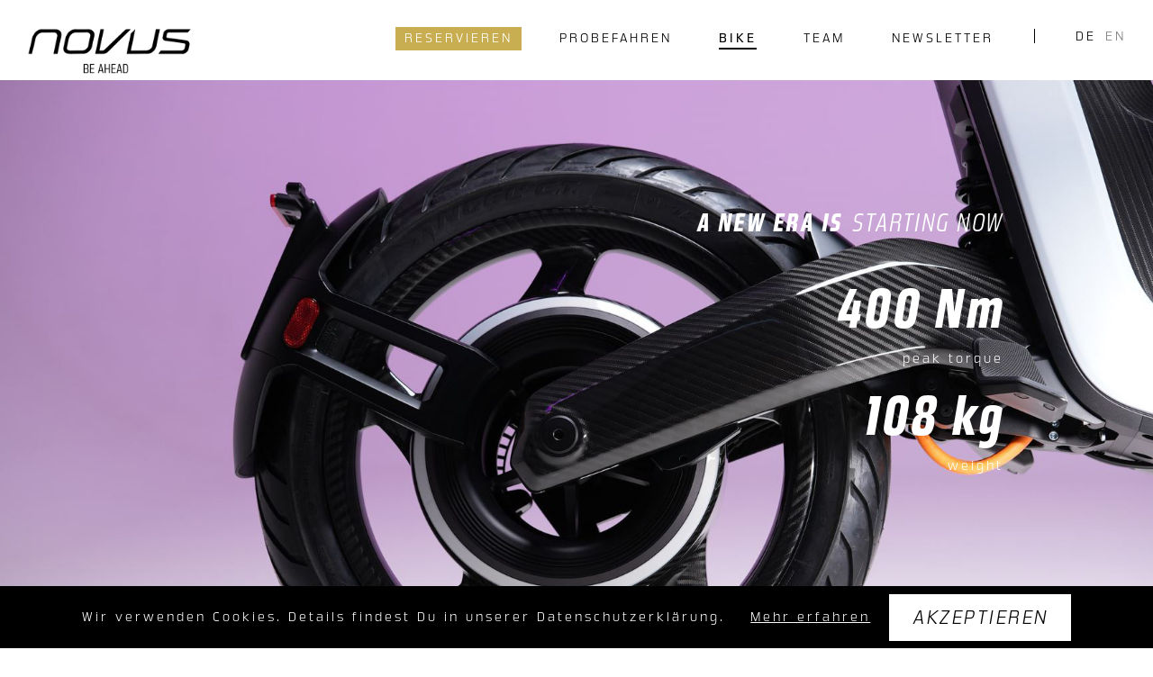

--- FILE ---
content_type: text/html; charset=UTF-8
request_url: https://novusbike.com/bike/
body_size: 12109
content:
<!DOCTYPE html>
<html lang="de">
<head>

      <meta charset="UTF-8">
    <title>NOVUS Elektromotorrad Leichtigkeit &amp; Power</title>
    <base href="https://novusbike.com/">

          <meta name="robots" content="index,follow">
      <meta name="description" content="NOVUS Elektromotorrad mit Carbonfaser-Monocoque Rahmen, Radnabenmotor, Carbonfelgen, Vmax 120km/h, 100km Reichweite Stadtverkehr">
      <meta name="generator" content="Contao Open Source CMS">
    
    
            <link rel="stylesheet" href="assets/css/lscss4c_3472761126afec18336f08b37639c286.css?v=22aeb973"><link rel="stylesheet" href="system/modules/cookiebar/assets/dist/cookiebar.min.css?v=cd1f0dbb"><link rel="stylesheet" href="assets/css/web_bundles_pdirsocialfeed_css_social_feed.scss.css?v=e9d9a472"><link rel="stylesheet" href="assets/mediabox/css/mediabox-black.min.css?v=c6239ac0"><link rel="stylesheet" href="assets/swipe/css/swipe.min.css?v=069a39d8">        <script src="assets/jquery/js/jquery.min.js?v=42c9d10e"></script><script src="assets/mootools/js/mootools.min.js?v=b90a84f2"></script><script src="assets/lsjs/core/appBinder/binder.php?output=js&includeAppModules=no&includeApp=no&no-cache=1&no-minifier=1"></script><script src="assets/lsjs/core/appBinder/binder.php?output=js&pathToApp=_dup4_/files/merconisfiles/themes/theme10/lsjs/app&includeCore=no&includeCoreModules=no&no-cache=1&no-minifier=1"></script>        <script type="text/javascript">
            window.addEvent('domready', function () {
                                if (lsjs.__appHelpers.merconisApp !== undefined && lsjs.__appHelpers.merconisApp !== null) {
                    lsjs.__appHelpers.merconisApp.obj_config.REQUEST_TOKEN = '8c0fdb5d512d5c88255fed8420.uRhOxA9bdXIUgFTSWLyDNboiG3ETTg2W2nGHQXqyYoA.iSsXqjkcTAp_-gClbuj3VutHejdUN3386h7dd0LIT8_3XzeiZjwaClzVGQ';
                    lsjs.__appHelpers.merconisApp.obj_config.str_ajaxUrl = 'merconis-ajax/';
                    lsjs.__appHelpers.merconisApp.obj_config.int_minicartID = '4';
                    lsjs.__appHelpers.merconisApp.start();
                }
                            });
        </script>
        <meta name="viewport" content="width=device-width, initial-scale=1.0, maximum-scale=1.0, user-scalable=no" />
<link rel="apple-touch-icon" sizes="76x76" href="/files/favicon/apple-touch-icon.png">
<link rel="icon" type="image/png" sizes="32x32" href="/files/favicon/favicon-32x32.png">
<link rel="icon" type="image/png" sizes="16x16" href="/files/favicon/favicon-16x16.png">
<link rel="manifest" href="/files/favicon/site.webmanifest">
<link rel="mask-icon" href="/files/favicon/safari-pinned-tab.svg" color="#ffffff">
<link rel="shortcut icon" href="/files/favicon/favicon.ico">
<link href="https://unpkg.com/aos@2.3.1/dist/aos.css" rel="stylesheet">
<meta name="msapplication-TileColor" content="#ffffff">
<meta name="msapplication-config" content="/files/favicon/browserconfig.xml">
<meta name="theme-color" content="#ffffff">
<meta name="facebook-domain-verification" content="ms0dydporzu7hhl6gm7voex471vq4m" />

<script src='https://cdnjs.cloudflare.com/ajax/libs/gsap/3.7.1/gsap.min.js'></script>
<script src='https://cdnjs.cloudflare.com/ajax/libs/gsap/3.7.1/ScrollTrigger.min.js'></script>

<script>
(function($) {
	$( document ).ready( function() {
		if( $( '.video_wrapper' ).length > 0 ) {
			$( '.video_wrapper' ).each( function() {
				_wrapper = $( this );
				_wrapper.children( '.video_trigger' ).children( 'input[type="button"]' ).click( function() {
					var _trigger = $( this ).parent();
					_trigger.hide();
					_trigger.siblings( '.video_layer' ).show().children( 'iframe' ).attr( 'src', 'https://www.youtube-nocookie.com/embed/' + _trigger.attr( 'data-source' ) + '?rel=0&showinfo=0&autoplay=1' );
				});
			});
		}
	});
})(jQuery);
</script>

<!-- Facebook Pixel Code -->
<script>
  !function(f,b,e,v,n,t,s)
  {if(f.fbq)return;n=f.fbq=function(){n.callMethod?
  n.callMethod.apply(n,arguments):n.queue.push(arguments)};
  if(!f._fbq)f._fbq=n;n.push=n;n.loaded=!0;n.version='2.0';
  n.queue=[];t=b.createElement(e);t.async=!0;
  t.src=v;s=b.getElementsByTagName(e)[0];
  s.parentNode.insertBefore(t,s)}(window, document,'script',
  'https://connect.facebook.net/en_US/fbevents.js');
  fbq('init', '{697773522367192}');
  fbq('track', 'PageView');
</script>
<noscript>
  <img height="1" width="1" style="display:none" 
       src="https://www.facebook.com/tr?id={697773522367192}&ev=PageView&noscript=1"/>
</noscript>
<!-- End Facebook Pixel Code -->

<!-- Google tag (gtag.js) --> 
<script async src="https://www.googletagmanager.com/gtag/js?id=G-QKJ5DMYX5L"></script> 
<script>
window.dataLayer = window.dataLayer || [];
function gtag(){dataLayer.push(arguments);}
gtag('js', new Date());

gtag('config', 'G-QKJ5DMYX5L');
</script>
  
</head>
<body id="top" class="standard bike">

      
<div class="custom">
      
<div id="off-canvas">
  <div class="inside">
    
<a id="off-canvas-navi-toggler" class="oc-flex-default-toggler" href="sitemap/"><div class="nav-bars">&nbsp;</div></a>
<div id="off-canvas-navi-container" class="oc-flex-default-container">
	<div id="off-canvas-navi-container-inside">
		
<!-- indexer::stop -->
<nav class="mod_customnav lscss-standard-navigation nav-fold-from-2 block">

  
  <a href="bike/#skipNavigation32" class="invisible">Navigation überspringen</a>

  
<ul class="level_1">
            <li class="startseite first"><a href="home/" title="NOVUS ein Elektromotorrad mit Power, Reichweite &amp; Leistung" class="startseite first">Home</a></li>
                <li class="preorder reserve-site product-configurator-german"><a href="order/" title="Reserviere NOVUS Elektromotorrad Vmax 130 km/h" class="preorder reserve-site product-configurator-german">Reservieren</a></li>
                <li><a href="https://novusbike.perspectivefunnel.com/novuswaitllist/" title="Probefahren" target="_blank" rel="noreferrer noopener">Probefahren</a></li>
                <li class="active bike"><strong class="active bike">Bike</strong></li>
                <li class="team"><a href="team/" title="Das Team hinter dem Elektromotorrad NOVUS" class="team">Team</a></li>
                <li class="kontakt hl-newsletter"><a href="news/" title="Erhalten Sie die neuesten Nachrichten" class="kontakt hl-newsletter">Newsletter</a></li>
                <li class="bike mediakit-new"><a href="mediakit/" title="NOVUS Mediakit" class="bike mediakit-new">Mediakit</a></li>
                <li class="kontakt hl-kontakt last"><a href="kontakt/" title="Sie haben Fragen zu NOVUS Elektromotorrad" class="kontakt hl-kontakt last">Kontakt</a></li>
      </ul>

  <span id="skipNavigation32" class="invisible"></span>

</nav>
<!-- indexer::continue -->

	</div>
</div>
<div id="off-canvas-language-selector-container" class="oc-flex-default-container">
	<div id="off-canvas-language-selector-container-inside">
		<div class="off-canvas-language-selector-toggler close-button">&nbsp;</div>
		<div class="ls_languageSelector mod_ls_cnc_selector block">
                <span class="language-info current">
                <a class="available-language" href="bike/" title="Deutsch">de</a>
            </span>
                        <span class="language-info other">
                <a class="available-language" href="bike-2/" title="English">en</a>
            </span>
            </div>

	</div>
</div>
<div id="no-js-info" class="hide-when-lsjs">Bitte aktivieren Sie JavaScript in Ihrem Browser, um diese Website vollständig nutzen zu können.</div>  </div>
</div>
  </div>

    <div id="wrapper">

                        <header id="header">
            <div class="inside">
              
<div id="header-part-2">
	<div class="inside container container-extended">
		<div class="row justify-content-between">
			
<div id="logo" class="col"><a href="home/" title="NOVUS ein Elektromotorrad mit Power, Reichweite &amp; Leistung" class="startseite"><img class="logo-white" alt="Novus Logo" src="files/merconisfiles/themes/theme10/images/logos/novus-logo.png"><img class="logo-black" alt="Novus Logo" src="files/merconisfiles/themes/theme10/images/logos/novus-logo-black.png"></a></div>
			<div class="nav-bar col">
				
<!-- indexer::stop -->
<nav class="mod_navigation lscss-standard-navigation horizontalNavigation nav-fold-from-3 block" id="mainNavigation">

  
  <a href="bike/#skipNavigation1" class="invisible">Navigation überspringen</a>

  
<ul class="level_1">
            <li class="preorder reserve-site product-configurator-german sibling first"><a href="order/" title="Reserviere NOVUS Elektromotorrad Vmax 130 km/h" class="preorder reserve-site product-configurator-german sibling first">Reservieren</a></li>
                <li class="sibling"><a href="https://novusbike.perspectivefunnel.com/novuswaitllist/" title="Probefahren" class="sibling" target="_blank" rel="noreferrer noopener">Probefahren</a></li>
                <li class="active bike"><strong class="active bike">Bike</strong></li>
                <li class="team sibling"><a href="team/" title="Das Team hinter dem Elektromotorrad NOVUS" class="team sibling">Team</a></li>
                <li class="kontakt hl-newsletter sibling last"><a href="news/" title="Erhalten Sie die neuesten Nachrichten" class="kontakt hl-newsletter sibling last">Newsletter</a></li>
      </ul>

  <span id="skipNavigation1" class="invisible"></span>

</nav>
<!-- indexer::continue -->

				<div class="ls_languageSelector mod_ls_cnc_selector block">
                <span class="language-info current">
                <a class="available-language" href="bike/" title="Deutsch">de</a>
            </span>
                        <span class="language-info other">
                <a class="available-language" href="bike-2/" title="English">en</a>
            </span>
            </div>

			</div>
		</div>
	</div>
</div>            </div>
          </header>
              
      
              <div id="container">

                      <main id="main">
              <div class="inside">
                

  <div class="mod_article text-placement no-pb hl-bike-hero block" id="article-1541">
    
          
<div class="ce_text color-white block">

        
  
  
      
<figure class="image_container float_above">
  
  

<img src="files/bilder/startseite/galerien/224c.jpg" width="1734" height="836" alt="">


  
  </figure>

  
      <div class="to-be-placed novus-textblock-1 image-text-centered hl-text-right">
<h1><span class="hl-extra">A NEW ERA IS</span> <span class="hl-extra-font">STARTING NOW</span></h1>
<p>&nbsp;</p>
<p><span class="hl-extra-big">400 Nm </span>peak torque</p>
<p><span class="hl-extra-big">108 kg </span>weight</p>
</div>  

</div>
    
      </div>



  <div class="mod_article bg-black block" id="schneller-leichter">
    
          
<div class="container-extended">
<div class="row">
<div class="ce_text novus-textblock-1 col-12 block">

        
  
      <p><span class="lighter">Leichter</span> als andere Motorräder mit einer ähnlichen Leistung</p>
<p><span class="faster">Schneller</span> als andere Motorräder mit einem ähnlichen Gewicht</p>
<p>&nbsp;</p>
<h4><span style="text-transform: none!important;">Mit den Führerscheinklassen <strong>B196, A1, A2, und A</strong> kannst du alle NOVUS One Modelle fahren</span></h4>  
  
  

</div>

</div>
</div>    
      </div>



  <div class="mod_article no-pt block" id="article-1723">
    
              
      </div>



  <div class="mod_article container-extended block" id="full-carbon">
    
          
<div class="row">
<div class="ce_text novus-textblock-1 col-8 hl-text-centered block">

            <h2>The first nutshell carbon fiber monocoque frame</h2>
      
  
      <p>Der einzigartige Carbonfaser-Monocoque-Rahmen ist gleichzeitig tragendes Skelett und gestaltgebende Außenhaut. Er verzichtet komplett auf zusätzliche Verkleidungen. Im Vergleich zu konventionellen Stahl- oder Aluminium-Rahmen ist er leichter, verwindungssteifer und optisch ansprechender.</p>  
  
  

</div>

</div>    
      </div>



  <div class="mod_article text-placement scrollmagic-1 block" id="frame">
    
          <div class="ce_rsce_scrollmagic block">

    <div id="page-container">
        <div class="video-container">
            <video id="video1" class="video-scrub"
                   src="files/merconisfiles/themes/theme10/videos/2022-09-06/Novus-Chassis.mp4"                    playsinline="true" webkit-playsinline="true" preload="auto" muted="muted">
            </video>
        </div>

    </div>

</div>
<div class="ce_text block">

        
  
      <div class="to-be-placed tbp-6">
<ul>
<li><span class="hl-extra-klein">5.8 <span class="unit">kg</span><br></span><span class="label">lightweight frame</span></li>
<li><span class="hl-extra-klein">130 <span class="unit">kg</span><br></span><span class="label">max load</span></li>
<li><span class="hl-extra-klein">1<br></span><span class="label">person</span></li>
</ul>
</div>  
  
  

</div>
    
      </div>



  <div class="mod_article hl-battery-text block" id="article-1725">
    
          
<div class="container-extended">
<div class="row">
<div class="ce_text novus-textblock-1 col-12 block">

            <h2>INTEGRATED HIGH DENSE BATTERY PACK</h2>
      
  
      <p>Unser speziell entwickelter Radnabenmotor mit seinem futuristischen Design,<br>in Kombination mit dem leistungsstarken Akku und der geringen Fahrzeugmasse,<br>sorgt für ein überragendes Verhältnis von Leistung und Gewicht. Unsere Fahrleistung<br>übertrifft vergleichbare 125er Maschinen bei weitem.</p>  
  
  

</div>

</div>
</div>    
      </div>



  <div class="mod_article text-placement bg-black hl-motor mb-6 block" id="article-1726">
    
          
<div class="ce_text block">

        
  
      <div class="to-be-placed image-text-centered">
<p><span class="hl-extra-big oc-battery-capacity-toggler">5.5 kWh </span>CAPACITY<br><br></p>
<p><span class="hl-extra-big oc-battery-speed-toggler">130-150 km </span>0-50 km/h<br><br></p>
<p><span class="hl-extra-big">1,5h</span>0-80 % Charge Time</p>
<p>&nbsp;</p>
<div class="to-be-placed hl-battery-buttons">
<p><a class="btn oc-fast-charger-toggler" title="Fast Charger">Fast Charger</a></p>
<p><a class="btn oc-basic-charger-toggler" title="Basic Charger">Basic Charger</a></p>
</div>
</div>  
  
  

</div>

<div id="oc-fast-charger-container" class="oc-flex-default-container novus-oc">
    <div class="novus-oc-inside">
        <div class="close-button oc-fast-charger-toggler"></div>
        <div class="novus-oc-content">
        	<div class="ce_text block">

        
  
  
      
<figure class="image_container float_left">
  
  

<img src="files/bilder/redesign2022/novus-turbo-loader.jpg" width="768" height="768" alt="">


  
  </figure>

  
      <h2>Fast charger</h2>
<p>3,3 kW Ladeleistung</p>
<p>0-80% in ca. 1,5h</p>
<p>220 V Netzstecker</p>  

</div>
  

        </div>
    </div>
</div>
<div id="oc-basic-charger-container" class="oc-flex-default-container novus-oc">
    <div class="novus-oc-inside">
        <div class="close-button oc-basic-charger-toggler"></div>
        <div class="novus-oc-content">
        	<div class="ce_text block">

        
  
  
      
<figure class="image_container float_left">
  
  

<img src="files/bilder/redesign2022/novus-loader.jpg" width="768" height="768" alt="">


  
  </figure>

  
      <h2>Basic charger</h2>
<p>2 kW Ladeleistung</p>
<p>0-80% in ca. 2,5h</p>
<p>220 V Netzstecker</p>  

</div>
  

        </div>
    </div>
</div>
<div id="oc-battery-speed-container" class="oc-flex-default-container novus-oc">
    <div class="novus-oc-inside">
        <div class="close-button oc-battery-speed-toggler"></div>
        <div class="novus-oc-content">
        	<div class="ce_text block">

        
  
      <h2>Reichweite</h2>
<p>Reichweite im Stadtverkehr bei einer durchschnittlichen Geschwindigkeit von 30 km/h</p>  
  
  

</div>
  

        </div>
    </div>
</div>
<div id="oc-battery-capacity-container" class="oc-flex-default-container novus-oc">
    <div class="novus-oc-inside">
        <div class="close-button oc-battery-capacity-toggler"></div>
        <div class="novus-oc-content">
        	<div class="ce_text block">

        
  
      <h2>Battery capacity</h2>
<p>Der selbst entwickelte Akku verüfügt über eine Kapazität von 5,5kwh. Mit dem NOVUS Schnellladegerät wird er in nur 90min zu 80% geladen.</p>  
  
  

</div>
  

        </div>
    </div>
</div>
<div class="ce_image block">

        
  
  
<figure class="image_container">
  
  

<img src="files/bilder/redesign2022/novus-battery.png" width="1118" height="1192" alt="">


  
  </figure>



</div>
    
      </div>



  <div class="mod_article container-extended block" id="all-in-one">
    
          
<div class="row">
<div class="ce_text novus-textblock-1 col-12 block">

            <h2>Fully integrated design</h2>
      
  
      <p>Alle elektrischen Komponenten sind sicher und geschützt</p>  
  
  

</div>

</div>    
      </div>



  <div class="mod_article no-pb block" id="innenleben">
    
          
<div class="ce_image block">

        
  
  
<figure class="image_container">
  
  

<img src="files/bilder/bike/novus-one-electric-bike_white_.jpg" width="1920" height="1329" alt="">


  
  </figure>



</div>
    
      </div>



  <div class="mod_article text-placement no-pt no-pb block" id="radnabenmotor">
    
          
<div id="oc-more-details-container" class="oc-flex-default-container novus-oc">
    <div class="novus-oc-inside">
        <div class="close-button oc-more-details-toggler"></div>
        <div class="novus-oc-content">
        	<div class="ce_text block">

        
  
      <h2>Radnabenmotor von GKN</h2>
<p>Im NOVUS Radnebenmotor verbinden wir erstklassige pulvermetallurgische Technologie und weichmagnetische Verbundwerkstoffe (SMC) zu einer einzigartigen neuen E-Motor-Technologie. Entwickelt von der Firma GKN Powder Metallurgy, nutzen wir die Vorteile einer echten 3D-Magnetflusskonstruktion. In Kombination mit einer deutlich erhöhten Anzahl von Magnetpolen führt die GKN TFM-Topologie zu einer unerreichten Drehmomentdichte bei minimalem Gewicht und Platzbedarf für die leistungsstärksten und effizientesten Radnabenanwendungen mit Direktantrieb.</p>
<p>&nbsp;</p>  
      
<figure class="image_container float_below">
  
  

<img src="files/bilder/redesign2022/novus-gkn-hub-engine.jpg" width="768" height="432" alt="">


  
  </figure>

  
  

</div>
  

        </div>
    </div>
</div>
<div class="ce_text block">

        
  
  
      
<figure class="image_container float_above">
  
  

<img src="files/bilder/startseite/galerien/030NOVUS_red.jpg" width="1920" height="1880" alt="">


  
  </figure>

  
      <div class="to-be-placed tbp-7 novus-textblock-1">
<h2>NABENMOTOR MIT EXTREM HOHEM DREHMOMENT</h2>
<p>Unser speziell entwickelter Radnabenmotor mit seinem futuristischen Design sorgt in Kombination mit dem leistungsstarken Akku und der geringen Fahrzeugmasse für ein hervorragendes Leistungsgewicht. Unsere Fahrleistung übertrifft vergleichbare 125er Maschinen bei weitem.</p>
<p><a class="btn oc-more-details-toggler" title="SEE MORE DETAILS" href="order/">SEE MORE DETAILS</a></p>
<p>&nbsp;</p>
<div class="to-be-placed tbp-6">
<p><span class="hl-extra-big">400 Nm </span>TOURQUE</p>
<p><span class="hl-extra-big">1.9 Sec </span>0-50 km/h</p>
</div>
</div>  

</div>
    
      </div>



  <div class="mod_article engine-animation no-pb block" id="article-1675">
    
          
<div class="ce_text block">

        
  
      <div class="to-be-placed tbp-7 novus-textblock-1">
<h2>Innovativer Transversalflussmotor von GKN</h2>
<p>Unser Direktantrieb liefert 400 Nm maximales Drehmoment bei deaktivierter Traktionskontrolle! Zum Vergleich, das ist mehr als beim aktuellen Porsche Boxter 718!</p>
<p>25 kW Spitzenleistung für maximale Beschleunigung mit weniger als 13 kg Gewicht!</p>
</div>  
  
  

</div>

<div class="ce_text hl-motoranimation block">

        
  
      <div class="to-be-placed tbp-6">
<p><span class="hl-extra-big">+ 25 %</span>EFFICIENCY</p>
<p><span class="hl-extra-big">- 20 %</span>WEIGHT</p>
</div>  
  
  

</div>

<!-- indexer::stop -->
<div class="ce_player hl-motoranimation-video block">

        
  
  <figure class="video_container">
          <video autoplay loop playsinline muted>
                  <source type="video/mp4" src="files/merconisfiles/themes/theme10/videos/2022-09-22/novus-motoranimation.mp4">
              </video>
          </figure>


</div>
<!-- indexer::continue -->
    
      </div>



  <div class="mod_article bg-black block" id="frontend-design">
    
          
<div class="container-extended">
<div class="row">
<div class="ce_text novus-textblock-1 col-12 font-bi-headline block">

            <h2>Inspiration</h2>
      
  
      <h3>From Bicycles and Motorcycles</h3>  
  
  

</div>

</div>
</div>    
      </div>



  <div class="mod_article text-placement bg-black block" id="monogabel">
    
          
<div id="oc-zentralfederbein-container" class="oc-flex-default-container novus-oc">
    <div class="novus-oc-inside">
        <div class="close-button oc-zentralfederbein-toggler"></div>
        <div class="novus-oc-content">
        	<div class="ce_text block">

        
  
      <h2>Zentralfederbein</h2>
<p>Dein Novus Bike revolutioniert die Motorradbranche durch unsere Eigenentwicklung.</p>
<p>Federweg: 100mm</p>  
  
  

</div>
  

        </div>
    </div>
</div>
<div id="oc-carbonfelgen-container" class="oc-flex-default-container novus-oc">
    <div class="novus-oc-inside">
        <div class="close-button oc-carbonfelgen-toggler"></div>
        <div class="novus-oc-content">
        	<div class="ce_text block">

        
  
  
      
<figure class="image_container float_above">
  
  

<img src="files/bilder/redesign2022/novus-carbon-fiber-rims.jpg" width="768" height="768" alt="">


  
  </figure>

  
      <h2>Carbonfelgen</h2>
<p>CFK Felgen mit Sichtcarbon</p>  

</div>
  

        </div>
    </div>
</div>
<!-- indexer::stop -->
<div class="ce_player feder-video block">

        
  
  <figure class="video_container">
          <video autoplay loop playsinline muted>
                  <source type="video/mp4" src="files/merconisfiles/themes/theme10/videos/2022-09-06/Novus-Gabelanimation.mp4">
              </video>
          </figure>


</div>
<!-- indexer::continue -->

<!-- indexer::stop -->
<div class="ce_player carbon-reflexion-video block">

        
  
  <figure class="video_container">
          <video autoplay loop playsinline muted>
                  <source type="video/x-m4v" src="files/merconisfiles/themes/theme10/videos/2022-11-22/2023-Carbon-Reflektion.m4v">
              </video>
          </figure>


</div>
<!-- indexer::continue -->

<div class="ce_text block">

        
  
  
      
<figure class="image_container float_above">
  
  

<img src="files/bilder/redesign2022/novus-carbon-bike-2023.jpg" width="1409" height="2136" alt="">


  
  </figure>

  
      <div class="to-be-placed tbp-8 hl-feder-text">
<h2><span class="oc-zentralfederbein-toggler">Zentralfederbein</span></h2>
<p><strong>100 mm Federweg</strong></p>
<p>Das Zentralfederbein oder Einbein genannt ist eine NOVUS Neuentwicklung. Es ist ein zentrales Designelement und verleiht unserem Bike diesen einzigartig leichten und schlanken Look.</p>
</div>
<div class="to-be-placed tbp-9">
<h2><span class="oc-carbonfelgen-toggler">Carbonfelgen</span></h2>
<div class="to-be-placed tbp-6">
<p><span class="hl-extra-big">1,8kg</span>WEIGHT</p>
</div>
<p>Unsere eigens entwickelten Sichtcarbonfelgen im Rotordesign sind ein wichtiger Teil unseres konsequenten Leichtbau Ansatzes und sehen einfach sexy aus.</p>
</div>  

</div>
    
      </div>



  <div class="mod_article text-placement bg-black block" id="scheinwerfer">
    
          
<div id="oc-scheinwerfer-container" class="oc-flex-default-container novus-oc">
    <div class="novus-oc-inside">
        <div class="close-button oc-scheinwerfer-toggler"></div>
        <div class="novus-oc-content">
        	<div class="ce_text block">

        
  
  
      
<figure class="image_container float_above">
  
  

<img src="files/bilder/redesign2022/headlight.png" width="1390" height="908" alt="">


  
  </figure>

  
      <h2>Scheinwerfer</h2>
<p>Abblendlicht, Fernlicht, Positionslicht</p>
<p>Lichtleistung: 2200 Lumen (Fernlicht)</p>
<p>Reichweite: 370 m</p>
<p>max. Helligkeit 340 LUX</p>
<p>wasser- und stoßfest</p>
<p>&nbsp;</p>  

</div>
  

        </div>
    </div>
</div>
<div class="ce_text block">

        
  
  
      
<figure class="image_container float_above">
  
  

<img src="files/bilder/startseite/galerien/031NOVUS_Nase.jpg" width="1920" height="1163" alt="">


  
  </figure>

  
      <div class="to-be-placed tbp-10">
<h2><span class="oc-scheinwerfer-toggler">Integrated Headlight</span></h2>
<p><strong>powered by Lupine</strong></p>
<p>Der extrem leuchtstarke Frontscheinwerfer ist formschlüssig in unseren Lenker integriert.</p>
<p>Mit diesem Scheinwerfer bist du auch bei schwierigen Verhältnissen sicher unterwegs.</p>
</div>  

</div>
    
      </div>



  <div class="mod_article hl-smart-digital-headline block" id="article-1550">
    
          
<div id="oc-smart-digital-container" class="oc-flex-default-container novus-oc">
    <div class="novus-oc-inside">
        <div class="close-button oc-smart-digital-toggler"></div>
        <div class="novus-oc-content">
        	<div class="ce_text block">

        
  
      <h2>Smart and digital</h2>
<p>Ein <strong>NOVUS One</strong> hat die Konnektivität eines modernen Autos und setzt <strong>neue Maßstäbe für Leichtmotorräder</strong>. Unser NOVUS <strong>OMNI System</strong> integriert sich nahtlos in dein digitales Leben.</p>
<p>Alle Steuerungssysteme sind miteinander vernetzt und werden über eine zentrale Intelligenz koordiniert und gesteuert. Darüber hinaus kommuniziert das NOVUS One mit der <strong>My NOVUS App.</strong> Diese ist die Schnittstelle zum Fahrzeug. Sie dient als digitaler Schlüssel, mit dem du immer den aktuellen Status des Fahrzeugs kennst. In der App kannst du zahlreiche Einstellungen vornehmen und neue Funktionen buchen. Außerdem du navigieren und das Fahrzeug verriegeln.</p>  
  
  

</div>
  

        </div>
    </div>
</div>
<div class="container-extended">
<div class="row">
<div class="ce_text novus-textblock-1 col-12 block">

            <h2>Smart and Digital</h2>
      
  
      <p><span class="oc-smart-digital-toggler">Mehr als ein Motorrad - Teil deines Lebens</span></p>  
  
  

</div>

</div>
</div>    
      </div>



  <div class="mod_article hl-smart-digital no-pt no-pb block" id="article-1551">
    
          
<div>
<div class="ce_text block">

        
  
      <div class="inside">
<h3 class="hl-extra-klein"><strong>Base</strong></h3>
40% max Power</div>
<div class="inside">Dezente Gasannahme</div>  
  
  

</div>

<div class="ce_text block">

        
  
      <div class="inside">
<h3 class="hl-extra-klein"><strong>God</strong></h3>
100 % Power</div>
<div class="inside">Sportliche Gasannahme</div>  
  
  

</div>

</div>
<div class="ce_image block">

        
  
  
<figure class="image_container">
  
  

<img src="files/bilder/redesign2022/smart-digital.jpg" width="1750" height="719" alt="">


  
  </figure>



</div>
    
      </div>



  <div class="mod_article block" id="novus-app">
    
          
<div id="oc-app-container" class="oc-flex-default-container novus-oc">
    <div class="novus-oc-inside">
        <div class="close-button oc-app-toggler"></div>
        <div class="novus-oc-content">
        	<div class="ce_text block">

        
  
  
      
<figure class="image_container float_above">
  
  

<img src="files/bilder/startseite/galerien/013Mabi_NOVUS_klein.jpg" width="2400" height="1423" alt="">


  
  </figure>

  
      <h2>MY-NOVUS-App</h2>
<p>Die App ist die digitale Schnittstelle zum Fahrzeug und der MY NOVUS Welt. Zahlreiche Fahrzeugeinstellungen können über die App vorgenommen werden. Die App dient als digitaler Schlüssel und erweitert die Funktionalität des NOVUS One. Das Fahrzeug ist mit und ohne App fahrbereit. Darüber hinaus können jederzeit der Ladestatus und der Standort des eigenen Fahrzeugs übermittelt werden. Im Active-Modus kann der Fahrer die integrierte Navigation nutzen.</p>
<p>&nbsp;</p>  

</div>
  

        </div>
    </div>
</div>
<div class="container-extended">
<div class="row">
<div class="ce_text novus-textblock-1 col-12 block">

            <h2>Your Novus App</h2>
      
  
      <p><span class="oc-app-toggler">Mit der NOVUS App immer auf dem neusten Stand bleiben</span></p>
<p>&nbsp;</p>  
  
  

</div>

</div>
</div>    
      </div>



  <div class="mod_article container-extended block" id="novus-app-bilder">
    
          
<div class="row">
</div>
<div class="row app-bilder">
<div class="ce_text col-6 col-sm-4 col-xl-2 block">

        
  
  
      
<figure class="image_container float_above">
  
  

<img src="files/bilder/redesign2022/novus-app-tacho.png" width="640" height="1191" alt="">


  
  </figure>

  
      <h3>Tacho</h3>  

</div>

<div class="ce_text col-6 col-sm-4 col-xl-2 block">

        
  
  
      
<figure class="image_container float_above">
  
  

<img src="files/bilder/redesign2022/novus-app-navigation.png" width="640" height="1191" alt="">


  
  </figure>

  
      <h3>Navi</h3>  

</div>

<div class="ce_text col-6 col-sm-4 col-xl-2 block">

        
  
  
      
<figure class="image_container float_above">
  
  

<img src="files/bilder/redesign2022/novus-app-dashboard.png" width="640" height="1191" alt="">


  
  </figure>

  
      <h3>Dash</h3>  

</div>

<div class="ce_text col-6 col-sm-4 col-xl-2 block">

        
  
  
      
<figure class="image_container float_above">
  
  

<img src="files/bilder/redesign2022/novus-app-statistics.png" width="640" height="1191" alt="">


  
  </figure>

  
      <h3>Statistics</h3>  

</div>

<div class="ce_text col-6 col-sm-4 col-xl-2 block">

        
  
  
      
<figure class="image_container float_above">
  
  

<img src="files/bilder/redesign2022/novus-app-settings.png" width="640" height="1191" alt="">


  
  </figure>

  
      <h3>Settings</h3>  

</div>

<div class="ce_text col-6 col-sm-4 col-xl-2 block">

        
  
  
      
<figure class="image_container float_above">
  
  

<img src="files/bilder/redesign2022/novus-app-add-one.png" width="640" height="1191" alt="">


  
  </figure>

  
      <h3>Add ons</h3>  

</div>

</div>    
      </div>



  <div class="mod_article block" id="article-1676">
    
          
<div id="oc-digitalkey-container" class="oc-flex-default-container novus-oc">
    <div class="novus-oc-inside">
        <div class="close-button oc-digitalkey-toggler"></div>
        <div class="novus-oc-content">
        	<div class="ce_text block">

        
  
      <h2>Digital Key</h2>
<p>Der digitale Schlüssel macht den traditionellen Schlüssel überflüssig. Die <strong>MY NOVUS App</strong> versetzt dein NOVUS automatisch in einen fahrbereiten Zustand, wenn du dich dem Bike näherst.</p>  
  
  

</div>
  

        </div>
    </div>
</div>
<div class="ce_text text-right block">

        
  
      <div class="to-be-placed novus-textblock-1">
<h2><span class="oc-digitalkey-toggler">DIGITAL KEY</span></h2>
Mit der NOVUS App intensiviert du dein Fahrerlebnis. Entsperre dein Light Bike mit deinem Smartphone und erhalte Zugriff auf zusätzliche Funktionen.</div>  
  
  

</div>
<div class="ce_rsce_video-custom block">


    <script src="https://ajax.googleapis.com/ajax/libs/jquery/2.1.1/jquery.min.js"></script>


    <div class="video-wrapper">
        <video class="video1"
               src="files/merconisfiles/themes/theme10/videos/2022-09-06/Novus-Nfc.mp4"                playsinline="true" webkit-playsinline="true" preload="auto" muted="muted">
        </video>
        <div class="playpause playpause1"><h2>NFC</h2></div>


        <video class="video2"
               src="files/merconisfiles/themes/theme10/videos/2022-09-06/Novus-Smartphone-Integration.mp4"                playsinline="true" webkit-playsinline="true" preload="auto" muted="muted">
        </video>
        <div class="playpause playpause2"><h2>Smartphone</h2></div>
    </div>







    <script>
        $('.playpause1').click(function () {
            $('.video2').fadeOut();
            $('.video1').fadeIn();
            $('.video1').get(0).play();

        });

        $('.playpause2').click(function () {
            $('.video1').fadeOut();
            $('.video2').fadeIn();
            $('.video2').get(0).play();
        });
    </script>




</div>    
      </div>



  <div class="mod_article text-bild-slider block" id="article-1677">
    
          
<div id="oc-bagster-container" class="oc-flex-default-container novus-oc">
    <div class="novus-oc-inside">
        <div class="close-button oc-bagster-toggler"></div>
        <div class="novus-oc-content">
        	<div class="ce_text block">

        
  
  
      
<figure class="image_container float_above">
  
  

<img src="files/bilder/redesign2022/novus-bagster.jpg" width="768" height="768" alt="">


  
  </figure>

  
      <h2>NOVUS BACKSTER</h2>
<p>In deinem Novus Backster hast du alles wichtige dabei. Die Tasche ist sicher am Carbon Monocoque befestigt. Aus der Tragetasche kannst du einfach einen Rucksack machen, der dich stylisch in deinem Alltag begleitet. Die Gurte klickst du dabei einfach mit Karabinern an deinen Backster. Die 6l Packvolumen sind durch eine Mittelwand gegliedert. In einem separaten Schuber verstaust du dein Ipad sicher.</p>  

</div>

<div class="ce_text block">

        
  
  
      
<figure class="image_container float_above">
  
  

<img src="files/bilder/redesign2022/novus-bagster-hardcase.jpg" width="768" height="768" alt="">


  
  </figure>

  
      <p>wasserdichte Tragetasche, oder Rucksack</p>  

</div>
  

        </div>
    </div>
</div>
<div id="oc-straper-container" class="oc-flex-default-container novus-oc">
    <div class="novus-oc-inside">
        <div class="close-button oc-straper-toggler"></div>
        <div class="novus-oc-content">
        	<div class="ce_text block">

        
  
  
      
<figure class="image_container float_above">
  
  

<img src="files/bilder/redesign2022/novus-straper.jpg" width="768" height="768" alt="">


  
  </figure>

  
      <h2>NOVUS STRAPER</h2>
<p>Regenjacke oder Laufschuhe lassen sich easy im NOVUS Gepäcknetz verstauen. Der Straper wird mit zwei Klicks werkzeuglos am Monocoque moniert.</p>  

</div>
  

        </div>
    </div>
</div>
<div id="oc-mobilecharger-container" class="oc-flex-default-container novus-oc">
    <div class="novus-oc-inside">
        <div class="close-button oc-mobilecharger-toggler"></div>
        <div class="novus-oc-content">
        	<div class="ce_text block">

        
  
  
      
<figure class="image_container float_above">
  
  

<img src="files/bilder/redesign2022/novus-charger.jpg" width="768" height="768" alt="">


  
  </figure>

  
      <h2>NOVUS LOADER</h2>
<p>&nbsp;</p>
<p>2 kW</p>
<p>Mit dem NOVUS Loader hast du dein Ladegerät im Zweifel immer mobil, ohne in den anderen Situationen das zusätzliche Gewicht im Fahrzeug zu haben. Der Loader gibt dir die Möglichkeit flexibel zu laden, da du ihn mit jeder handelsüblichen 220 V Steckdose nutzen kannst.</p>
<p>Genau wie der Bagster kannst du den Loader in die Rahmenaussparung einsetzen und dort sicher platzieren.</p>
<p>Wenn du den Loader nicht im Fahrzeug benutzt, kannst du ihn ganz einfach wie eine Wallbox neben deinem NOVUS Aufhängen.</p>
<p>&nbsp;</p>  

</div>

<div class="ce_text block">

        
  
  
      
<figure class="image_container float_above">
  
  

<img src="files/bilder/redesign2022/novus-charger-230v.jpg" width="768" height="768" alt="">


  
  </figure>

  
      <p>Der Loader hat eine Leistung von 2 kW. Damit kannst du dein NOVUS in ca 2,5 h wieder voll aufladen.</p>  

</div>

<div class="ce_text block">

        
  
  
      
<figure class="image_container float_above">
  
  

<img src="files/bilder/redesign2022/novus-charger-mobil.jpg" width="768" height="768" alt="">


  
  </figure>

  
      <p>Leistung: 2 kW</p>  

</div>
  

        </div>
    </div>
</div>
<div class="ce_sliderStart block">

  
  <div class="content-slider" data-config="0,300,0,1">
    <div class="slider-wrapper">

<div class="slide">
<div class="ce_text block">

        
  
      <h2>NOVUS LIFE COLLECTION</h2>
<p>&nbsp;</p>
<h3><span class="oc-bagster-toggler">Novus <strong>Backster</strong></span></h3>
<p>&nbsp;</p>
<p>In deinem Novus Backster hast du alles wichtige dabei. Die Tasche ist sicher am Carbon-Monocoque befestigt. Aus der Tragetasche kannst du einfach einen Rucksack machen, der dich stylisch in deinem Alltag begleitet. Die Gurte klickst du dabei einfach mit Karabinern an deinen Backster. Die 6 l Packvolumen sind durch eine Mittelwand gegliedert. In einem separaten Schuber verstaust du dein Ipad sicher.</p>  
  
  

</div>

<div class="ce_image block">

        
  
  
<figure class="image_container">
  
  

<img src="files/bilder/redesign2022/rhombe-01.png" width="3840" height="2156" alt="">


  
  </figure>



</div>

</div>
<div class="slide">
<div class="ce_text block">

        
  
      <h2>NOVUS LIFE COLLECTION</h2>
<p>&nbsp;</p>
<h3><span class="oc-straper-toggler">Novus <strong>Straper</strong></span></h3>
<p>&nbsp;</p>
<p>Regenjacke oder Laufschuhe lassen sich im easy NOVUS Gepäcknetz verstauen. Der Straper wird mit zwei Klicks werkzeuglos am Monocoque moniert.</p>  
  
  

</div>

<div class="ce_image block">

        
  
  
<figure class="image_container">
  
  

<img src="files/bilder/redesign2022/rhombe-03.png" width="3840" height="2156" alt="">


  
  </figure>



</div>

</div>
<div class="slide">
<div class="ce_text block">

        
  
      <h2>NOVUS LIFE COLLECTION</h2>
<p>&nbsp;</p>
<h3><span class="oc-mobilecharger-toggler">NOVUS <strong>Loader</strong></span></h3>
<p>&nbsp;</p>
<p>Mit dem NOVUS Loader hast du dein Ladegerät im Zweifel immer mobil, ohne in den anderen Situationen das zusätzliche Gewicht im Fahrzeug zu haben. Der Loader gibt dir die Möglichkeit flexibel zu laden, da du ihn mit jeder handelsüblichen 220 V Steckdose nutzen kannst.</p>
<p>Genau wie der Backster kannst du den Loader in die Rahmenaussparung einsetzen und dort sicher platzieren.</p>
<p>Wenn du den Loader nicht im Fahrzeug benutzt, kannst du ihn ganz einfach wie eine Wallbox neben deinem NOVUS aufhängen.</p>
<p>Der Loader hat eine Leistung von 2 kW. Damit kannst du dein NOVUS in ca 2,5 h wieder voll aufladen.</p>  
  
  

</div>

<div class="ce_image block">

        
  
  
<figure class="image_container">
  
  

<img src="files/bilder/redesign2022/rhombe-02.png" width="3840" height="2156" alt="">


  
  </figure>



</div>

</div>
    </div>
  </div>

  <nav class="slider-control">
    <a href="#" class="slider-prev"><i class="fas fa-chevron-left"></i></a>
    <span class="slider-menu"></span>
    <a href="#" class="slider-next"><i class="fas fa-chevron-right"></i></a>
  </nav>

</div>
    
      </div>



  <div class="mod_article switch-gallery-slider no-pt block" id="article-1730">
    
          
<div
	class="ls_switch-gallery-2"
	data-lsjs-component="switchGallery"
>
<div>
<div data-lsjs-element="bigImage">
<div class="ce_image block">

        
  
  
<figure class="image_container">
  
  

<img src="files/bilder/startseite/galerien/017bMabi_NOVUS_klein.jpg" width="2400" height="1494" alt="">


  
  </figure>



</div>

</div>
<div data-lsjs-element="smallImage">
<div class="ce_image block">

        
  
  
<figure class="image_container">
  
  

<img src="files/bilder/startseite/galerien/028Hendrik_NOVUS_klein.jpg" width="1920" height="1080" alt="">


  
  </figure>



</div>

</div>
<div data-lsjs-element="smallImage">
<div class="ce_image block">

        
  
  
<figure class="image_container">
  
  

<img src="files/bilder/startseite/galerien/029Hendrik_NOVUS_klein.jpg" width="1920" height="1126" alt="">


  
  </figure>



</div>

</div>
<div data-lsjs-element="smallImage">
<div class="ce_image block">

        
  
  
<figure class="image_container">
  
  

<img src="files/bilder/startseite/galerien/024Hendrik_NOVUS_klein.jpg" width="2400" height="1364" alt="">


  
  </figure>



</div>

</div>
</div>
</div>    
      </div>



  <div class="mod_article container-fluid hl-unlike-anything block" id="unlike-anything">
    
          
<div id="oc-bikespecs-container" class="oc-flex-default-container novus-oc">
    <div class="novus-oc-inside">
        <div class="close-button oc-bikespecs-toggler"></div>
        <div class="novus-oc-content">
        	<div class="ce_text block">

        
  
      <h2>MAIN SPECS</h2>
<p>WE DONT SELL YOU SPECS, <br>BUT HERE YOU HAVE THEM</p>
<p>&nbsp;</p>
<h3>400 Nm</h3>
<p>Maximum power with traction control switched off</p>
<p>&nbsp;</p>
<h3>25 kW</h3>
<p>Maximum power of the most powerful vehicle variant</p>
<p>&nbsp;</p>
<h3>1.9 sec</h3>
<p>Acceleration from 0-50kmh</p>
<p>&nbsp;</p>
<h3>5.4 kWh</h3>
<p>The net capacity of the battery</p>
<p>&nbsp;</p>
<h3>90 Min</h3>
<p>The charging time from 0-80% with the fast charger</p>
<p>&nbsp;</p>
<h3>100 mm</h3>
<p>front spring deflection</p>
<p>&nbsp;</p>
<h3>110 mm</h3>
<p>rear spring deflection</p>
<p>&nbsp;</p>
<h3>73 kg</h3>
<p>Empty weight without battery</p>
<p>&nbsp;</p>
<h3>103 kg</h3>
<p>Total weight with battery</p>
<p>&nbsp;</p>
<h3>130 kg</h3>
<p>Permitted total weight</p>
<p>&nbsp;</p>
<h3>1 person</h3>
<p>NOVUS One is a single-seater</p>
<p>&nbsp;</p>
<h3>900 mm</h3>
<p>Seat height without rider weight</p>
<p>&nbsp;</p>  
  
  

</div>
  

        </div>
    </div>
</div>
<div class="row">
<div class="ce_image col-12 col-lg-6 col-xl-7 block">

        
  
  
<figure class="image_container">
  
  

<img src="files/bilder/redesign2022/unlike-anything-else.jpg" width="1568" height="1257" alt="">


  
  </figure>



</div>

<div class="ce_text novus-textblock-1 col-12 col-lg-6 col-xl-5 block">

            <h2>Unlike anything else</h2>
      
  
      <p>NOVUS One ist unser Beweis, wie ein elektrisches Motorrad aussehen kann, das von Grund auf neu entwickelt und konstruiert wurde.</p>
<p><a class="btn-invert oc-bikespecs-toggler" title="See More Specs">See More Specs</a></p>  
  
  

</div>

</div>    
      </div>

<!-- indexer::stop -->
<!-- indexer::continue -->
              </div>
                          </main>
          
                                
                                
        </div>
      
      
                        <footer id="footer">
            <div class="inside">
              
<div class="footer-oben">
	<ul>
		<li>
			
				<a href="mediakit/" title="NOVUS Mediakit" class="bike mediakit-new">Media Kit</a>
			
		</li>
		<li>
			
				<a href="kontakt/" title="Sie haben Fragen zu NOVUS Elektromotorrad" class="kontakt hl-kontakt">Kontakt</a>
			
		</li>
		<li>
			
				<a href="impressum/" title="Impressum" class="impressum">Impressum</a>
			
		</li>
		<li>
			
				<a href="datenschutzerklaerung/" title="Datenschutzerklärung" class="datenschutz">Datenschutz</a>
			
		</li>
		<li>
			
				<a href="agb/" title="AGB NOVUS Elektromotorrad" class="datenschutz">AGB</a>
			
		</li>
	</ul>
</div>
<div class="footer-unten">
	<ul>
		<li><a href="https://www.linkedin.com/company/novusbike/" target="_blank"><i class="fab fa-linkedin-in"></i></a></li>
		<li><a href="https://www.instagram.com/novusbike/" target="_blank"><i class="fab fa-instagram"></i></a></li>
	</ul>
</div>            </div>
          </footer>
              
    </div>

      
  
<script src="assets/jquery-ui/js/jquery-ui.min.js?v=1.13.2"></script>
<script>
  jQuery(function($) {
    $(document).accordion({
      // Put custom options here
      heightStyle: 'content',
      header: '.toggler',
      collapsible: true,
      create: function(event, ui) {
        ui.header.addClass('active');
        $('.toggler').attr('tabindex', 0);
      },
      activate: function(event, ui) {
        ui.newHeader.addClass('active');
        ui.oldHeader.removeClass('active');
        $('.toggler').attr('tabindex', 0);
      }
    });
  });
</script>

<script src="assets/mediabox/js/mediabox.min.js?v=1.5.5"></script>
<script>
  window.addEvent('domready', function() {
    var $ = document.id;
    $$('a[data-lightbox]').mediabox({
      // Put custom options here
      clickBlock: false
    }, function(el) {
      return [el.href, el.title, el.getAttribute('data-lightbox')];
    }, function(el) {
      var data = this.getAttribute('data-lightbox').split(' ');
      return (this == el) || (data[0] && el.getAttribute('data-lightbox').match(data[0]));
    });
    $('mbMedia').addEvent('swipe', function(e) {
      (e.direction == 'left') ? $('mbNextLink').fireEvent('click') : $('mbPrevLink').fireEvent('click');
    });
  });
</script>

<script src="assets/swipe/js/swipe.min.js?v=2.2.0"></script>
<script>
  (function() {
    var e = document.querySelectorAll('.content-slider, .slider-control'), c, i;
    for (i=0; i<e.length; i+=2) {
      c = e[i].getAttribute('data-config').split(',');
      new Swipe(e[i], {
        // Put custom options here
        'auto': parseInt(c[0]),
        'speed': parseInt(c[1]),
        'startSlide': parseInt(c[2]),
        'continuous': parseInt(c[3]),
        'menu': e[i+1]
      });
    }
  })();
</script>
<script src="files/merconisfiles/themes/theme10/lsce_local/_scrollmagic/lsjs/hl-scrollmagic.js?v=0a789bf2"></script>
<script src="files/merconisfiles/themes/theme10/scripts/back/back-to-top.js"></script>
<script src="https://unpkg.com/aos@2.3.1/dist/aos.js"></script>

<!-- Matomo -->
<script type="text/javascript">
  var _paq = window._paq || [];
  /* tracker methods like "setCustomDimension" should be called before "trackPageView" */
  _paq.push(['trackPageView']);
  _paq.push(['enableLinkTracking']);
  (function() {
    var u="https://www.ls-statistik.de/matomo/";
    _paq.push(['setTrackerUrl', u+'matomo.php']);
    _paq.push(['setSiteId', '17']);
    var d=document, g=d.createElement('script'), s=d.getElementsByTagName('script')[0];
    g.type='text/javascript'; g.async=true; g.defer=true; g.src=u+'matomo.js'; s.parentNode.insertBefore(g,s);
  })();
</script>
<!-- End Matomo Code -->

<!-- Global site tag (gtag.js) - Google Analytics -->
<script async src="https://www.googletagmanager.com/gtag/js?id=UA-192918841-1"></script>
<script>
 window.dataLayer = window.dataLayer || [];
 function gtag(){dataLayer.push(arguments);}
 gtag('js', new Date());
 
 gtag('config', 'UA-192918841-1');
 </script>
  <script type="application/ld+json">
[
    {
        "@context": "https:\/\/schema.org",
        "@graph": [
            {
                "@type": "WebPage"
            },
            {
                "@id": "#\/schema\/image\/94a6bb18-2edf-11ed-9a4c-b42e99837681",
                "@type": "ImageObject",
                "contentUrl": "files\/bilder\/startseite\/galerien\/224c.jpg"
            },
            {
                "@id": "#\/schema\/image\/43af960a-2dcf-11ed-9a4c-b42e99837681",
                "@type": "ImageObject",
                "contentUrl": "files\/bilder\/redesign2022\/novus-battery.png"
            },
            {
                "@id": "#\/schema\/image\/79626fcf-38d5-11ed-9a4c-b42e99837681",
                "@type": "ImageObject",
                "contentUrl": "files\/bilder\/bike\/novus-one-electric-bike_white_.jpg"
            },
            {
                "@id": "#\/schema\/image\/fcd5ebf6-2f92-11ed-9a4c-b42e99837681",
                "@type": "ImageObject",
                "contentUrl": "files\/bilder\/startseite\/galerien\/030NOVUS_red.jpg"
            },
            {
                "@id": "#\/schema\/image\/488245fc-a2d2-11ed-b6c6-b42e99482153",
                "@type": "ImageObject",
                "contentUrl": "files\/bilder\/redesign2022\/novus-carbon-bike-2023.jpg"
            },
            {
                "@id": "#\/schema\/image\/01286156-30fc-11ed-9a4c-b42e99837681",
                "@type": "ImageObject",
                "contentUrl": "files\/bilder\/startseite\/galerien\/031NOVUS_Nase.jpg"
            },
            {
                "@id": "#\/schema\/image\/7bc7d949-2de9-11ed-9a4c-b42e99837681",
                "@type": "ImageObject",
                "contentUrl": "files\/bilder\/redesign2022\/smart-digital.jpg"
            },
            {
                "@id": "#\/schema\/image\/4b963f64-4b23-11ed-9ebd-b42e99482153",
                "@type": "ImageObject",
                "contentUrl": "files\/bilder\/redesign2022\/novus-app-tacho.png"
            },
            {
                "@id": "#\/schema\/image\/4b75947d-4b23-11ed-9ebd-b42e99482153",
                "@type": "ImageObject",
                "contentUrl": "files\/bilder\/redesign2022\/novus-app-navigation.png"
            },
            {
                "@id": "#\/schema\/image\/4a597f8b-4b23-11ed-9ebd-b42e99482153",
                "@type": "ImageObject",
                "contentUrl": "files\/bilder\/redesign2022\/novus-app-dashboard.png"
            },
            {
                "@id": "#\/schema\/image\/4a7d6337-4b23-11ed-9ebd-b42e99482153",
                "@type": "ImageObject",
                "contentUrl": "files\/bilder\/redesign2022\/novus-app-statistics.png"
            },
            {
                "@id": "#\/schema\/image\/4bfa7461-4b23-11ed-9ebd-b42e99482153",
                "@type": "ImageObject",
                "contentUrl": "files\/bilder\/redesign2022\/novus-app-settings.png"
            },
            {
                "@id": "#\/schema\/image\/4c2a5f9e-4b23-11ed-9ebd-b42e99482153",
                "@type": "ImageObject",
                "contentUrl": "files\/bilder\/redesign2022\/novus-app-add-one.png"
            },
            {
                "@id": "#\/schema\/image\/9894314f-2799-11ed-9a4c-b42e99837681",
                "@type": "ImageObject",
                "contentUrl": "files\/bilder\/redesign2022\/rhombe-01.png"
            },
            {
                "@id": "#\/schema\/image\/a274e113-2799-11ed-9a4c-b42e99837681",
                "@type": "ImageObject",
                "contentUrl": "files\/bilder\/redesign2022\/rhombe-03.png"
            },
            {
                "@id": "#\/schema\/image\/9d748568-2799-11ed-9a4c-b42e99837681",
                "@type": "ImageObject",
                "contentUrl": "files\/bilder\/redesign2022\/rhombe-02.png"
            },
            {
                "@id": "#\/schema\/image\/31110e31-2fb6-11ed-9a4c-b42e99837681",
                "@type": "ImageObject",
                "contentUrl": "files\/bilder\/startseite\/galerien\/017bMabi_NOVUS_klein.jpg"
            },
            {
                "@id": "#\/schema\/image\/37291b4b-2f8d-11ed-9a4c-b42e99837681",
                "@type": "ImageObject",
                "contentUrl": "files\/bilder\/startseite\/galerien\/028Hendrik_NOVUS_klein.jpg"
            },
            {
                "@id": "#\/schema\/image\/3736ff44-2f8d-11ed-9a4c-b42e99837681",
                "@type": "ImageObject",
                "contentUrl": "files\/bilder\/startseite\/galerien\/029Hendrik_NOVUS_klein.jpg"
            },
            {
                "@id": "#\/schema\/image\/fd783091-2edc-11ed-9a4c-b42e99837681",
                "@type": "ImageObject",
                "contentUrl": "files\/bilder\/startseite\/galerien\/024Hendrik_NOVUS_klein.jpg"
            },
            {
                "@id": "#\/schema\/image\/35bce3f6-2dec-11ed-9a4c-b42e99837681",
                "@type": "ImageObject",
                "contentUrl": "files\/bilder\/redesign2022\/unlike-anything-else.jpg"
            }
        ]
    },
    {
        "@context": "https:\/\/schema.contao.org",
        "@graph": [
            {
                "@type": "Page",
                "fePreview": false,
                "groups": [],
                "noSearch": false,
                "pageId": 8181,
                "protected": false,
                "title": "NOVUS Elektromotorrad Leichtigkeit & Power"
            }
        ]
    }
]
</script>
<!-- indexer::stop -->
<div class="cookiebar cookiebar--position-bottom" role="complementary" aria-describedby="cookiebar-text" style="display:none;" data-cookiebar="COOKIEBAR_1">
    <div id="cookiebar-text" class="cookiebar__text" aria-live="assertive" role="alert">
        <span class="cookiebar__message">Wir verwenden Cookies. Details findest Du in unserer Datenschutzerklärung.</span>

                    <a href="datenschutzerklaerung/" class="cookiebar__link" title="Mehr erfahren">Mehr erfahren</a>
            </div>

    
    <button class="cookiebar__button" data-cookiebar-accept>Akzeptieren</button>
</div>

    <script src="system/modules/cookiebar/assets/dist/cookiebar.min.js" defer></script>
<!-- indexer::continue -->
</body>
</html>

--- FILE ---
content_type: application/javascript
request_url: https://novusbike.com/files/merconisfiles/themes/theme10/lsce_local/_scrollmagic/lsjs/hl-scrollmagic.js?v=0a789bf2
body_size: 505
content:
console.clear();

gsap.registerPlugin(ScrollTrigger);

let videoNumber = 10 // Total number of videos in the page. Each <video> element should have an id starting from "video1" incremented to "video2", "video3", etc.

for (let i = 1; i <= videoNumber; i++) {
    let video = document.querySelector("#video" + i);

    if (video === null) {
        continue;
    }

    let src = video.currentSrc || video.src;
    console.log(video, src);

// Scroll control
    const videoScrub = gsap.timeline({
        currentTime: video.duration,
        scrollTrigger: {
            trigger: video,
            start: "top 50",
            end: "+=5000 0",
//            markers: true,
            scrub: true,
            pin: true,
        }
    });

    /* Make sure the video is 'activated' on iOS */
    function once(el, event, fn, opts) {
        var onceFn = function (e) {
            el.removeEventListener(event, onceFn);
            fn.apply(this, arguments);
        };
        el.addEventListener(event, onceFn, opts);
        return onceFn;
    }

    once(document.documentElement, "touchstart", function (e) {
        video.play();
        video.pause();
    });

    // Make sure the video has loaded
    once(video, "loadedmetadata", () => {
        videoScrub.fromTo(video, {currentTime: 0}, {currentTime: video.duration || 1});
    });


} // end for loop

/* ---------------------------------- */

--- FILE ---
content_type: application/javascript
request_url: https://novusbike.com/assets/lsjs/core/appBinder/binder.php?output=js&includeAppModules=no&includeApp=no&no-cache=1&no-minifier=1
body_size: 81939
content:
(function() {
"use strict";
// ## CORE ## >
/*  */
(function() {
	
/*
 * ==>
 * Make sure that we can safely use all the console methods even if some of
 * them might not be available in a certain client
 */
(function() {
	var method;
	var noop = function () {};
	var methods = [
		'assert', 'clear', 'count', 'debug', 'dir', 'dirxml', 'error',
		'exception', 'group', 'groupCollapsed', 'groupEnd', 'info', 'log',
		'markTimeline', 'profile', 'profileEnd', 'table', 'time', 'timeEnd',
		'timeStamp', 'trace', 'warn', 'lsjsConsoleTest'
	];
	var length = methods.length;
	console = (window.console = window.console || {});

	while (length--) {
		method = methods[length];

		// Only stub undefined methods.
		if (!console[method]) {
			console[method] = noop;
		}
	}
})();
/*
 * <==
 */

/*
 * Request.cajax makes an ajax call and expects an html response with cajax elements
 * whose contents replace the contents of elements currently in the dom with
 * matching ids.
 */
Request.cajax = new Class({
	Extends: Request,

	bln_urlHistoryHasBeenHandled: false,

	options: {
		cajaxMode: 'update', // can be 'update', 'updateCompletely', 'append', 'discard',
		el_formToUseForFormData: false,
		obj_additionalFormData: {},
		headers: {
			/*
			 * We only expect html but we keep the Accept value as it is in
			 * Request.HTML. Who knows what it might be good for...
			 */
			Accept: 'text/html, application/xml, text/xml, */*'
		}
	},

	initialize: function(options){

		if (options.url !== undefined && options.url !== null) {
			options.url = options.url + (String(options.url).includes('?') ? '&' : '?') + 'cajaxCall=' + (new Date).getTime();
        }

		if (lsjs.obj_preferences.bln_activateUrlModificationInRequestCajax) {
			var func_onProgressOption = options.onProgress;

			options.onProgress = function(event, xhr) {
				if (!options.bln_doNotModifyUrl) {
					this.handleUrlHistory(xhr);
				}

				if (typeOf(func_onProgressOption) === 'function') {
					func_onProgressOption(event, xhr);
				}
			};
		}

		this.parent(options);
	},

	handleUrlHistory: function(xhr) {
		if (this.bln_urlHistoryHasBeenHandled) {
			return;
		}

		if (xhr.responseURL) {
			var obj_urlToPushToHistory = new URL(xhr.responseURL);
			var arr_paramsToRemove = ['cajaxCall', 'cajaxRequestData'];

			obj_urlToPushToHistory.searchParams.forEach(
				function(value, key) {
					if (value === '') {
						arr_paramsToRemove.push(key);
					}
				}
			);

			Array.each(
				arr_paramsToRemove,
				function(str_paramNameToRemove) {
					obj_urlToPushToHistory.searchParams.delete(str_paramNameToRemove);
				}
			);

			/*
			 * We're using "replaceState()" because using "pushState()" comes with some problems.
			 *
			 * Maybe it would be a good idea to use "pushState()" but there are some things that need to be further
			 * examined.
			 *
			 * === An explanation of the whole situation for future reference: ===
			 *
			 * "pushState()" would write the URLs of every cajax call to the history and using history.back() or the
			 * browser's "step back button" would go through each of them. This seems to be what we want but unfortunately,
			 * those steps back in history don't change the contents of the page to reflect the URL but ONLY the URL.
			 * This happens because those states we pushed are only states of the same document and as long as the browser
			 * is in the same document, going through its states doesn't actually load the URLs of those states.
			 * Example: If we opened page 1, then page 2, then clicked through a pagination using cajax on page 2 and
			 * then we opened page 3, this would look something like this:
			 * 		/page1.html => loaded regularly
			 * 		/page2.html => loaded regularly
			 * 		/page2.html?subpage=2 => loaded via cajax
			 * 		/page2.html?subpage=3 => loaded via cajax
			 * 		/page3.html => loaded regularly
			 * Going back from /page3.html to /page2.html?subpage=3 would actually load the page with this URL because
			 * page2.html is not the same document as page3.html. But then going back from /page2.html?subpage=3 to
			 * /page2.html?subpage=2 and /page2.html would only change the URL but not a thing in the page's contents.
			 * We would see subpage 3 all the time. Only when we go on to /page1.html, the page would actually load the
			 * URL. And if we moved forward in history, we would see /page2.html loading from the URL in history but
			 * /page2.html?subpage=2 and /page2.html?subpage=3 always showing subpage 1.
			 *
			 * We could probably solve this issue by placing this line of code in the app.js (or somewhere else):
			 *  >> window.addListener('popstate', function(event) { window.location.href = event.target.location.href; }); <<
			 *
			 * This event would be triggered every time that one of those history steps which only change the URL occurs
			 * and then write the changed URL to window.location.href causing the page to actually reload with the given
			 * URL. We tested this briefly in firefox and it worked. However, this is far too experimental to actually
			 * use it without massive x-browser testing.
			 *
			 * By using "replaceState()" we are not building a real history at all. We simply tell the one document
			 * that we loaded before that its URL changes after each cajax call. The previously mentioned example
			 * would result in this history:
			 * 		/page1.html => loaded regularly
			 * 		/page2.html?subpage=3 => loaded regularly as /page2.html but then overwritten via cajax/replaceState()
			 * 		/page3.html => loaded regularly
			 *
			 * If we go back in history from /page3.html to /page2.html?subpage=3, this will load the page with this URL
			 * and going forward in history from /page1.html to /page2.html?subpage=3 will also load the page with this URL.
			 * But the history doesn't reflect in any way that we called multiple subpages.
			 *
			 */
			history.replaceState({}, '', obj_urlToPushToHistory);

			this.bln_urlHistoryHasBeenHandled = true;
		}
	},

	success: function(str_text){
		/*
		 * Strip javascript to make sure that we only have html
		 */
		this.response.html = str_text.stripScripts(function(str_script){
			this.response.javascript = str_script;
		}.bind(this));

		if (this.options.cajaxMode === 'discard') {
			this.onSuccess(els_toPassToOnSuccess, this.response.html, this.response.javascript);
			return;
		}
		
		/*
		 * Create a temporary element with the html response because this parses
		 * the html response so that we can actually work with the elements
		 * returned by ls_cajax
		 */
		var el_temp = new Element('div').set('html', this.response.html);
		
		/*
		 * The children of el_temp are the elements that were requested from
		 * ls_cajax and that need to be updated in the dom.
		 */
		var els_updated = el_temp.getChildren();
		
		var els_toPassToOnSuccess = new Elements();
		
		Array.each(els_updated, function(el_updated) {
			if ($(el_updated.getProperty('id')) === null) {
				console.info('cajax response contains elements without IDs, which therefore can\'t be considered for content updates:')
				console.log(el_updated);
				return;
			}
			
			els_toPassToOnSuccess.push(this.options.cajaxMode === 'updateCompletely' ? el_updated : $(el_updated.getProperty('id')));
			
			/*
			 * We take the element whose id matches the id of the response element
			 * from the dom and update its contents with those of the response element.
			 */
			switch(this.options.cajaxMode) {
				case 'update':
					$(el_updated.getProperty('id')).empty().adopt(el_updated.childNodes);
					break;

				case 'updateCompletely':
					var float_scrollTop = $(el_updated.getProperty('id')).scrollTop;

					el_updated.replaces($(el_updated.getProperty('id')));

					el_updated.scrollTop = float_scrollTop;
					break;

				case 'append':
					$(el_updated.getProperty('id')).adopt(el_updated.childNodes);
					break;
			}
		}.bind(this));

		this.onSuccess(els_toPassToOnSuccess, this.response.html, this.response.javascript);
		
		Array.each(els_toPassToOnSuccess, function(el_domReference) {
			window.fireEvent('cajax_domUpdate', el_domReference);
		});
	},

	send: function(options) {
		/*
		 * If we don't use FormData, we call the parent function...
		 */
		if (typeOf(this.options.el_formToUseForFormData) !== 'element') {
			this.parent(options);
			return;
		}

		/*
		 * but if we use FormData, we have to use our own implementation of the send() function
		 */

		/*
		 * first, we build the FormData object from the given form, adding the key/value pairs of the
		 * additionalFormData object
		 */
		var obj_formData = new FormData(this.options.el_formToUseForFormData);
		Object.each(this.options.obj_additionalFormData, function(value, key) {
			obj_formData.append(key, value);
		});

		/*
		console.log('sending FormData: ');
		console.log(this.options.el_formToUseForFormData);
		console.log(this.options.obj_additionalFormData);
		for (var pair of obj_formData.entries()) {
			console.log(pair[0]+ ', ' + pair[1]);
		}
		*/

		this.sendFormData(options, obj_formData);
	},

	sendFormData: function(options, obj_formData){
		if (!this.check(options)) return this;

		this.options.isSuccess = this.options.isSuccess || this.isSuccess;
		this.running = true;

		var xhr = this.xhr;
		var progressSupport = ('onprogress' in new Browser.Request);
		if (progressSupport){
			xhr.onloadstart = this.loadstart.bind(this);
			xhr.onprogress = this.progress.bind(this);
			xhr.upload.onprogress = this.progress.bind(this);
		}

		xhr.open('POST', this.options.url, true);
		xhr.onreadystatechange = this.onStateChange.bind(this);

		Object.each(this.headers, function(value, key){
			try {
				xhr.setRequestHeader(key, value);
			} catch (e){
				this.fireEvent('exception', [key, value]);
			}
		}, this);

		this.fireEvent('request');
		xhr.send(obj_formData);

		if (!this.options.async) this.onStateChange();
		if (this.options.timeout) this.timer = this.timeout.delay(this.options.timeout, this);
		return this;
	}

});

var classdef_lsjs_helpers = {
	/*
	 * When a form is sent via Request.cajax the data to send is determined using a FormData object.
	 * Since the FormData object doesn't know which button was used to submit the form, the following function
	 * writes this information in a hidden input field.
	 *
	 * There should be a simpler way but at the current time, IE 11 and Safari don't support direct access
	 * to the submit event's submitter.
	 */
	prepareFormForCajaxRequest: function(el_form) {
		if (typeOf(el_form) !== 'element') {
			return;
		}

		el_form.getElements('[type="submit"]').addEvent(
			'click',
			function() {
				var str_dataAttributeNameForFakeSubmit = 'data-fake-submit-field-for-cajax-request';
				var el_fakeSubmitField = el_form.getElement('[' + str_dataAttributeNameForFakeSubmit + ']');

				if (el_fakeSubmitField === undefined || el_fakeSubmitField === null) {
					el_fakeSubmitField = new Element('input');
					el_fakeSubmitField.setProperty('type', 'hidden');
					el_fakeSubmitField.setProperty(str_dataAttributeNameForFakeSubmit, '');
					el_form.adopt(el_fakeSubmitField);
				}

				el_fakeSubmitField.setProperties(
					{
						'name': this.getProperty('name'),
						'value': this.getProperty('value')
					}
				);
			}
		);
	},

	decimalSaveParseFloat: function(str_number) {
		return parseFloat(str_number.replace(/[^\d\-.,]/g, "").replace(/,/g, ".").replace(/\.(?=.*\.)/g, ""));
	}
};
var class_lsjs_helpers = new Class(classdef_lsjs_helpers);

var classdef_lsjs_apiInterface = {
	str_apiUrl: '',
	
	/*
	 * This function executes an api request and returns the request object.
	 * 
	 * obj_options.str_resource needs to be provided in order to define the api
	 * resource addressed in the request. If obj_options.obj_additionalRequestOptions
	 * is given, this is not mandatory.
	 * 
	 * With obj_options.obj_params the data/parameters to be sent with the
	 * request, can be defined.
	 * 
	 * With "obj_options.obj_additionalRequestOptions" it is possible to completely
	 * override the predefined request settings.
	 */
	request: function(obj_options) {
		var obj_params = {},
			obj_requestOptions = {},
			method = 'get',
			self = this;
		
		obj_params = obj_options.obj_params !== undefined && obj_options.obj_params !== null ? obj_options.obj_params : obj_params;
		
		if (
				(obj_options.str_resource === undefined || obj_options.str_resource === null)
			&&	(obj_options.obj_additionalRequestOptions === undefined || obj_options.obj_additionalRequestOptions === null)
		) {
			console.error('no api resource specified for this request');
			return;
		}

		if (
				obj_options.obj_additionalRequestOptions !== undefined
			&&	obj_options.obj_additionalRequestOptions.method !== undefined
			&&	obj_options.obj_additionalRequestOptions.method === 'post'
		) {
			method = 'post';
		}

		if (method !== 'post') {
			obj_params.resource = obj_options.str_resource;
		}

		obj_requestOptions = {
			url: this.str_apiUrl + (method === 'post' ? (this.str_apiUrl.search(/\?/) === -1 ? '?' : '&') + 'resource=' + obj_options.str_resource : ''),
			noCache: true,
			method: method,
			
			data: Object.toQueryString(obj_params),
			
			onComplete: function(obj_response) {
				if (obj_response === undefined || obj_response.status !== 'success') {
					console.info('ajax/api request not successful');
					return;
				}
				
				if (typeOf(obj_options.func_onSuccess) === 'function') {
					obj_options.func_onSuccess(obj_response.data, this);
				}
   			}
		};
		
		Object.merge(obj_requestOptions, obj_options.obj_additionalRequestOptions);
		
		if (obj_requestOptions.url === undefined || !obj_requestOptions.url) {
			console.error('no url specified for this request');
			return;
		}
		
		return new Request.JSON(obj_requestOptions).send();
	}
};
var class_lsjs_apiInterface = new Class(classdef_lsjs_apiInterface);
	
var classdef_lsjs = {
	obj_moduleClasses: {},
	
	/*
	 * In the __moduleHelpers object, modules (not instances of a module but the
	 * module itself) can store module related helper functions.
	 * 
	 * For example, the core module "messageBox" does this to provide a simplified
	 * creator function (lsjs.__moduleHelpers.messageBox.open())
	 */
	__moduleHelpers: {},
	
	/*
	 * Apps can store a reference to themselves in __appHelpers if they need 
	 * to be accessible in the global scope (lsjs.__appHelpers.appXyz)
	 */
	__appHelpers: {},
	
	createModule: function(obj_args) {
		if (obj_args.__name === undefined || obj_args.__name === null) {
			console.error('module name missing');
			return;
		}
		
		return new class_lsjs_module(obj_args);
	},
	
	addViewClass: function(str_moduleName, obj_classDefinition) {
		if (str_moduleName === undefined || str_moduleName === null || !str_moduleName) {
			console.error('module name missing');
		}
		
		if (obj_classDefinition === undefined || obj_classDefinition === null || !obj_classDefinition) {
			console.error('class definition missing');
		}
		
		if (this.obj_moduleClasses[str_moduleName] === undefined) {
			this.obj_moduleClasses[str_moduleName] = {};
		}
		
		if (this.obj_moduleClasses[str_moduleName].view !== undefined && this.obj_moduleClasses[str_moduleName].view !== null) {
			console.error('view class already created for module "' + str_moduleName + '"');
		}
		
		this.obj_moduleClasses[str_moduleName].view = new Class(obj_classDefinition);
	},
	
	addModelClass: function(str_moduleName, obj_classDefinition) {
		if (str_moduleName === undefined || str_moduleName === null || !str_moduleName) {
			console.error('module name missing');
		}
		
		if (obj_classDefinition === undefined || obj_classDefinition === null || !obj_classDefinition) {
			console.error('class definition missing');
		}
		
		if (obj_classDefinition.name === undefined || obj_classDefinition.name === null || !obj_classDefinition.name) {
			console.error('model name missing');
		}
		
		if (this.obj_moduleClasses[str_moduleName] === undefined) {
			this.obj_moduleClasses[str_moduleName] = {};
		}
		
		if (this.obj_moduleClasses[str_moduleName].model === undefined) {
			this.obj_moduleClasses[str_moduleName].model = {};
		}
		
		if (this.obj_moduleClasses[str_moduleName].model[obj_classDefinition.name] !== undefined && this.obj_moduleClasses[str_moduleName].model[obj_classDefinition.name] !== null) {
			console.error('model class "' + obj_classDefinition.name + '" already created in module "' + str_moduleName + '"');
		}
		
		/*
		 * We need to pass the data object along and then, after instantiating the
		 * model class, we write a clone of this data object to the model instance's
		 * data object. This way, we get an iterable data object and sidestep the
		 * problem that occurs when converting the data object into a hash for this
		 * purpose. When using the hash, we realized that the data objects of multiple
		 * modules' models pointed to the same resource.
		 */
		this.obj_moduleClasses[str_moduleName].model[obj_classDefinition.name] = {
			class_module: new Class(obj_classDefinition),
			obj_data: obj_classDefinition.data
		};
	},
	
	addControllerClass: function(str_moduleName, obj_classDefinition) {
		if (str_moduleName === undefined || str_moduleName === null || !str_moduleName) {
			console.error('module name missing');
		}
		
		if (obj_classDefinition === undefined || obj_classDefinition === null || !obj_classDefinition) {
			console.error('class definition missing');
		}
		
		if (this.obj_moduleClasses[str_moduleName] === undefined) {
			this.obj_moduleClasses[str_moduleName] = {};
		}
		
		if (this.obj_moduleClasses[str_moduleName].controller !== undefined && this.obj_moduleClasses[str_moduleName].controller !== null) {
			console.error('controller class already created for module "' + str_moduleName + '"');
		}
		
		this.obj_moduleClasses[str_moduleName].controller = new Class(obj_classDefinition);
	},
	
	apiInterface: new class_lsjs_apiInterface(),

	helpers: new class_lsjs_helpers(),

	obj_preferences: {
		bln_activateUrlModificationInRequestCajax: false
	}
};
var class_lsjs = new Class(classdef_lsjs);

var classdef_lsjs_module = {
	__name: '',
	__parentModule: null,
	
	__el_container: null,
	
	__view: null, // will later hold the view
	__models: null, // will later hold the object that provides access to all models
	__controller: null, // will later hold the controller
	
	int_numModelsToLoad: 0,
	
	obj_args: {},
	obj_registeredDataBindings: {},
	
	initialize: function(obj_args) {
		this.obj_args = obj_args;
		this.__name = this.obj_args.__name;
		
		if (this.obj_args.__parentModule !== undefined && this.obj_args.__parentModule !== null) {
			this.__parentModule = this.obj_args.__parentModule;
		}
		
		if (this.obj_args.__useLoadingIndicator === true && this.__name !== 'loadingIndicator' && lsjs.loadingIndicator !== undefined && lsjs.loadingIndicator !== null) {
			lsjs.loadingIndicator.__controller.show();
		}
		
		if (this.obj_args.__el_container !== undefined && typeOf(this.obj_args.__el_container) === 'element') {
			this.__el_container = this.obj_args.__el_container;
		} else {
			if (this.obj_args.str_containerSelector === undefined || this.obj_args.str_containerSelector === null) {
				this.__el_container = new Element('div.moduleContainer.autoModuleContainer.' + this.__name);
			} else {
				this.__el_container = $$(this.obj_args.str_containerSelector)[0];
				if (this.__el_container === undefined || this.__el_container === null) {
					console.error('no element found in DOM for selector "'+ this.obj_args.str_containerSelector + '" in module "' + this.__name + '"');
					return;
				}
			}
		}
		
		if (lsjs.obj_moduleClasses[this.__name] === undefined || lsjs.obj_moduleClasses[this.__name] === null) {
			console.error('module classes not registered for module "' + this.__name + '". Did you include all of the script files?');
			return;
		}
				
		/*
		 * Instantiate the controller
		 */
		this.__controller = new lsjs.obj_moduleClasses[this.__name].controller();
		this.__controller.__module = this;
		
		/*
		 * Instantiate the view and make some module functions available
		 */
		if (lsjs.obj_moduleClasses[this.__name].view !== undefined && lsjs.obj_moduleClasses[this.__name].view !== null) {
			this.__view = new lsjs.obj_moduleClasses[this.__name].view();
			this.__view.__module = this;
			this.__view.__el_container = this.__el_container;
			this.__view.tplPure = this.tplPure.bind(this);
			this.__view.tplAdd = this.tplAdd.bind(this);
			this.__view.tplReplace = this.tplReplace.bind(this);
			this.__view.registerElements = this.registerElements.bind(this);
			this.__view.removeDataBindings = this.removeDataBindings.bind(this);
			this.__view.debugBindings = this.debugBindings.bind(this);
		}
		
		/*
		 * Make controller and view available for each other
		 */
		this.__controller.__view = this.__view;
		if (this.__view !== undefined && this.__view !== null) {
			this.__view.__controller = this.__controller;
		}

		
		/*
		 * Instantiate each model as a property of an object holding all models.
		 * Make controller and view available for each model and call each model's
		 * "start()" method.
		 */
		this.__models = {};
		
		/*
		 * Make the object holding all models available for controller and view.
		 * Important: This assignment needs to be created before actually instantiating
		 * any models because otherwise a race condition exists which can cause
		 * the controller's and the view's "start" method to be called before
		 * __models is assigned to them.
		 */
		this.__controller.__models = this.__models;
		if (this.__view !== undefined && this.__view !== null) {
			this.__view.__models = this.__models;
		}
		
		/*
		 * First, we walk through all model classes and instantiate them but we
		 * don't actually call the model's "start()" method because before the
		 * first model can be started, we need to know how many models we have
		 * to load in this module. This is important because only then we can
		 * determine later if all modules have been loaded successfully.
		 */
		/*
		 * [1.0.0_h_#3] make sure that we don't try to iterate over undefined or
		 * null because as of mootools 1.5.2. this would cause an error.
		 */
		if (lsjs.obj_moduleClasses[this.__name].model !== undefined && lsjs.obj_moduleClasses[this.__name].model !== null) {
			Object.each(lsjs.obj_moduleClasses[this.__name].model, function(obj_modelClassAndData, str_moduleName) {
				this.int_numModelsToLoad++;
				this.__models[str_moduleName] = new obj_modelClassAndData.class_module();
				this.__models[str_moduleName].data = Object.clone(obj_modelClassAndData.obj_data);
				this.__models[str_moduleName].__module = this;
				this.__models[str_moduleName].__view = this.__view;
				this.__models[str_moduleName].__controller = this.__controller;
				this.__models[str_moduleName].__models = this.__models;
				this.__models[str_moduleName].writeData = this.writeData;
				this.__models[str_moduleName].readData = this.readData;
				this.__models[str_moduleName].triggerDataBinding = this.triggerDataBinding;
				this.__models[str_moduleName].handleDataBinding = this.handleDataBinding;
				this.__models[str_moduleName].handleDataFunctionBinding = this.handleDataFunctionBinding;
				this.__models[str_moduleName].lookForMatchingDataBindings = this.lookForMatchingDataBindings;
			}.bind(this));
		}
		
		/*
		 * Walk through all models again and start them or, if there are no models
		 * registered, call "onModelLoaded()" directly so that the module can work
		 * without a model.
		 */
		if (Object.getLength(this.__models) > 0) {
			Object.each(lsjs.obj_moduleClasses[this.__name].model, function(class_module, str_moduleName) {
				this.__models[str_moduleName].start();
			}.bind(this));
		} else {
			this.onModelLoaded();
		}
	},
	
	onModelLoaded: function() {
		this.int_numModelsToLoad--;
		
		/*
		 * If there are models that have yet to be loaded, we return
		 * right now and do nothing
		 */
		if (this.int_numModelsToLoad > 0) {
			return;
		}
		
		/*
		 * If all models are loaded we start view and controller
		 */
		/*
		 * Start the view
		 */
		if (this.__view !== undefined && this.__view !== null) {
			this.__view.start();
		}
		
		/*
		 * Start the controller
		 */
		this.__controller.start();
		
		if (this.obj_args.__useLoadingIndicator === true && this.__name !== 'loadingIndicator' && lsjs.loadingIndicator !== undefined && lsjs.loadingIndicator !== null) {
			lsjs.loadingIndicator.__controller.hide();
		}
	},
	
	remove: function() {
		this.__el_container.destroy();
		delete this.__el_container;
		delete this.__view;
		delete this.__models;
		delete this.__controller;
	},
	
	tplPure: function(obj_usageOptions, str_moduleName, bln_registerSingleElementsInElementList) {
		return this.tplUse('pure', obj_usageOptions, str_moduleName, bln_registerSingleElementsInElementList);
	},
	
	tplAdd: function(obj_usageOptions, str_moduleName, bln_registerSingleElementsInElementList) {
		return this.tplUse('add', obj_usageOptions, str_moduleName, bln_registerSingleElementsInElementList);
	},
	
	tplReplace: function(obj_usageOptions, str_moduleName, bln_registerSingleElementsInElementList) {
		return this.tplUse('replace', obj_usageOptions, str_moduleName, bln_registerSingleElementsInElementList);
	},
	
	tplUse: function(str_mode, obj_usageOptions, str_moduleName, bln_registerSingleElementsInElementList) {
		var el_renderedTemplate;
		
		if (str_moduleName === undefined || str_moduleName === null || !str_moduleName) {
			str_moduleName = this.__name;
		}
		if (obj_usageOptions.arg === undefined || obj_usageOptions.arg === null) {
			obj_usageOptions.arg = {};
		}
		
		obj_usageOptions.arg.__models = this.__models;
		obj_usageOptions.arg.__view = this.__view;
		obj_usageOptions.arg.__controller = this.__controller;
		obj_usageOptions.bind = obj_usageOptions.bind !== undefined && obj_usageOptions.bind !== null ? obj_usageOptions.bind : this;
		obj_usageOptions.class = obj_usageOptions.class !== undefined && obj_usageOptions.class !== null ? obj_usageOptions.class : this.__name;
		obj_usageOptions.parent = obj_usageOptions.parent !== undefined && obj_usageOptions.parent !== null ? obj_usageOptions.parent : this.__el_container;
		obj_usageOptions.bln_discardContainerElement = obj_usageOptions.bln_discardContainerElement !== undefined && obj_usageOptions.bln_discardContainerElement ? true : false;

		el_renderedTemplate = lsjs.tpl[str_mode](obj_usageOptions, str_moduleName);

		if (el_renderedTemplate === null) {
			return el_renderedTemplate;
		}
		
		this.registerElements(el_renderedTemplate, obj_usageOptions.name, bln_registerSingleElementsInElementList);
		this.registerDataBindings(el_renderedTemplate);
		this.registerMultipleDataBindings(el_renderedTemplate);

		this.registerEvents(el_renderedTemplate);

		this.replaceElementPlaceholders(el_renderedTemplate);
		this.replaceTemplatePlaceholders(el_renderedTemplate);

		if (obj_usageOptions.bln_discardContainerElement) {
			var el_renderedTemplateContent = el_renderedTemplate.getChildren();
			el_renderedTemplate.getParent().adopt(el_renderedTemplateContent);
			el_renderedTemplate.destroy();
			return el_renderedTemplateContent;
		} else {
			return el_renderedTemplate;
		}
	},
	
	replaceTemplatePlaceholders: function(el_toSearchForElementsToReplace) {
		Array.each(el_toSearchForElementsToReplace.getElements('[data-lsjs-replaceWithTemplate]'), function(el_toReplace) {
			var el_toReplaceWith,
				arg;
			
			/*
			 * In the scope that this function is executed in, the "arg" parameter
			 * that would be available in the template's scope does not exist.
			 * Since the value for the 'data-lsjs-replaceWith' property is written
			 * in the template we want the parameter "arg" to work, so we create
			 * it here so that it works when the 'data-lsjs-replaceWith' value
			 * is evaled here.
			 */
			arg = {
				__view: this.__view,
				__models: this.__models
			};
			
			el_toReplaceWith = this.tplPure({name: el_toReplace.getProperty('data-lsjs-replaceWithTemplate')});
			
			if (typeOf(el_toReplaceWith) !== 'element') {
				return;
			}
			
			el_toReplaceWith.wraps(el_toReplace);
			el_toReplace.destroy();
		}.bind(this));
	},
	
	replaceElementPlaceholders: function(el_toSearchForElementsToReplace) {
		Array.each(el_toSearchForElementsToReplace.getElements('[data-lsjs-replaceWithElement]'), function(el_toReplace) {
			var el_toReplaceWith,
				arg;
			
			/*
			 * In the scope that this funciton is executed in, the "arg" parameter
			 * that would be available in the template's scope does not exist.
			 * Since the value for the 'data-lsjs-replaceWith' property is written
			 * in the template we want the parameter "arg" to work, so we create
			 * it here so that it works when the 'data-lsjs-replaceWith' value
			 * is evaled here.
			 */
			arg = {
				__view: this.__view,
				__models: this.__models
			};
			
			eval('el_toReplaceWith = ' + el_toReplace.getProperty('data-lsjs-replaceWithElement'));
			
			if (typeOf(el_toReplaceWith) !== 'element') {
				return;
			}
			
			el_toReplaceWith.wraps(el_toReplace);
			el_toReplace.destroy();
		}.bind(this));
	},

	registerEvents: function(el_toSearchForEvents) {
		Array.each(
			el_toSearchForEvents.getElements('[data-lsjs-events]'),
			function(el_toRegisterEventTo) {
				var str_events = el_toRegisterEventTo.getProperty('data-lsjs-events');
				var arr_events = null;

				eval('arr_events = ' + str_events);
				if (typeOf(arr_events) !== 'array') {
					return;
				}

				Array.each(
					arr_events,
					function(obj_event) {
						var func_toRegisterWithEvent = null;
						eval('func_toRegisterWithEvent = this.' + obj_event.scope + '.' + obj_event.function + '.bind(this.' + obj_event.scope + ')');

						el_toRegisterEventTo.addEvent(
							obj_event.event,
							function(event) {
								var test = 'hallo';
								func_toRegisterWithEvent(el_toRegisterEventTo, event);
							}.bind(this)
						);
					}.bind(this)
				);
			}.bind(this)
		);
	},

	removeDataBindings: function(el_toSearchForBindings) {
		this.registerMultipleDataBindings(el_toSearchForBindings, true);
		this.registerDataBindings(el_toSearchForBindings, true);
	},
	
	registerMultipleDataBindings: function(el_toSearchForBindings, bln_performDeregistration) {
		bln_performDeregistration = bln_performDeregistration !== undefined && bln_performDeregistration ? true : false;

		Array.each(
			el_toSearchForBindings.getElements('[data-lsjs-bindTo]'),
			function(el_toBind) {
				var str_bindTo = el_toBind.getProperty('data-lsjs-bindTo');
				var arr_bindings = null;

				eval('arr_bindings = ' + str_bindTo);
				if (typeOf(arr_bindings) !== 'array') {
					return;
				}

				Array.each(
					arr_bindings,
					function(obj_binding) {
						var str_bindToModel = obj_binding.model;
						var str_bindToPath = obj_binding.path !== undefined && obj_binding.path !== null ? obj_binding.path : '';
						var str_bindToProperty = obj_binding.property !== undefined && obj_binding.property !== null ? obj_binding.property : '';

						/*
						 * use the new way to declare a binding translation but also accept the old way
						 * if the new is not being used for this binding
						 */
						var str_bindToTranslation = obj_binding.translationModelToView !== undefined && obj_binding.translationModelToView !== null ? obj_binding.translationModelToView : '';

						if (!str_bindToTranslation) {
							str_bindToTranslation = obj_binding.translation !== undefined && obj_binding.translation !== null ? obj_binding.translation : '';
						}

						var str_bindToTranslationViewToModel = obj_binding.translationViewToModel !== undefined && obj_binding.translationViewToModel !== null ? obj_binding.translationViewToModel : '';

						var str_bindToCallbackViewToModel = obj_binding.callbackViewToModel !== undefined && obj_binding.callbackViewToModel !== null ? obj_binding.callbackViewToModel : '';

						if (bln_performDeregistration) {
							this.deregisterSingleDataBinding(el_toBind, str_bindToModel, str_bindToPath, str_bindToProperty, str_bindToTranslation, str_bindToTranslationViewToModel, str_bindToCallbackViewToModel);
						} else {
							this.registerSingleDataBinding(el_toBind, str_bindToModel, str_bindToPath, str_bindToProperty, str_bindToTranslation, str_bindToTranslationViewToModel, str_bindToCallbackViewToModel);
						}
					}.bind(this)
				);
			}.bind(this)
		);
	},

	registerDataBindings: function(el_toSearchForBindings, bln_performDeregistration) {
		bln_performDeregistration = bln_performDeregistration !== undefined && bln_performDeregistration ? true : false;

		Array.each(el_toSearchForBindings.getElements('[data-lsjs-bindToModel]'), function(el_toBind) {
			var	str_bindToModel,
				str_bindToPath,
				str_bindToProperty,
				str_bindToTranslation,
				str_bindToTranslationViewToModel,
				str_bindToCallbackViewToModel;

			str_bindToModel = el_toBind.getProperty('data-lsjs-bindToModel');

			str_bindToPath = el_toBind.getProperty('data-lsjs-bindToPath');
			str_bindToPath = str_bindToPath ? str_bindToPath : '';

			str_bindToProperty = el_toBind.getProperty('data-lsjs-bindToProperty');
			str_bindToProperty = str_bindToProperty ? str_bindToProperty : '';

			/*
			 * use the new way to declare a binding translation but also accept the old way
			 * if the new is not being used for this binding
			 */
			str_bindToTranslation = el_toBind.getProperty('data-lsjs-bindToTranslationModelToView');
			str_bindToTranslation = str_bindToTranslation ? str_bindToTranslation : '';

			if (!str_bindToTranslation) {
				str_bindToTranslation = el_toBind.getProperty('data-lsjs-bindToTranslation');
				str_bindToTranslation = str_bindToTranslation ? str_bindToTranslation : '';
			}

			str_bindToTranslationViewToModel = el_toBind.getProperty('data-lsjs-bindToTranslationViewToModel');
			str_bindToTranslationViewToModel = str_bindToTranslationViewToModel ? str_bindToTranslationViewToModel : '';

			str_bindToCallbackViewToModel = el_toBind.getProperty('data-lsjs-bindToCallbackViewToModel');
			str_bindToCallbackViewToModel = str_bindToCallbackViewToModel ? str_bindToCallbackViewToModel : '';

			if (bln_performDeregistration) {
				this.deregisterSingleDataBinding(el_toBind, str_bindToModel, str_bindToPath, str_bindToProperty, str_bindToTranslation, str_bindToTranslationViewToModel, str_bindToCallbackViewToModel);
			} else {
				this.registerSingleDataBinding(el_toBind, str_bindToModel, str_bindToPath, str_bindToProperty, str_bindToTranslation, str_bindToTranslationViewToModel, str_bindToCallbackViewToModel);
			}

		}.bind(this));
	},

	debugBindings: function() {
		console.log('DEBUG BINDINGS: this.obj_registeredDataBindings', Object.clone(this.obj_registeredDataBindings));
	},

	deregisterSingleDataBinding: function(el_toBind, str_bindToModel, str_bindToPath, str_bindToProperty, str_bindToTranslation, str_bindToTranslationViewToModel, str_bindToCallbackViewToModel) {
		if (this.obj_registeredDataBindings[str_bindToModel] === undefined || this.obj_registeredDataBindings[str_bindToModel] === null) {
			return;
		}

		if (this.obj_registeredDataBindings[str_bindToModel][str_bindToPath] === undefined || this.obj_registeredDataBindings[str_bindToModel][str_bindToPath] === null) {
			return;
		}

		this.obj_registeredDataBindings[str_bindToModel][str_bindToPath] = this.obj_registeredDataBindings[str_bindToModel][str_bindToPath].filter(
			function(obj_binding) {
				var bln_keepBinding =
						obj_binding.str_bindToProperty !== str_bindToProperty
					||	obj_binding.str_bindToTranslation !== str_bindToTranslation
					||	obj_binding.str_bindToTranslationViewToModel !== str_bindToTranslationViewToModel
					||	obj_binding.str_bindToCallbackViewToModel !== str_bindToCallbackViewToModel
					||	obj_binding.el_bound !== el_toBind;

				if (!bln_keepBinding) {
					/*
					 * If we remove the binding, we have to remove corresponding events as well
					 */
					if (obj_binding.func_bound !== null) {
						el_toBind.removeEvent('change', obj_binding.func_bound);
					}
				}

				return bln_keepBinding;
			}
		);

		if (this.obj_registeredDataBindings[str_bindToModel][str_bindToPath].length === 0) {
			delete this.obj_registeredDataBindings[str_bindToModel][str_bindToPath];
		}
	},

	registerSingleDataBinding: function(el_toBind, str_bindToModel, str_bindToPath, str_bindToProperty, str_bindToTranslation, str_bindToTranslationViewToModel, str_bindToCallbackViewToModel) {
		if (this.obj_registeredDataBindings[str_bindToModel] === undefined || this.obj_registeredDataBindings[str_bindToModel] === null) {
			this.obj_registeredDataBindings[str_bindToModel] = {};
		}

		if (this.obj_registeredDataBindings[str_bindToModel][str_bindToPath] === undefined || this.obj_registeredDataBindings[str_bindToModel][str_bindToPath] === null) {
			this.obj_registeredDataBindings[str_bindToModel][str_bindToPath] = [];
		}

		var func_bound =
			str_bindToProperty === 'none'
		?	null
		:	function (eventOrElement) {
				var el_target,
					var_newValue,
					var_oldValue = this.__models[str_bindToModel].readData(str_bindToPath);

				if (eventOrElement === undefined || eventOrElement === null) {
					/*
					 * Before 2017-08-25 a missing eventOrElement caused an error
					 * but this was a problem when an input field was fired by a datepicker
					 * because in this case eventOrElement was missing and we couldn't do
					 * anything about it. So, as of 2017-08-25, if eventOrElement is missing
					 * we assume el_toBind is the element that fired the event.
					 *
					 * console.error('eventOrElement missing');
					 * return;
					 *
					 */
					eventOrElement = el_toBind;
				}

				el_target = typeOf(eventOrElement) === 'element' ? eventOrElement : eventOrElement.target;

				/* ->
				 * !!! Important: !!!
				 * Don't react on change events that did not originate on the bound element itself but another
				 * element inside from which the event bubbled up!
				 */
				if (el_target !== el_toBind) {
					return;
				}
				/*
				 * <-
				 */

				if (str_bindToProperty) {
					var_newValue = el_target.getProperty(str_bindToProperty);
				} else {
					if (el_target.match('input[type="checkbox"')) {

						/*
						 * In case of a checkbox we might want to get a boolean value with either true set in case of
						 * a checked checkbox and false set in case of an unchecked checkbo or the other way around.
						 *
						 * But we might also want the checkbox to deliver an explicitly set value if its checked and
						 * an empty string its not.
						 *
						 * So the behavior implemented for handling checkbox values is as follows:
						 *
						 * - if a value attribute is set for the checkbox input element and this value is not the empty
						 * string, this value is delivered when checked and an empty string when unchecked
						 *
						 * - if no value attribute is set, the string 'on' is delivered when checked and an empty
						 * string when unchecked (this is to support the browser's default 'on' value)
						 *
						 * - if a value attribute is set and it is the empty string or the string 'true', a boolean
						 * true is delivered when checked and a boolean false when unchecked
						 *
						 * - if a value attribute is set and it is the string 'false', a boolean false is delivered
						 * when checked and a boolean true when unchecked
						 */

						var	var_valueChecked,
							var_valueUnchecked;

						if (
							el_target.getProperty('value') === ''
							||	el_target.getProperty('value') === 'true'
						) {
							var_valueChecked = true;
							var_valueUnchecked = false;
						} else if (
							el_target.getProperty('value') === 'false'
						) {
							var_valueChecked = false;
							var_valueUnchecked = true;
						} else {
							var_valueChecked = el_target.getProperty('value');
							var_valueUnchecked = '';
						}

						var_newValue = el_target.checked ? var_valueChecked : var_valueUnchecked;

					} else if (el_target.match('input') || el_target.match('select') || el_target.match('textarea')) {
						var_newValue = el_target.getProperty('value');
					} else {
						var_newValue = el_target.getProperty('html');
					}
				}

				if (str_bindToTranslationViewToModel) {
					/*
					 * a translation function can also be used for a validation. Therefore, the data path
					 * as well as the old value and the bound element are passed as parameters.
					 *
					 * For example, the value could be validated with a validation pattern that depends on the
					 * given data path and if the value is valid, it is returned. But if it is not valid,
					 * the old value could be returned and the bound element could be the target for
					 * some kind of error message output.
					 */
					var_newValue = this.__models[str_bindToModel][str_bindToTranslationViewToModel](
						var_newValue, // new value
						el_toBind, // the bound element

						var_oldValue, // old value (useful if the old value needs to be reset for some reason)

						/*
						 * the data path, also useful if the old value needs to be restored for some reason
						 * or if one callback function is registered for multiple bindings with different
						 * data paths and should behave differently depending on the used data path
						 */
						str_bindToPath
					);
				}

				this.__models[str_bindToModel].writeData(str_bindToPath, var_newValue);

				if (str_bindToCallbackViewToModel) {
					/*
					 * A translation function can be used to trigger external data storage usind some kind
					 * of api/ajax request. If external storage failed, it is possible to reset the old value
					 * using the old value parameter and the data path parameter which both are passed to
					 * the callback function.
					 */
					this.__models[str_bindToModel][str_bindToCallbackViewToModel](
						var_newValue, // new value
						el_toBind, // the bound element
						var_oldValue, // old value (useful if the old value needs to be reset for some reason

						/*
						 * the data path, also useful if the old value needs to be restored for some reason
						 * or if one callback function is registered for multiple bindings with different
						 * data paths and should behave differently depending on the used data path
						 */
						str_bindToPath
					);
				}
			}.bind(this);

		this.obj_registeredDataBindings[str_bindToModel][str_bindToPath].push({
			str_bindToProperty: str_bindToProperty,
			str_bindToTranslation: str_bindToTranslation,
			str_bindToTranslationViewToModel: str_bindToTranslationViewToModel,
			str_bindToCallbackViewToModel: str_bindToCallbackViewToModel,
			el_bound: el_toBind,
			func_bound: func_bound
		});

		if (func_bound !== null) {
			el_toBind.addEvent('change', func_bound);
		}

		/*
		 * Initially set all bound elements to the current value
		 */
		this.__models[str_bindToModel].writeData(str_bindToPath, this.__models[str_bindToModel].readData(str_bindToPath), true, false);

		// console.log('this.obj_registeredDataBindings', this.obj_registeredDataBindings);
	},
	
	registerElements: function(el_toSearchForElementsToRegister, str_registerGroup, bln_registerSingleElementsInElementList, str_elementNameOnly, str_subGroupNameOnly, bln_checkForParentSubGroups ) {
		str_registerGroup = str_registerGroup !== undefined && str_registerGroup ? str_registerGroup : 'defaultElementGroup';
		bln_registerSingleElementsInElementList = bln_registerSingleElementsInElementList !== undefined && bln_registerSingleElementsInElementList ? true : false;
		str_elementNameOnly = str_elementNameOnly !== undefined && str_elementNameOnly ? str_elementNameOnly : null;
		str_subGroupNameOnly = str_subGroupNameOnly !== undefined && str_subGroupNameOnly ? str_subGroupNameOnly : null;
		bln_checkForParentSubGroups = bln_checkForParentSubGroups !== undefined && bln_checkForParentSubGroups ? true : false;

		if (this.__view.__autoElements === undefined || this.__view.__autoElements === null) {
			this.__view.__autoElements = {};
		}
		
		if (this.__view.__autoElements[str_registerGroup] === undefined || this.__view.__autoElements[str_registerGroup] === null) {
			this.__view.__autoElements[str_registerGroup] = {};
		}

		Array.each(el_toSearchForElementsToRegister.getElements('[data-lsjs-element]'), function(el_toRegister) {
			var str_autoElementSubGroupKey = el_toRegister.getProperty('data-lsjs-autoElementSubGroup');

			if (bln_checkForParentSubGroups) {
				if (str_autoElementSubGroupKey === null) {
					var el_subGroupParent = el_toRegister.getParent('[data-lsjs-autoElementSubGroup]');
					if (typeOf(el_subGroupParent) === 'element') {
						str_autoElementSubGroupKey = el_subGroupParent.getProperty('data-lsjs-autoElementSubGroup');
					}
				}
			}

			if (str_subGroupNameOnly !== null && str_autoElementSubGroupKey !== str_subGroupNameOnly) {
				return;
			}

			var str_autoElementName = el_toRegister.getProperty('data-lsjs-element');
			if (str_elementNameOnly !== null && str_autoElementName !== str_elementNameOnly) {
				return;
			}


			if (
					str_autoElementSubGroupKey !== null
				&&	(
							this.__view.__autoElements[str_registerGroup][str_autoElementSubGroupKey] === undefined
						||	this.__view.__autoElements[str_registerGroup][str_autoElementSubGroupKey] === null
					)
			) {
				this.__view.__autoElements[str_registerGroup][str_autoElementSubGroupKey] = {};
			}

			var obj_autoElementsSubGroupPointer =
				str_autoElementSubGroupKey === null
					? this.__view.__autoElements[str_registerGroup]
					: this.__view.__autoElements[str_registerGroup][str_autoElementSubGroupKey];

			var bln_isFirstElement =	typeOf(obj_autoElementsSubGroupPointer[str_autoElementName]) !== 'element'
									&&	typeOf(obj_autoElementsSubGroupPointer[str_autoElementName]) !== 'elements';
			if (
					!bln_registerSingleElementsInElementList
				&&	bln_isFirstElement
			) {
				/*
				 * If single elements should not be stored in element lists and
				 * there is no element registered under the name read out as the
				 * "data-lsjs-element" value, we store the element itself
				 */
				obj_autoElementsSubGroupPointer[str_autoElementName] = el_toRegister;
			} else {				
				/*
				 * If single elements should be stored in element lists or
				 * there's already an element registered, we create an element list,
				 * store the already registered element (if there is one) as the
				 * first array element and add the new element.
				 * 
				 * If we already have an element list, we simply add the new element.
				 */
				if (typeOf(obj_autoElementsSubGroupPointer[str_autoElementName]) !== 'elements') {
					obj_autoElementsSubGroupPointer[str_autoElementName] = bln_registerSingleElementsInElementList && bln_isFirstElement ? new Elements() : new Elements([obj_autoElementsSubGroupPointer[str_autoElementName]]);
				}
				obj_autoElementsSubGroupPointer[str_autoElementName].push(el_toRegister);
			}
		}.bind(this));
	},
	
	triggerDataBinding: function(str_dataPath, bln_triggerDataViewBindings, bln_triggerDataFunctionBindings) {
		this.writeData(str_dataPath, '___TRIGGER_ONLY___', bln_triggerDataViewBindings, bln_triggerDataFunctionBindings);
	},
	
	writeData: function(str_dataPath, var_value, bln_triggerDataViewBindings, bln_triggerDataFunctionBindings) {
		var obj_originalData;
		
		/*
		 * This weird assignment is only used to make sure that an IDE would
		 * not think 'var_value' was unused because that might lead a developer
		 * to the conclusion that the 'var_value' parameter could be removed,
		 * which it can't.
		 */
		var_value = var_value !== undefined ? var_value : undefined;
		
		bln_triggerDataViewBindings = bln_triggerDataViewBindings === undefined || bln_triggerDataViewBindings ? true : false;
		bln_triggerDataFunctionBindings = bln_triggerDataFunctionBindings === undefined || bln_triggerDataFunctionBindings ? true : false;
		
		/*
		 * Even the empty string is allowed as data path, pointing directly
		 * to 'this.data'
		 */
		if (str_dataPath === undefined || !str_dataPath) {
			str_dataPath = '';
		}
		
		/*
		 * If this function is called by a simple call to 'triggerDataBinding',
		 * the only purpose is to fire all data bindings registered for the
		 * data path and no data should actually be changed. Therefore we set the
		 * data to write to the data that is currently stored.
		 */
		if (var_value === '___TRIGGER_ONLY___') {
			var_value = this.readData(str_dataPath);
		}
		
		/*
		 * -> Create a copy of the original data before writing the new value.
		 * We need to pass the original data to the data function bindings so
		 * that resetting the original data is possible if the bound function
		 * needs to do so, e.g. if storing with an external storage engine or
		 * something similar fails.
		 * 
		 * We only create the copy if function bindings will be triggered later
		 * and if there are actually function bindings registered.
		 */
		if (
				bln_triggerDataFunctionBindings
			&&	this.obj_dataFunctionBindings !== undefined
			&&	this.obj_dataFunctionBindings !== null
		) {
			obj_originalData = Object.clone(this.data);
		}
		/*
		 * <-
		 */

		if (var_value === '___DELETE___') {
			eval('delete this.data' + (str_dataPath ? '.' + str_dataPath : ''));
		} else {
			eval('this.data' + (str_dataPath ? '.' + str_dataPath : '') + ' = var_value');
		}
		
		if (bln_triggerDataViewBindings) {
			this.handleDataBinding(str_dataPath);
		}
		
		if (bln_triggerDataFunctionBindings) {
			this.handleDataFunctionBinding(str_dataPath, obj_originalData);
		}
	},
	
	handleDataFunctionBinding: function(str_dataPath, obj_originalData) {
		var arr_matchingDataPaths;
		
		/*
		 * Do nothing if no dataFunctionBindings are registered with the model
		 */
		if (this.obj_dataFunctionBindings === undefined || this.obj_dataFunctionBindings === null) {
			return;
		}
		
		arr_matchingDataPaths = this.lookForMatchingDataBindings(str_dataPath, this.obj_dataFunctionBindings, true);
		
		Array.each(arr_matchingDataPaths, function(str_registeredDataPath) {			
			this[this.obj_dataFunctionBindings[str_registeredDataPath]](
				this.readData(str_registeredDataPath), // the new data that is written to the actual data path
				str_registeredDataPath, // the registered data path, which might be some levels above the actual data path where the data is being written to
				this.readData(str_registeredDataPath, obj_originalData), // the original data that is stored in the actual data path before the new data is being written to it
				str_dataPath // the actual data path where the new data is being written to
			);
		}.bind(this));
	},
	
	handleDataBinding: function(str_dataPath) {
		var arr_matchingDataPaths;
		
		arr_matchingDataPaths = this.lookForMatchingDataBindings(str_dataPath, this.__module.obj_registeredDataBindings[this.name]);

		Array.each(arr_matchingDataPaths, function(str_registeredDataPath) {
			if (
					this.__module.obj_registeredDataBindings[this.name][str_registeredDataPath] === undefined
				||	typeOf(this.__module.obj_registeredDataBindings[this.name][str_registeredDataPath]) !== 'array'
			) {
				/*
				 * Return if the value registered for the dataPath is not actually
				 * an element collection
				 */
				return;
			}
			
			Array.each(this.__module.obj_registeredDataBindings[this.name][str_registeredDataPath], function(obj_binding) {
				var var_valueToSet = this.readData(str_registeredDataPath);
				if (obj_binding.str_bindToTranslation) {
					var_valueToSet = this[obj_binding.str_bindToTranslation](var_valueToSet, obj_binding.el_bound);
				}
				
				/*
				 * Different element types need different ways to set their value
				 */
				if (obj_binding.str_bindToProperty) {
					if (obj_binding.str_bindToProperty !== 'none') {
						obj_binding.el_bound.setProperty(obj_binding.str_bindToProperty, var_valueToSet);
					}
				} else if (
						obj_binding.el_bound.match('select')
					||	obj_binding.el_bound.match('textarea')
					||	(obj_binding.el_bound.match('input') && obj_binding.el_bound.getProperty('type') === 'text')
				) {
					obj_binding.el_bound.setProperty('value', var_valueToSet);
				} else if (
					(obj_binding.el_bound.match('input') && obj_binding.el_bound.getProperty('type') === 'checkbox')
				) {
					if (typeOf(var_valueToSet) === 'boolean') {
						obj_binding.el_bound.setProperty('checked', obj_binding.el_bound.getProperty('value') === 'false' ? !var_valueToSet : var_valueToSet);
					} else {
						if (obj_binding.el_bound.getProperty('value') == var_valueToSet) {
							obj_binding.el_bound.setProperty('checked', true);
						} else {
							obj_binding.el_bound.setProperty('checked', false);
						}
					}
				} else if (
					(obj_binding.el_bound.match('input') && obj_binding.el_bound.getProperty('type') === 'radio')
				) {
					if (obj_binding.el_bound.getProperty('value') == var_valueToSet) {
						obj_binding.el_bound.setProperty('checked', true);
					} else {
						obj_binding.el_bound.setProperty('checked', false);
					}
				} else {
		                    if (typeOf(var_valueToSet) === 'element') {
		                        obj_binding.el_bound.empty();
		                        obj_binding.el_bound.adopt(var_valueToSet);
		                    } else {
		                        obj_binding.el_bound.setProperty('html', var_valueToSet);
		                    }
				}
			}.bind(this));
		}.bind(this));
	},
	
	/*
	 * Multiple registered data bindings can match a dataPath used with writeData().
	 * In fact, all registered dataPaths that begin with the dataPath used with
	 * writeData() match, but there's an exception:
	 * 
	 * obj_test1.obj_test2.str_testValue
	 *		must match obj_test1.obj_test2
	 *		but must NOT match obj_test1.obj_test2.str_test
	 */
	lookForMatchingDataBindings: function(str_dataPath, obj_registeredDataBindings, bln_checkForFunctionBinding) {
		var arr_matchingDataPaths = [];
		
		bln_checkForFunctionBinding = bln_checkForFunctionBinding !== undefined && bln_checkForFunctionBinding !== null && bln_checkForFunctionBinding ? true : false;
		
		if (str_dataPath === undefined || str_dataPath === null) {
			console.error('str_dataPath missing');
		}

		/*
		 * Nothing matches if there are no bindings defined for this model
		 */
		if (obj_registeredDataBindings === undefined || obj_registeredDataBindings === null) {
			return arr_matchingDataPaths;
		}
		
		/*
		 * Convert the data bindings object into a hash to make sure that
		 * iterating over its keys will work, because otherwise in some cases,
		 * it won't.
		 */
		obj_registeredDataBindings = new Hash(obj_registeredDataBindings);
		
		/*
		 * If str_dataPath is empty, all registered data paths match
		 */		
		if (!str_dataPath) {
			arr_matchingDataPaths = Object.keys(obj_registeredDataBindings);
			return arr_matchingDataPaths;
		}
		
		/*
		 * Check for registered data paths that begin with the written data path
		 * including the dot/square bracket or that are completely equal
		 */
		Array.each(Object.keys(obj_registeredDataBindings), function(str_registeredDataPath) {
			if (
					str_registeredDataPath === str_dataPath
				||	str_registeredDataPath.lastIndexOf(str_dataPath + '.', 0) === 0
				||	str_registeredDataPath.lastIndexOf(str_dataPath + '[', 0) === 0

				/*
				 * If we are looking for "data function bindings" instead of
				 * "data view/template bindings", we have to match the data path
				 * whether the written data path is the first part of the registered
				 * data path or it is the other way round. In case of "data view/template
				 * bindings" we only consider it a match if the written data path
				 * represents the beginning of a registered data path.
				 */
				|| (bln_checkForFunctionBinding && str_dataPath.lastIndexOf(str_registeredDataPath + '.', 0) === 0)
				|| (bln_checkForFunctionBinding && str_dataPath.lastIndexOf(str_registeredDataPath + '[', 0) === 0)
			) {
				arr_matchingDataPaths.push(str_registeredDataPath);
			}
		});
		
		return arr_matchingDataPaths;
	},
	
	/*
	 * This function expects a data path and returns the corresonding value from
	 * the model's data. Additionally, it is possible to pass an object that is
	 * used instead of the model's data. This feature is used to access the data
	 * path from a copy of the model's data which is being used if written data
	 * needs to be reset.
	 * 
	 * If used without the optional "obj_dataToUseInstead" parameter, calling this
	 * function is basically equivalent to addressing a model's data-object
	 * directly:
	 * this.__models.abc.readData('obj_test.str_test') === this.__models.abc.data.obj_test.str_test
	 * 
	 */
	readData: function(str_dataPath, obj_dataToUseInstead) {
		var var_value;
		
		obj_dataToUseInstead = obj_dataToUseInstead !== undefined && obj_dataToUseInstead !== null ? obj_dataToUseInstead : null;
		
		/*
		 * Even the empty string is allowed as data path, pointing directly
		 * to 'this.data'
		 */
		if (str_dataPath === undefined || !str_dataPath) {
			str_dataPath = '';
		}

		eval('var_value = ' + (obj_dataToUseInstead !== null ? 'obj_dataToUseInstead' : 'this.data') + (str_dataPath ? '.' + str_dataPath : ''));
		return var_value;
	}
};
var class_lsjs_module = new Class(classdef_lsjs_module);

if (window.lsjs === undefined || window.lsjs === null) {
	window.lsjs = new class_lsjs();

	window.addEvent('domready', function() {
		$$('body')[0].addClass('lsjs-active');
	});
} else {
	console.error('lsjs core already loaded!');
}
})();

(function() {
var classdef_lsjs_templateHandler = {
	obj_templateFunctions: {},
	
	initialize: function() {
	},

	use: function(obj_usageOptions, str_moduleName) {
		var	obj_usageOptionsDefaults,
			func_templateBoundWithArguments,
			el_renderedTemplate;
		
		if (str_moduleName === undefined || str_moduleName === null || !str_moduleName) {
			str_moduleName = 'universal';
		}

		obj_usageOptionsDefaults = {
			'name': '', // the name of the template function
			'arg': null, // the argument to pass to the template function
			'parent': null, // an element in which the parsed template should be inserted
			'mode': 'add', // the template usage mode (pure, add, replace)
			'bind': null, // an object to bind to the template function as "this" for the template function
			'class': null, // a class string to use with the template wrapping div
			'id': null // an id to use with the template wrapping div
		};
		
		Object.each(obj_usageOptionsDefaults, function(value, key) {
			if (obj_usageOptions[key] === undefined || obj_usageOptions[key] === null) {
				obj_usageOptions[key] = value;
			}
		});
		
		obj_usageOptions.mode = obj_usageOptions.mode === 'replace' || obj_usageOptions.mode === 'pure' ? obj_usageOptions.mode : 'add';
		
		if (
				this.obj_templateFunctions[str_moduleName] === undefined
			||	this.obj_templateFunctions[str_moduleName] === null
		) {
			console.error('module "' + str_moduleName + '" is not registered');
			return null;
		}
		
		if (
				obj_usageOptions.name === undefined
			||	!obj_usageOptions.name
		) {
			console.error('no template name given.');
			return null;
		}
		
		if (
				this.obj_templateFunctions[str_moduleName][obj_usageOptions.name] === undefined
			||	this.obj_templateFunctions[str_moduleName][obj_usageOptions.name] === null
		) {
			console.info('template "' + obj_usageOptions.name + '" is not registered');
			return null;
		}
		
		func_templateBoundWithArguments = this.obj_templateFunctions[str_moduleName][obj_usageOptions.name].pass(obj_usageOptions.arg, (obj_usageOptions.bind !== undefined && obj_usageOptions.bind !== null ? obj_usageOptions.bind : window));
				
		el_renderedTemplate = new Element('div').setProperty('html', func_templateBoundWithArguments());
		if (obj_usageOptions.id !== undefined && obj_usageOptions.id !== null) {
			el_renderedTemplate.setProperty('id', obj_usageOptions.id);
		}
		el_renderedTemplate.addClass(obj_usageOptions.name);
		if (obj_usageOptions.class !== undefined && obj_usageOptions.class !== null) {
			el_renderedTemplate.addClass(obj_usageOptions.class);
		}

		if (typeOf(obj_usageOptions.parent) !== 'element') {
			return el_renderedTemplate;
		}
		
		if (obj_usageOptions.mode === 'pure') {
			return el_renderedTemplate;
		}
		
		if (obj_usageOptions.mode === 'replace') {
			/*
			 * First, we use destroy() on all the children, because we want to
			 * prepare them for garbage collection. This, however, does not eliminate
			 * text nodes, which is why, secondly, we use parent.empty() to get
			 * rid of them, too.
			 */
			obj_usageOptions.parent.getChildren().destroy();
			obj_usageOptions.parent.empty();
		}
		
		obj_usageOptions.parent.adopt(el_renderedTemplate);
		
		return el_renderedTemplate;
	},
	
	/*
	 * 'pure' simply returns the rendered template but does not add it to the DOM.
	 */
	pure: function(obj_usageOptions, str_moduleName) {
		obj_usageOptions.mode = 'pure';
		return this.use(obj_usageOptions, str_moduleName);
	},
	
	/*
	 * 'add' puts the rendered template in the DOM as a child of the given parent
	 */
	add: function(obj_usageOptions, str_moduleName) {
		obj_usageOptions.mode = 'add';
		return this.use(obj_usageOptions, str_moduleName);
	},
	
	/*
	 * 'replace' first removes all children from the given parent and then does
	 * what 'add' does.
	 */
	replace: function(obj_usageOptions, str_moduleName) {
		obj_usageOptions.mode = 'replace';
		return this.use(obj_usageOptions, str_moduleName);
	},
	
	register: function(obj_templateFunctions, str_moduleName) {
		if (str_moduleName === undefined || str_moduleName === null || !str_moduleName) {
			str_moduleName = 'universal';
		}
		Object.each(obj_templateFunctions, function(func_template, str_templateFunctionName) {
			this.registerSingleTemplate(str_templateFunctionName, func_template, str_moduleName);
		}.bind(this));
	},
	
	registerSingleTemplate: function(str_templateFunctionName, func_template, str_moduleName) {
		if (this.obj_templateFunctions[str_moduleName] === undefined || this.obj_templateFunctions[str_moduleName] === null) {
			this.obj_templateFunctions[str_moduleName] = {};
		}
		if (this.obj_templateFunctions[str_moduleName][str_templateFunctionName] !== undefined && typeOf(this.obj_templateFunctions[str_moduleName][str_templateFunctionName]) === 'function') {
			console.error('double assignment to template name "' + str_templateFunctionName + '". Is it possible that you included the same template file more than once?');
			return;
		}
		
		if (typeOf(func_template) !== 'function') {
			console.error('no template function given for template name "' + str_templateFunctionName + '"');
			return;
		}
		
		this.obj_templateFunctions[str_moduleName][str_templateFunctionName] = func_template;
	}
};

var class_lsjs_templateHandler = new Class(classdef_lsjs_templateHandler);

lsjs.tpl = new class_lsjs_templateHandler();

})();
// < ## CORE ##

// ## CORE MODULES ## >



// #### MODULE ## >
// ###### TEMPLATES ## >
(function() {

var obj_templates = {
	'main': function(arg) {
		var str_return = '<div class="selectAll">\
	<input id="' + arg.str_selectAllCheckboxId + '" type="checkbox">\
	<label for="' + arg.str_selectAllCheckboxId + '">' + arg.__models.lang.data.selectAllLabel + '</label>\
</div>';

		// add template info in debug mode
		var str_return = '' + str_return + '';

		return str_return;
	}
};

lsjs.tpl.register(obj_templates, 'automaticSelectAllCheckbox');

})();
// < ###### TEMPLATES ##

// ###### MODELS ## >
(function() {
	
var obj_classdef_model = {
	name: 'lang',
	
	data: {
		selectAllLabel: 'Alle ausw&auml;hlen'
	},

	start: function() {
		this.__module.onModelLoaded();
	}
};

lsjs.addModelClass('automaticSelectAllCheckbox', obj_classdef_model);

})();



(function() {
	
var obj_classdef_model = {
	name: 'options',
	
	data: {},
	
	start: function() {
		/*
		 * Initializing the options in the data object with default values which
		 * can later be overwritten when the "set" method is called with other options
		 */
		this.data = {
			str_selector: '.useAutomaticSelectAllCheckbox',
			str_appliedClass: 'automaticSelectAllCheckboxApplied'
		};
	},
	
	set: function(obj_options) {
		Object.merge(this.data, obj_options);
		this.__module.onModelLoaded();
	}
};

lsjs.addModelClass('automaticSelectAllCheckbox', obj_classdef_model);

})();




// < ###### MODELS ##

// ###### VIEW ## >
(function() {
	
// ### ENTER MODULE NAME HERE ######
var str_moduleName = 'automaticSelectAllCheckbox';
// #################################

var obj_classdef = 	{
	start: function() {
		this.addSelectAllCheckboxes();
	},
	
	addSelectAllCheckboxes: function() {
		var	self = this,
			els_checkboxGroup,
			int_checkboxGroupCounter = 0;
		
		els_checkboxGroup = $$(this.__models.options.data.str_selector);
		
		Array.each(els_checkboxGroup, function(el_checkboxGroup) {
			if (el_checkboxGroup.hasClass(this.__models.options.data.str_appliedClass)) {
				return;
			}
			
			var el_selectAll = this.tplPure({
				name: 'main',
				parent: el_checkboxGroup,
				arg: {
					str_selectAllCheckboxId: 'selectAllCheckbox_' + int_checkboxGroupCounter
				}
			});
			
			el_checkboxGroup.addClass(this.__models.options.data.str_appliedClass);
			el_selectAll.inject(el_checkboxGroup, 'top');
			
			el_selectAll.getElement('input').addEvent('change', function() {
				Array.each(this.getParent(self.__models.options.data.str_selector).getElements('input[type="checkbox"]'), function(el_checkbox) {
					el_checkbox.setProperty('checked', this.getProperty('checked'));
				}.bind(this));
			});
			
			int_checkboxGroupCounter++;
		}.bind(this));		
	}
};

lsjs.addViewClass(str_moduleName, obj_classdef);

})();
// < ###### VIEW ##
// 
// ###### CONTROLLER ## >
/*
 * 
 * How to use this module:
 * 
 * If you have multiple checkboxes and want to automatically add an additional
 * checkbox with which all the others can be checked and unchecked at once,
 * simply wrap all your checkboxes in one container element (e.g. a div)
 * and give this container element the class "useAutomaticSelectAllCheckbox"
 * (or whatever is defined as the str_selector property in this module's options model).
 * 
 * Now, all you have to do is to run this module to automatically apply the
 * functionality:
 * 
 * lsjs.__moduleHelpers.automaticSelectAllCheckbox.start();
 * 
 * If other checkbox groups are added to the page dynamically at a later point,
 * you can use
 * 
 * lsjs.__moduleHelpers.automaticSelectAllCheckbox.refresh();
 * 
 * in order to rescan the page and apply the functionality wherever necessary.
 * Checkbox groups which already have the functionality are automatically skipped
 * in the refresh call.
 */

(function() {
	
// ### ENTER MODULE NAME HERE ######
var str_moduleName = 'automaticSelectAllCheckbox';
// #################################

var obj_classdef = {
	start: function() {
	}
};

lsjs.addControllerClass(str_moduleName, obj_classdef);

lsjs.__moduleHelpers[str_moduleName] = {
	self: null,
	
	start: function(obj_options) {
		/*
		 * Only allow one single instance of this module to be started!
		 */
		if (this.self !== null) {
			console.error('module ' + str_moduleName + ' has already been started');
			return;
		}
		
		this.self = lsjs.createModule({
			__name: str_moduleName
		});
		
		this.self.__models.options.set(obj_options);
	},
	
	refresh: function() {
		this.self.__view.addSelectAllCheckboxes();
	}
};

})();
// < ###### CONTROLLER ##
// < #### MODULE ##




// #### MODULE ## >
// ###### TEMPLATES ## >

// < ###### TEMPLATES ##

// ###### MODELS ## >
(function() {
	
var obj_classdef_model = {
	name: 'options',
	
	data: {
		str_cajaxMode: 'updateCompletely',

		obj_cajaxRequestData: {
			/*
			 * This object has to be filled using the data-lsjs-cajaxCallerOptions parameter in the DOM element to be
			 * enhanced by this module.
			 * IMPORTANT: Values must not be predefined here!
			 *
			requestedElementClass: 'requestedClass',
			requestedElementID: 'requestedId',
			custom: {
				testkey1: 'value1',
				testkey2: 'value2'
			}
			*/
		}
	},
	
	start: function() {
		this.__module.onModelLoaded();
	},
	
	set: function(obj_options) {
		Object.merge(this.data, obj_options);
	}
};

lsjs.addModelClass('cajaxCallerInstance', obj_classdef_model);

})();




// < ###### MODELS ##

// ###### VIEW ## >
(function() {
	
// ### ENTER MODULE NAME HERE ######
var str_moduleName = 'cajaxCallerInstance';
// #################################

var obj_classdef = 	{
	start: function() {
		var str_options,
			obj_options = {},
			str_eventType;

		/*
		 * Only "form" elements and "a" elements are supported.
		 * If the container element itself is not a "form" or "a"
		 * element, we look for one of these inside the container.
		 */
		switch (this.__el_container.get('tag')) {
			case 'a':
				str_eventType = 'click';
				break;

			case 'form':
				str_eventType = 'submit';
				break;

			default:
				var el_alternativeInside = null;

				el_alternativeInside = this.__el_container.getElement('form:not(.skipCajaxCaller)');

				if (el_alternativeInside === null) {
					el_alternativeInside = this.__el_container.getElement('a:not(.skipCajaxCaller)');
				}

				if (el_alternativeInside === null) {
					return;
				}

				el_alternativeInside.setProperty('data-lsjs-cajaxCallerOptions', this.__el_container.getProperty('data-lsjs-cajaxCallerOptions'));

				this.__el_container = el_alternativeInside;

				this.start();
				return;
				break;
		}

		str_options = this.__el_container.getProperty('data-lsjs-cajaxCallerOptions');

		if (str_options) {
			obj_options = JSON.decode(str_options);
		}

		this.__models.options.set(obj_options);

		this.registerElements(this.__el_container, 'main', false);

		/* -->
		 * Prepare bound functions that are needed for events
		 */
		this.bound_makeCajaxRequest = this.makeCajaxRequest.bind(this);

		this.__el_container.addEvent(
			str_eventType,
			this.bound_makeCajaxRequest
		);
	},

	bound_makeCajaxRequest: null,
	makeCajaxRequest: function(event) {
		event.preventDefault();

		switch (this.__el_container.get('tag')) {
			case 'a':
				lsjs.loadingIndicator.__controller.show();

				new Request.cajax({
					url: this.__el_container.getProperty('href'),
					method: 'get',
					noCache: true,
					bln_doNotModifyUrl: this.__models.options.data.bln_doNotModifyUrl !== undefined && this.__models.options.data.bln_doNotModifyUrl,
					cajaxMode: this.__models.options.data.str_cajaxMode,
					data: 'cajaxRequestData=' + JSON.encode(this.__models.options.data.obj_cajaxRequestData),
					onComplete: function() {
						lsjs.loadingIndicator.__controller.hide();
					},
					onSuccess: function(els, str_html, str_script) {
						Browser.exec(str_script);
					}
				}).send();
				break;

			case 'form':
				lsjs.loadingIndicator.__controller.show();

				if (this.__el_container.getProperty('method') === 'get' || this.__el_container.getProperty('method') === 'GET') {
					console.warn('Forms using the "get" method are not yet supported by cajaxCaller. Form data will be sent as post data.')
				}

				new Request.cajax({
					url: this.__el_container.getProperty('action') ? this.__el_container.getProperty('action') : document.location,
					method: 'post',
					noCache: true,
					bln_doNotModifyUrl: this.__models.options.data.bln_doNotModifyUrl !== undefined && this.__models.options.data.bln_doNotModifyUrl,
					cajaxMode: this.__models.options.data.str_cajaxMode,
					el_formToUseForFormData: this.__el_container,
					// obj_additionalFormData: this.__models.options.data.obj_additionalFormData,
					obj_additionalFormData: {
						cajaxRequestData: JSON.encode(this.__models.options.data.obj_cajaxRequestData)
					},
					onComplete: function() {
						lsjs.loadingIndicator.__controller.hide();
					},
					onSuccess: function(els, str_html, str_script) {
						Browser.exec(str_script);
					}
				}).send();
				break;

			default:
				return;
				break;
		}
	}
};

lsjs.addViewClass(str_moduleName, obj_classdef);

})();

// < ###### VIEW ##
// 
// ###### CONTROLLER ## >
(function() {
	
// ### ENTER MODULE NAME HERE ######
var str_moduleName = 'cajaxCallerInstance';
// #################################

var obj_classdef = {
	start: function() {
	}
};

lsjs.addControllerClass(str_moduleName, obj_classdef);

})();
// < ###### CONTROLLER ##
// < #### MODULE ##




// #### MODULE ## >
// ###### TEMPLATES ## >

// < ###### TEMPLATES ##

// ###### MODELS ## >
(function() {
	
var obj_classdef_model = {
	name: 'options',
	
	data: {},
	
	start: function() {
		/*
		 * Initializing the options in the data object with default values which
		 * can later be overwritten when the "set" method is called with other options
		 */
		this.data = {
			el_domReference: null,
			str_selector: '[data-lsjs-component~="cajaxCaller"]', // the selector for the dom element to enrich,
			str_classToSetWhenModuleApplied: 'cajaxCallerApplied'
		};
	},
	
	set: function(obj_options) {
		Object.merge(this.data, obj_options);
		this.__module.onModelLoaded();
	}
};

lsjs.addModelClass('cajaxCallerManager', obj_classdef_model);

})();




// < ###### MODELS ##

// ###### VIEW ## >

// < ###### VIEW ##
// 
// ###### CONTROLLER ## >
/*
 * -- ACTIVATION: --
 *
 * To activate this module, the following code has to be put in the app.js:
 *
	 lsjs.__moduleHelpers.cajaxCallerManager.start({
		 el_domReference: el_domReference
	 });
 *
 * The el_domReference parameter is only required if this module initialization code is called in a cajax_domUpdate event.
 *
 *
 *
 * -- FUNCTIONALITY AND USAGE: --
 *
 * Add the following attribute to a DOM element to apply this module:
 *
 * data-lsjs-component="cajaxCaller"
 *
 * TODO: Write a detailed functionality and usage description. Until then, the options models of the manager and
 * the instance submodule can be consulted for further information.
 */

(function() {
	
// ### ENTER MODULE NAME HERE ######
var str_moduleName = 'cajaxCallerManager';
// #################################

var obj_classdef = {
	start: function() {
		var els_toEnhance;
		/*
		 * Look for elements to enrich with the lsjs-module and then
		 * instantiate instances for each element found.
		 */
		if (this.__models.options.data.el_domReference !== undefined && typeOf(this.__models.options.data.el_domReference) === 'element') {
			els_toEnhance = this.__models.options.data.el_domReference.getElements(this.__models.options.data.str_selector);
		} else {
			els_toEnhance = $$(this.__models.options.data.str_selectors);
		}

		Array.each(els_toEnhance, function(el_container) {
			/* ->
			 * Make sure not to handle an element more than once
			 */
			if (!el_container.retrieve('alreadyHandledBy_' + str_moduleName)) {
				el_container.store('alreadyHandledBy_' + str_moduleName, true);
			} else {
				return;
			}
			/*
			 * <-
			 */

			el_container.addClass(this.__models.options.data.str_classToSetWhenModuleApplied);

			lsjs.createModule({
				__name: 'cajaxCallerInstance',
				__parentModule: this.__module,
				__useLoadingIndicator: false,
				__el_container: el_container
			});
		}.bind(this));
	}
};

lsjs.addControllerClass(str_moduleName, obj_classdef);

lsjs.__moduleHelpers[str_moduleName] = {
	self: null,
	
	start: function(obj_options) {
		this.self = lsjs.createModule({
			__name: str_moduleName
		});
		this.self.__models.options.set(obj_options);
	}
};

})();
// < ###### CONTROLLER ##
// < #### MODULE ##




// #### MODULE ## >
// ###### TEMPLATES ## >

// < ###### TEMPLATES ##

// ###### MODELS ## >
(function() {
	
var obj_classdef_model = {
	name: 'options',
	
	data: {
	},
	
	start: function() {
		this.__module.onModelLoaded();
	},
	
	set: function(obj_options) {
		Object.merge(this.data, obj_options);
	}
};

lsjs.addModelClass('elementFolderInstance', obj_classdef_model);

})();




// < ###### MODELS ##

// ###### VIEW ## >
(function() {

// ### ENTER MODULE NAME HERE ######
var str_moduleName = 'elementFolderInstance';
// #################################

var obj_classdef = 	{
	str_containerID: null,

	start: function() {
	    var str_options,
            obj_options,
            obj_unfoldOptions,
            el_elementFolderToggler,
            el_elementFolderContent;

		this.registerElements(this.__el_container, 'main', true);

        str_options = this.__el_container.getProperty('data-lsjs-elementFolderOptions');

        if (str_options) {
            obj_options = JSON.decode(str_options);
        }

        this.__models.options.set(obj_options);

        this.str_containerID = this.__el_container.getProperty('id');

        /*
         * In order to support nested element folders we use only the first toggler and content element that has been found
         */
        el_elementFolderToggler = this.__autoElements.main.elementFolderToggler[0];
        el_elementFolderContent = this.__autoElements.main.elementFolderContent[0];

        obj_unfoldOptions = Object.merge(
            {
                str_initialToggleStatus: 'open',
                bln_toggleOnInitialization: false,
                bln_skipAnimationWhenTogglingOnInitialization: false,
                var_togglerSelector: el_elementFolderToggler,
                var_contentBoxSelector: el_elementFolderContent,
                var_wrapperSelector: this.__el_container,
                str_cookieIdentifierName: this.str_containerID ? this.str_containerID : '',
                str_initialCookieStatus: 'open',
                obj_morphOptions: {
                    'duration': 600
                }
            },
            this.__models.options.data
        );

		lsjs.__moduleHelpers.unfold.start(obj_unfoldOptions);

	}
};

lsjs.addViewClass(str_moduleName, obj_classdef);

})();

// < ###### VIEW ##
// 
// ###### CONTROLLER ## >
(function() {
	
// ### ENTER MODULE NAME HERE ######
var str_moduleName = 'elementFolderInstance';
// #################################

var obj_classdef = {
	start: function() {
	}
};

lsjs.addControllerClass(str_moduleName, obj_classdef);

})();
// < ###### CONTROLLER ##
// < #### MODULE ##




// #### MODULE ## >
// ###### TEMPLATES ## >

// < ###### TEMPLATES ##

// ###### MODELS ## >
(function() {
	
var obj_classdef_model = {
	name: 'options',
	
	data: {},
	
	start: function() {
		/*
		 * Initializing the options in the data object with default values which
		 * can later be overwritten when the "set" method is called with other options
		 */
		this.data = {
			el_domReference: null,
			str_selector: '[data-lsjs-component~="elementFolder"]', // the selector for the dom element to enrich,
			str_classToSetWhenModuleApplied: 'elementFolderApplied'
		};
	},
	
	set: function(obj_options) {
		Object.merge(this.data, obj_options);
		this.__module.onModelLoaded();
	}
};

lsjs.addModelClass('elementFolderManager', obj_classdef_model);

})();




// < ###### MODELS ##

// ###### VIEW ## >

// < ###### VIEW ##
// 
// ###### CONTROLLER ## >
/*
 * -- ACTIVATION: --
 *
 * To activate this module, the following code has to be put in the app.js:
 *
	 lsjs.__moduleHelpers.elementFolderManager.start({
		 el_domReference: el_domReference
	 });
 *
 * The el_domReference parameter is only required if this module initialization code is called in a cajax_domUpdate event.
 *
 *
 *
 * -- FUNCTIONALITY AND USAGE: --
 *
 * Add the following attribute to a DOM element to apply this module:
 *
 * data-lsjs-component="elementFolder"
 *
 *
 * Add the following attribute to an another element inside the above mentioned
 * outer DOM element in order to use it as the toggler:
 *
 * data-lsjs-element="elementFolderToggler"
 *
 *
 * Add the following attribute to yet another element inside the above mentioned
 * outer DOM element in order to use it as the toggler's content:
 *
 * data-lsjs-element="elementFolderContent"
 *
 *
 *
 * Using the attribute "data-lsjs-elementFolderOptions" the default options for an
 * elementFolder instance can be overridden. Since "elementFolder" leveragesf the "unfold" module
 * all options supported by the "unfold" module can be used here.
 *
 * The following example shows how to create an elementFolder instance that starts closed
 * although by default it would start open.
 *
 * <section
 * 		data-lsjs-component="elementFolder"
 * 		data-lsjs-elementFolderOptions="
 * 			{
 * 				str_initialCookieStatus: 'closed'
 * 			}
 * 		"
 * 		id="someId"
 * >
 * 		<div data-lsjs-element="elementFolderToggler">TOGGLE</div>
 * 		<div data-lsjs-element="elementFolderContent">CONTENT</div>
 * </section>
 *
 *
 * TODO: Write a detailed functionality and usage description. Until then, the options models of the manager and
 * the instance submodule can be consulted for further information.
 *
 */

(function() {
	
// ### ENTER MODULE NAME HERE ######
var str_moduleName = 'elementFolderManager';
// #################################

var obj_classdef = {
	start: function() {
		var els_toEnhance;
		/*
		 * Look for elements to enrich with the lsjs-module and then
		 * instantiate instances for each element found.
		 */
		if (this.__models.options.data.el_domReference !== undefined && typeOf(this.__models.options.data.el_domReference) === 'element') {
			els_toEnhance = this.__models.options.data.el_domReference.getElements(this.__models.options.data.str_selector);
		} else {
			els_toEnhance = $$(this.__models.options.data.str_selectors);
		}

		Array.each(els_toEnhance, function(el_container) {
			/* ->
			 * Make sure not to handle an element more than once
			 */
			if (!el_container.retrieve('alreadyHandledBy_' + str_moduleName)) {
				el_container.store('alreadyHandledBy_' + str_moduleName, true);
			} else {
				return;
			}
			/*
			 * <-
			 */

			el_container.addClass(this.__models.options.data.str_classToSetWhenModuleApplied);

			lsjs.createModule({
				__name: 'elementFolderInstance',
				__parentModule: this.__module,
				__useLoadingIndicator: false,
				__el_container: el_container
			});
		}.bind(this));
	}
};

lsjs.addControllerClass(str_moduleName, obj_classdef);

lsjs.__moduleHelpers[str_moduleName] = {
	self: null,
	
	start: function(obj_options) {
		this.self = lsjs.createModule({
			__name: str_moduleName
		});
		this.self.__models.options.set(obj_options);
	}
};

})();
// < ###### CONTROLLER ##
// < #### MODULE ##




// #### MODULE ## >
// ###### TEMPLATES ## >

// < ###### TEMPLATES ##

// ###### MODELS ## >

// < ###### MODELS ##

// ###### VIEW ## >

// < ###### VIEW ##
// 
// ###### CONTROLLER ## >
(function() {
	
// ### ENTER MODULE NAME HERE ######
var str_moduleName = 'formRedirect';
// #################################

var obj_classdef = {
	start: function() {
		lsjs[str_moduleName] = this.__module;
	},
	
	/*
	 * This function redirects to a url sending data (normally as post data)
	 * with a dynamically created form.
	 * 
	 * As a first parameter it takes an object holding the data to send.
	 * The property names are used as field names in the form and the
	 * property values as field values.
	 * 
	 * As a second parameter it takes the url to redirect to or an empty string
	 * which would result in reloading the current page sending post data
	 * 
	 * As a third parameter it takes a string defining the method used when sending
	 * the form. It defaults to 'post'.
	 */
	send: function(obj_valuesToSend, str_targetUrl, str_method) {
		var	el_form,
			els_inputs;
		
		obj_valuesToSend = obj_valuesToSend !== undefined ? obj_valuesToSend : {};
		str_targetUrl = str_targetUrl !== undefined ? str_targetUrl : '';
		str_method = str_method !== undefined ? str_method : 'post';
		
		console.log('post redirect sending...');
		
		el_form = new Element('form')
		.setProperties({
			'method': str_method,
			'action': str_targetUrl
		})
		.setStyles({
			'position': 'absolute',
			'top': '-5000px',
			'left': '-5000px'
		});
		
		els_inputs = new Elements();
		
		Object.each(obj_valuesToSend, function(str_fieldValue, str_fieldName) {
			els_inputs.push(
				new Element('input').setProperties({
					'type': 'hidden',
					'name': str_fieldName,
					'value': str_fieldValue
				})
			);
		});
		
		$$('body')[0].adopt(
			el_form.adopt(els_inputs)
		);
		
		el_form.submit();
	}
};

lsjs.addControllerClass(str_moduleName, obj_classdef);

lsjs.createModule({
	__name: str_moduleName
});

})();
// < ###### CONTROLLER ##
// < #### MODULE ##




// #### MODULE ## >
// ###### TEMPLATES ## >
(function() {

var obj_templates = {
	'editToggler': function(arg) {
		var str_return = '<div data-lsjs-element="openFormToggler">' + arg.str_togglerLabelText + '</div>';

		// add template info in debug mode
		var str_return = '' + str_return + '';

		return str_return;
	}
};

lsjs.tpl.register(obj_templates, 'formReviewerInstance');

})();
// < ###### TEMPLATES ##

// ###### MODELS ## >
(function() {
	
var obj_classdef_model = {
	name: 'options',
	
	data: {
	},
	
	start: function() {
		this.__module.onModelLoaded();
	},
	
	set: function(obj_options) {
		Object.merge(this.data, obj_options);
	}
};

lsjs.addModelClass('formReviewerInstance', obj_classdef_model);

})();




// < ###### MODELS ##

// ###### VIEW ## >
(function() {
	
// ### ENTER MODULE NAME HERE ######
var str_moduleName = 'formReviewerInstance';
// #################################

var obj_classdef = 	{
	els_allFormFields: null,

	start: function() {
		this.getAllFormFields();
		if (this.els_allFormFields.length > 0) {
			this.initializeOpenCloseFunctionality();
		}
	},

	getAllFormFields: function() {
		this.els_allFormFields = new Elements();
		Array.prototype.push.apply(this.els_allFormFields, this.__el_container.getElements('input'));
		Array.prototype.push.apply(this.els_allFormFields, this.__el_container.getElements('select'));
		Array.prototype.push.apply(this.els_allFormFields, this.__el_container.getElements('textarea'));
	},

	initializeOpenCloseFunctionality: function() {
		var el_renderedTogglerTemplate = this.tplPure({
			name: 'editToggler',
			arg: {
				str_togglerLabelText: this.__el_container.getProperty('data-misc-form-reviewer-toggler-label')
			}
		});

		el_renderedTogglerTemplate.inject(this.__el_container, 'top');



		/*
		 * Close or open the form initially, based on whether or not data is valid
		 */
		if (
			this.__el_container.getProperty('data-misc-close-form-initially') == '1'
			&&	this.__el_container.getElement('.error') === null
		) {
			this.closeForm();
		}

		this.__autoElements.editToggler.openFormToggler.addEvent(
			'click',
			this.openForm.bind(this)
		)
	},

	closeForm: function() {
		this.els_allFormFields.setProperty('disabled', true);
		this.__el_container.addClass('formClosed');
	},

	openForm: function() {
		this.els_allFormFields.setProperty('disabled', false);
		this.__el_container.removeClass('formClosed');
	}
};

lsjs.addViewClass(str_moduleName, obj_classdef);

})();
// < ###### VIEW ##
// 
// ###### CONTROLLER ## >
(function() {
	
// ### ENTER MODULE NAME HERE ######
var str_moduleName = 'formReviewerInstance';
// #################################

var obj_classdef = {
	start: function() {
	}
};

lsjs.addControllerClass(str_moduleName, obj_classdef);

})();
// < ###### CONTROLLER ##
// < #### MODULE ##




// #### MODULE ## >
// ###### TEMPLATES ## >

// < ###### TEMPLATES ##

// ###### MODELS ## >
(function() {
	
var obj_classdef_model = {
	name: 'options',
	
	data: {},
	
	start: function() {
		/*
		 * Initializing the options in the data object with default values which
		 * can later be overwritten when the "set" method is called with other options
		 */
		this.data = {
			el_domReference: null,
			str_selector: '[data-lsjs-component~="formReviewer"]', // the selector for the dom element to enrich,
			str_classToSetWhenModuleApplied: 'formReviewerApplied'
		};
	},
	
	set: function(obj_options) {
		Object.merge(this.data, obj_options);
		this.__module.onModelLoaded();
	}
};

lsjs.addModelClass('formReviewerManager', obj_classdef_model);

})();




// < ###### MODELS ##

// ###### VIEW ## >

// < ###### VIEW ##
// 
// ###### CONTROLLER ## >
/*
 * -- ACTIVATION: --
 *
 * To activate this module, the following code has to be put in the app.js:
 *
	 lsjs.__moduleHelpers.formReviewerManager.start({
		 el_domReference: el_domReference
	 });
 *
 * The el_domReference parameter is only required if this module initialization code is called in a cajax_domUpdate event.
 *
 *
 *
 * -- FUNCTIONALITY AND USAGE: --
 *
 * Add the following attribute to a DOM element to apply this module:
 *
 * data-lsjs-component="formReviewer"
 *
 * Add the following attribute to the DOM element to indicate that the form reviewer should initially close the form
 * unless there's a child DOM element with an ".error" class.
 *
 * data-misc-close-form-initially="1"
 *
 * TODO: Write a detailed functionality and usage description. Until then, the options models of the manager and
 * the instance submodule can be consulted for further information.
 *
 */

(function() {
	
// ### ENTER MODULE NAME HERE ######
var str_moduleName = 'formReviewerManager';
// #################################

var obj_classdef = {
	start: function() {
		var els_toEnhance;
		/*
		 * Look for elements to enrich with the lsjs-module and then
		 * instantiate instances for each element found.
		 */
		if (this.__models.options.data.el_domReference !== undefined && typeOf(this.__models.options.data.el_domReference) === 'element') {
			els_toEnhance = this.__models.options.data.el_domReference.getElements(this.__models.options.data.str_selector);
		} else {
			els_toEnhance = $$(this.__models.options.data.str_selectors);
		}

		Array.each(els_toEnhance, function(el_container) {
			/* ->
			 * Make sure not to handle an element more than once
			 */
			if (!el_container.retrieve('alreadyHandledBy_' + str_moduleName)) {
				el_container.store('alreadyHandledBy_' + str_moduleName, true);
			} else {
				return;
			}
			/*
			 * <-
			 */

			el_container.addClass(this.__models.options.data.str_classToSetWhenModuleApplied);

			lsjs.createModule({
				__name: 'formReviewerInstance',
				__parentModule: this.__module,
				__useLoadingIndicator: false,
				__el_container: el_container
			});
		}.bind(this));
	}
};

lsjs.addControllerClass(str_moduleName, obj_classdef);

lsjs.__moduleHelpers[str_moduleName] = {
	self: null,
	
	start: function(obj_options) {
		this.self = lsjs.createModule({
			__name: str_moduleName
		});
		this.self.__models.options.set(obj_options);
	}
};

})();
// < ###### CONTROLLER ##
// < #### MODULE ##




// #### MODULE ## >
// ###### TEMPLATES ## >

// < ###### TEMPLATES ##

// ###### MODELS ## >

// < ###### MODELS ##

// ###### VIEW ## >
(function() {

// ### ENTER MODULE NAME HERE ######
var str_moduleName = 'imageZoomerInstance';
// #################################

var obj_classdef = 	{
    el_body: null,
    el_container: null,
    el_overlay: null,
    el_bigImage: null,
    el_bigImageContainer: null,
    el_btnClose: null,
    el_btnZoomIn: null,
    el_btnZoomOut: null,
    el_btnNext: null,
    el_btnBack: null,

    bln_isTouchDevice: false,

    bln_currentlyReinitializing: false,
    int_numReinitializations: 0,
    int_shortReinitializingTimeout: 200,
    int_longReinitializingTimeout: 1000,

    str_originalViewportSettings: '',
    str_zoomImageUrl: '',

    obj_referringZoomerToEnd: null,

    float_currentZoomFactor: 1,
    float_minZoomFactor: null,
    float_maxZoomFactor: null,
    float_zoomFactorStep: null,

    obj_bigImageNaturalSize: {
        width: 0,
        height: 0
    },

    obj_imageScaledSize: {
        width: 0,
        height: 0
    },
    
    obj_overlaySize: {
        width: 0,
        height: 0
    },

    obj_stageBoundaries: {
        left: 0,
        right: 0,
        top: 0,
        bottom: 0
    },
    
    obj_proportionalityFactor: {
        x: 1,
        y: 1
    },

    obj_positionOffset: {
        x: 0,
        y: 0
    },

    obj_positionOffsetDragged: {
        x: 0,
        y: 0
    },

    obj_dragData: {
        firstPointerPosition: {
            x: null,
            y: null
        },
        dragStartPosition:  {
            x: null,
            y: null
        },
        dragOffsetPosition: {
            x: 0,
            y: 0
        }
    },
    
	start: function() {
        this.bound_reinitializeZoomImage = this.reinitializeZoomImage.bind(this);

        this.float_minZoomFactor = this.__module.__parentModule.__models.options.data.float_minZoomFactor;
        this.float_maxZoomFactor = this.__module.__parentModule.__models.options.data.float_maxZoomFactor;
        this.float_zoomFactorStep = this.__module.__parentModule.__models.options.data.float_zoomFactorStep;

        this.check_isTouchDevice();
	    this.determineGivenElements();
        this.determineZoomImage();
        this.initializeZoomStartEvent();
	},

    determineGivenElements: function() {
        this.el_body = $$('body')[0];
        this.el_container = this.__el_container;
        this.el_container.addClass('lsjs-image-zoomer-applied');
        if (this.el_container.hasAttribute('data-lightbox')) {
            this.el_container.removeAttribute('data-lightbox');
        }
    },

    determineZoomImage: function() {
        if (this.el_container.hasAttribute('rel')) {
            this.str_zoomImageUrl = this.el_container.getProperty('rel');
        } else if (this.el_container.hasAttribute('href')) {
            this.str_zoomImageUrl = this.el_container.getProperty('href');
        } else {
            if (this.__module.__parentModule.__models.options.data.bln_showConsoleWarnings) {
                console.warn('LSJS IMAGE ZOOMER: Element has neither a rel nor a href attribute to read the zoom image url from.');
                console.warn(this.el_container);
            }
        }
    },

    initializeZoomStartEvent: function() {
        this.el_container.addEvent(
            'click',
            this.zoomStart.bind(this)
        )
    },

    zoomStart: function(event, obj_referringZoomerToEnd) {
        if (typeof obj_referringZoomerToEnd !== 'undefined') {
            this.obj_referringZoomerToEnd = obj_referringZoomerToEnd;
        }
        event.preventDefault();
        this.insertOverlay();
    },

    zoomEnd: function(event, bln_doNotReactivateBodyScrolling) {
        this.removeOverlay(bln_doNotReactivateBodyScrolling);
    },

    next: function(event) {
        if (this.__module.obj_nextZoomer !== null) {
            this.__module.obj_nextZoomer.__view.zoomStart(event, this);
        }
    },

    back: function(event) {
        if (this.__module.obj_previousZoomer !== null) {
            this.__module.obj_previousZoomer.__view.zoomStart(event, this);
        }
    },

    zoomIn: function() {
        this.deactivateImageTransitionAnimation();

        this.float_currentZoomFactor = this.float_currentZoomFactor + this.float_zoomFactorStep;
        this.limitZoomFactor();

        this.calculateImageScaledSize();
        this.determineBoundaries();
        this.determineNecessaryOffset();
        this.setZoomFactorAndPositionOffset();
        this.checkImageBoundaries();
    },

    zoomOut: function() {
        this.deactivateImageTransitionAnimation();

        this.float_currentZoomFactor = this.float_currentZoomFactor - this.float_zoomFactorStep;
        this.limitZoomFactor();

        this.calculateImageScaledSize();
        this.determineBoundaries();
        this.determineNecessaryOffset();
        this.setZoomFactorAndPositionOffset();
        this.checkImageBoundaries();
    },

    limitZoomFactor: function() {
        if (this.float_currentZoomFactor > this.float_maxZoomFactor) {
            this.float_currentZoomFactor = this.float_maxZoomFactor;
        } else if (this.float_currentZoomFactor < this.float_minZoomFactor) {
            this.float_currentZoomFactor = this.float_minZoomFactor;
        }

        if (this.float_currentZoomFactor >= this.float_maxZoomFactor) {
            this.el_btnZoomIn.removeClass('possible');
        } else {
            this.el_btnZoomIn.addClass('possible');
        }

        if (this.float_currentZoomFactor <= this.float_minZoomFactor) {
            this.el_btnZoomOut.removeClass('possible');
        } else {
            this.el_btnZoomOut.addClass('possible');
        }
    },

    insertOverlay: function() {
        lsjs.loadingIndicatorNG.show();
        this.el_overlay = new Element('div.lsjs-zoomer-overlay').addClass('hiddenDuringLoading');

        this.el_bigImage = new Element('img.big-image').setProperty('src', this.str_zoomImageUrl).addClass('hiddenDuringLoading').addEvent(
            'load',
            this.initializeZoomImageAfterLoad.bind(this)
        );

        this.el_bigImageContainer = new Element('div.big-image-container');

        this.el_btnClose = new Element('div.btn-close');
        this.el_btnClose.addEvent(
            'click',
            this.zoomEnd.bind(this)
        );

        this.el_btnZoomIn = new Element('div.btn-zoom-in');
        this.el_btnZoomIn.addEvent(
            'click',
            this.zoomIn.bind(this)
        );

        this.el_btnZoomOut = new Element('div.btn-zoom-out');
        this.el_btnZoomOut.addEvent(
            'click',
            this.zoomOut.bind(this)
        );

        this.el_btnNext = new Element('div.btn-next');
        this.el_btnNext.addEvent(
            'click',
            this.next.bind(this)
        );
        if (this.__module.obj_nextZoomer !== null) {
            this.el_btnNext.addClass('possible');
        }

        this.el_btnBack = new Element('div.btn-back');
        this.el_btnBack.addEvent(
            'click',
            this.back.bind(this)
        );
        if (this.__module.obj_previousZoomer !== null) {
            this.el_btnBack.addClass('possible');
        }

        this.el_body.adopt(
            this.el_overlay.adopt(
                this.el_bigImageContainer.adopt(
                    this.el_bigImage
                ),
                this.el_btnClose,
                this.el_btnZoomIn,
                this.el_btnZoomOut,
                this.el_btnNext,
                this.el_btnBack
            )
        );

        this.el_body.addClass('lsjs-image-zoomer-open');

        this.dragInitialize();
    },

    initializeZoomImageAfterLoad: function() {
        this.obj_bigImageNaturalSize.width = this.el_bigImage.naturalWidth;
        this.obj_bigImageNaturalSize.height = this.el_bigImage.naturalHeight;
        this.obj_overlaySize.width = this.el_overlay.offsetWidth;
        this.obj_overlaySize.height = this.el_overlay.offsetHeight;

        this.obj_proportionalityFactor.x = this.obj_overlaySize.width / this.obj_bigImageNaturalSize.width;
        this.obj_proportionalityFactor.y = this.obj_overlaySize.height / this.obj_bigImageNaturalSize.height;

        this.float_currentZoomFactor = this.obj_proportionalityFactor.x < this.obj_proportionalityFactor.y ? this.obj_proportionalityFactor.x : this.obj_proportionalityFactor.y;

        if (this.__module.__parentModule.__models.options.data.float_minZoomFactor === null) {
            this.float_minZoomFactor = this.float_currentZoomFactor < 1 ? this.float_currentZoomFactor : 1;
        }

        this.limitZoomFactor();

        this.calculateImageScaledSize();
        this.determineBoundaries();
        this.determineNecessaryOffset();
        this.setZoomFactorAndPositionOffset();
        this.checkImageBoundaries();
        lsjs.loadingIndicatorNG.hide();
        this.el_overlay.removeClass('hiddenDuringLoading');
        this.el_bigImage.removeClass('hiddenDuringLoading');
        if (this.obj_referringZoomerToEnd !== null) {
            this.obj_referringZoomerToEnd.zoomEnd(null, true);
            this.obj_referringZoomerToEnd = null;
        }

        this.bln_currentlyReinitializing = false;

        this.float_windowWidth = window.innerWidth;

        window.addEvent(
            'resize',
            this.bound_reinitializeZoomImage
        );
    },

    reinitializeZoomImage: function() {
        if (this.bln_currentlyReinitializing) {
            return;
        }

        /*
         * Only reinitialize if the window's width changed. Changes in height are irrelevant.
         */
        if (this.float_windowWidth === window.innerWidth) {
            return;
        }

        this.int_numReinitializations++;

        this.bln_currentlyReinitializing = true;

        window.setTimeout(
            this.initializeZoomImageAfterLoad.bind(this),
            this.int_numReinitializations < 5 ? this.int_shortReinitializingTimeout : this.int_longReinitializingTimeout
        );
    },

    bound_reinitializeZoomImage: null,

    setZoomFactorAndPositionOffset: function() {
        this.obj_positionOffsetDragged.x = this.obj_positionOffset.x + (this.obj_dragData.dragOffsetPosition.x / this.float_currentZoomFactor);
        this.obj_positionOffsetDragged.y = this.obj_positionOffset.y + (this.obj_dragData.dragOffsetPosition.y / this.float_currentZoomFactor);

        this.el_bigImage.setStyle('transform', 'scale(' + this.float_currentZoomFactor + ') translate3d(' + this.obj_positionOffsetDragged.x + 'px, ' + this.obj_positionOffsetDragged.y + 'px, 0)');
    },

    calculateImageScaledSize: function() {
        this.obj_imageScaledSize.width = this.obj_bigImageNaturalSize.width * this.float_currentZoomFactor;
        this.obj_imageScaledSize.height = this.obj_bigImageNaturalSize.height * this.float_currentZoomFactor;
    },

    determineNecessaryOffset: function() {
        this.obj_positionOffset.x = (((this.obj_bigImageNaturalSize.width - this.obj_imageScaledSize.width) / 2) - ((this.obj_overlaySize.width - this.obj_imageScaledSize.width) / 2)) * -1 / this.float_currentZoomFactor;
        this.obj_positionOffset.y = (((this.obj_bigImageNaturalSize.height - this.obj_imageScaledSize.height) / 2) - ((this.obj_overlaySize.height - this.obj_imageScaledSize.height) / 2)) * -1 / this.float_currentZoomFactor;
    },

    removeOverlay: function(bln_doNotReactivateBodyScrolling) {
        window.removeEvent(
            'resize',
            this.bound_reinitializeZoomImage
        );

        if (typeof bln_doNotReactivateBodyScrolling === 'undefined' || !bln_doNotReactivateBodyScrolling) {
            this.el_body.removeClass('lsjs-image-zoomer-open');
        }
        this.el_overlay.destroy();
        this.el_overlay = null;
    },

    check_isTouchDevice: function() {
        this.bln_isTouchDevice = ('ontouchstart' in document.documentElement);
    },

    dragInitialize: function() {
        if (this.bln_isTouchDevice) {
            this.el_bigImage.addEvent(
                'touchstart',
                this.dragStart.bind(this)
            );

            this.el_bigImage.addEvent(
                'touchend',
                this.dragEnd.bind(this)
            );

            this.el_bigImage.addEvent(
                'touchmove',
                this.drag.bind(this)
            );
        } else {
            this.el_bigImage.addEvent(
                'mousedown',
                this.dragStart.bind(this)
            );

            this.el_bigImage.addEvent(
                'mouseup',
                this.dragEnd.bind(this)
            );

            this.el_bigImage.addEvent(
                'mouseleave',
                this.dragEnd.bind(this)
            );

            this.el_bigImage.addEvent(
                'mousemove',
                this.drag.bind(this)
            );
        }
    },

    dragStart: function(event) {
        event.preventDefault();
        this.bln_currentlyDragging = true;
        this.el_bigImage.addClass('dragging');

        this.obj_dragData.firstPointerPosition.x = (event.type === 'touchstart' ? event.event.touches[0].clientX : event.event.clientX);
        this.obj_dragData.dragStartPosition.x = this.obj_dragData.firstPointerPosition.x - this.obj_dragData.dragOffsetPosition.x;

        this.obj_dragData.firstPointerPosition.y = (event.type === 'touchstart' ? event.event.touches[0].clientY : event.event.clientY);
        this.obj_dragData.dragStartPosition.y = this.obj_dragData.firstPointerPosition.y - this.obj_dragData.dragOffsetPosition.y;

        this.deactivateImageTransitionAnimation();
    },

    dragEnd: function(event) {
        if (!this.bln_currentlyDragging) {
            return;
        }

        this.activateImageTransitionAnimation();

        this.el_bigImage.removeClass('dragging');
        this.bln_currentlyDragging = false;
        this.checkImageBoundaries();
    },

    drag: function(event) {
        if (!this.bln_currentlyDragging) {
            return;
        }

        event.preventDefault();

        this.obj_dragData.dragOffsetPosition.x = (event.type === 'touchmove' ? event.event.touches[0].clientX : event.event.clientX) - this.obj_dragData.dragStartPosition.x;

        this.obj_dragData.dragOffsetPosition.y = (event.type === 'touchmove' ? event.event.touches[0].clientY : event.event.clientY) - this.obj_dragData.dragStartPosition.y;

        this.setZoomFactorAndPositionOffset();
    },

    determineBoundaries: function() {
        var float_stageLeft = (this.obj_bigImageNaturalSize.width - this.obj_imageScaledSize.width) / 2;
        var float_stageRight = float_stageLeft - this.obj_overlaySize.width;
        var float_stageLeftRelative = float_stageLeft / this.float_currentZoomFactor * -1;
        var float_stageRightRelative = float_stageRight / this.float_currentZoomFactor * -1;

        this.obj_stageBoundaries.left = float_stageLeftRelative;
        this.obj_stageBoundaries.right = float_stageRightRelative;

        var float_stageTop = (this.obj_bigImageNaturalSize.height - this.obj_imageScaledSize.height) / 2;
        var float_stageBottom = float_stageTop - this.obj_overlaySize.height;
        var float_stageTopRelative = float_stageTop / this.float_currentZoomFactor * -1;
        var float_stageBottomRelative = float_stageBottom / this.float_currentZoomFactor * -1;

        this.obj_stageBoundaries.top = float_stageTopRelative;
        this.obj_stageBoundaries.bottom = float_stageBottomRelative;
    },

    checkImageBoundaries: function() {
        var bln_needToReposition = false;

        var float_imageLeft = this.obj_positionOffsetDragged.x;
        var float_imageRight = this.obj_positionOffsetDragged.x + this.obj_bigImageNaturalSize.width;
        var float_imageTop = this.obj_positionOffsetDragged.y;
        var float_imageBottom = this.obj_positionOffsetDragged.y + this.obj_bigImageNaturalSize.height;

        var str_imageStatusLeftEdge = float_imageLeft >= this.obj_stageBoundaries.left ? 'inside' : 'outside';
        var str_imageStatusRightEdge = float_imageRight <= this.obj_stageBoundaries.right ? 'inside' : 'outside';
        var str_imageStatusTopEdge = float_imageTop >= this.obj_stageBoundaries.top ? 'inside' : 'outside';
        var str_imageStatusBottomEdge = float_imageBottom <= this.obj_stageBoundaries.bottom ? 'inside' : 'outside';

        var float_imageLeftEdgeInsideOffset = float_imageLeft - this.obj_stageBoundaries.left;
        var float_imageRightEdgeInsideOffset = float_imageRight - this.obj_stageBoundaries.right;
        var float_imageTopEdgeInsideOffset = float_imageTop - this.obj_stageBoundaries.top;
        var float_imageBottomEdgeInsideOffset = float_imageBottom - this.obj_stageBoundaries.bottom;

        if (
            this.obj_imageScaledSize.width < this.obj_overlaySize.width
        ) {
            this.obj_dragData.dragOffsetPosition.x = 0;
            bln_needToReposition = true;
        } else if (str_imageStatusLeftEdge === 'inside') {
            this.obj_dragData.dragOffsetPosition.x = this.obj_dragData.dragOffsetPosition.x - float_imageLeftEdgeInsideOffset * this.float_currentZoomFactor;
            bln_needToReposition = true;
        } else if (str_imageStatusRightEdge === 'inside') {
            this.obj_dragData.dragOffsetPosition.x = this.obj_dragData.dragOffsetPosition.x - float_imageRightEdgeInsideOffset * this.float_currentZoomFactor;
            bln_needToReposition = true;
        }


        if (
            this.obj_imageScaledSize.height < this.obj_overlaySize.height
        ) {
            this.obj_dragData.dragOffsetPosition.y = 0;
            bln_needToReposition = true;
        } else if (str_imageStatusTopEdge === 'inside') {
            this.obj_dragData.dragOffsetPosition.y = this.obj_dragData.dragOffsetPosition.y - float_imageTopEdgeInsideOffset * this.float_currentZoomFactor;
            bln_needToReposition = true;
        } else if (str_imageStatusBottomEdge === 'inside') {
            this.obj_dragData.dragOffsetPosition.y = this.obj_dragData.dragOffsetPosition.y - float_imageBottomEdgeInsideOffset * this.float_currentZoomFactor;
            bln_needToReposition = true;
        }

        if (bln_needToReposition) {
            this.setZoomFactorAndPositionOffset();
        }
    },

    activateImageTransitionAnimation: function() {
        this.el_bigImage.setStyle('transition', 'all .25s ease 0s');
    },

    deactivateImageTransitionAnimation: function() {
        this.el_bigImage.setStyle('transition', 'none');
    }
};

lsjs.addViewClass(str_moduleName, obj_classdef);

})();
// < ###### VIEW ##
// 
// ###### CONTROLLER ## >
(function() {
	
// ### ENTER MODULE NAME HERE ######
var str_moduleName = 'imageZoomerInstance';
// #################################

var obj_classdef = {
	start: function() {
	}
};

lsjs.addControllerClass(str_moduleName, obj_classdef);

})();
// < ###### CONTROLLER ##
// < #### MODULE ##




// #### MODULE ## >
// ###### TEMPLATES ## >

// < ###### TEMPLATES ##

// ###### MODELS ## >
(function() {
	
var obj_classdef_model = {
	name: 'options',
	
	data: {},
	
	start: function() {
		/*
		 * Initializing the options in the data object with default values which
		 * can later be overwritten when the "set" method is called with other options
		 */
		this.data = {
			el_domReference: null,

			str_containerSelector: '.lsjs-image-zoomer',

			/*
			 * If this parameter is set to null, the minimum zoom factor will be determined automatically
			 */
            float_minZoomFactor: null,

            float_maxZoomFactor: 1,

            float_zoomFactorStep: 0.1,

			/*
			 * If the elements found with str_containerSelector have this attribute all elements with the same value
			 * for this attribute will be considered to belong together and therefore the zoomer allows to jump from
			 * one zoomed image to the previous or next in the gallery set.
			 */
			str_attributeToIdentifyGallerySets: 'lsjs-data-image-zoomer-gallery-set',

            /*
             * True if warnings should be logged in the developer console
             */
            bln_showConsoleWarnings: true
		};
	},
	
	set: function(obj_options) {
		Object.merge(this.data, obj_options);
		this.__module.onModelLoaded();
	}
};

lsjs.addModelClass('imageZoomerManager', obj_classdef_model);

})();




// < ###### MODELS ##

// ###### VIEW ## >

// < ###### VIEW ##
// 
// ###### CONTROLLER ## >
(function() {
	
// ### ENTER MODULE NAME HERE ######
var str_moduleName = 'imageZoomerManager';
// #################################

var obj_classdef = {
	start: function() {
		var els_toEnhance;
		/*
		 * Look for elements to enrich with the lsjs-module and then
		 * create an instance for each element found.
		 */
		if (this.__models.options.data.el_domReference !== undefined && typeOf(this.__models.options.data.el_domReference) === 'element') {
			els_toEnhance = this.__models.options.data.el_domReference.getElements(this.__models.options.data.str_containerSelector);
		} else {
			els_toEnhance = $$(this.__models.options.data.str_containerSelector);
		}

		var obj_modules = {};
		
		Array.each(els_toEnhance, function(el_container, int_key) {
			/* ->
			 * Make sure not to handle an element more than once
			 */
			if (!el_container.retrieve('alreadyHandledBy_' + str_moduleName)) {
				el_container.store('alreadyHandledBy_' + str_moduleName, true);
			} else {
				return;
			}
			/*
			 * <-
			 */

			var str_gallerySetName = el_container.getProperty(this.__models.options.data.str_attributeToIdentifyGallerySets);

			if (str_gallerySetName === null) {
				str_gallerySetName = 'no-set_' +  int_key;
			}

			if (typeof obj_modules[str_gallerySetName] === 'undefined') {
				obj_modules[str_gallerySetName] = [];
			}

			obj_modules[str_gallerySetName].push(lsjs.createModule({
				__name: 'imageZoomerInstance',
				__parentModule: this.__module,
				__useLoadingIndicator: false,
				__el_container: el_container
			}));
		}.bind(this));

		Object.each(
			obj_modules,
			function(arr_modules) {
				Array.each(
					arr_modules,
					function(obj_module, int_key) {
						obj_module.obj_nextZoomer = arr_modules.length > int_key + 1 ? arr_modules[int_key + 1] : null;
						obj_module.obj_previousZoomer = int_key > 0 ? arr_modules[int_key - 1] : null;
					}
				);
			}
		);
	}
};

lsjs.addControllerClass(str_moduleName, obj_classdef);

lsjs.__moduleHelpers[str_moduleName] = {
	self: null,
	
	start: function(obj_options) {
		this.self = lsjs.createModule({
			__name: str_moduleName
		});
		this.self.__models.options.set(obj_options);
	}
};

})();

// < ###### CONTROLLER ##
// < #### MODULE ##




// #### MODULE ## >
// ###### TEMPLATES ## >
(function() {

var obj_templates = {
	'main': function(arg) {
		var str_return = '<div data-lsjs-element="loadingText">' + arg.__models.lang.data.standardText + '</div>';

		// add template info in debug mode
		var str_return = '' + str_return + '';

		return str_return;
	}
};

lsjs.tpl.register(obj_templates, 'loadingIndicator');

})();
// < ###### TEMPLATES ##

// ###### MODELS ## >
(function() {
	
var obj_classdef_model = {
	name: 'lang',
	
	data: {
		standardText: 'Loading ...'
	},

	start: function() {
		this.__module.onModelLoaded();
	}
};

lsjs.addModelClass('loadingIndicator', obj_classdef_model);

})();



(function() {
	
var obj_classdef_model = {
	name: 'loadingCounter',
	
	data: {
		numLoading: 0
	},

	start: function() {
		this.__module.onModelLoaded();
	},
	
	increase: function() {
		this.data.numLoading++;
	},
	
	decrease: function() {
		if (this.data.numLoading > 0) {
			this.data.numLoading--;
		}
	},
	
	getNumLoading: function() {
		return this.data.numLoading;
	}
};

lsjs.addModelClass('loadingIndicator', obj_classdef_model);

})();




// < ###### MODELS ##

// ###### VIEW ## >
(function() {
	
// ### ENTER MODULE NAME HERE ######
var str_moduleName = 'loadingIndicator';
// #################################

var obj_classdef = 	{
	
	start: function() {
		this.tplReplace({
			name: 'main'
		});
	},
	
	show: function() {
		this.__el_container.addClass('show');
		new Fx.Morph(this.__el_container, {
			duration: 100
		})
		.start({
			'opacity': 1
		});
	},
	
	hide: function(bln_resetText) {
		new Fx.Morph(this.__el_container, {
			duration: 300,
			onComplete: function() {
				this.__el_container.removeClass('show');
				if (bln_resetText) {
					this.resetText();
				}
			}.bind(this)
		})
		.start({
			'opacity': 0
		});
	},
	
	overwriteText: function(str_deviantText) {
		this.__autoElements.main.loadingText.setProperty('html', str_deviantText);
	},
	
	resetText: function() {
		this.__autoElements.main.loadingText.setProperty('html', this.__models.lang.data.standardText);
	}
};

lsjs.addViewClass(str_moduleName, obj_classdef);

})();
// < ###### VIEW ##
// 
// ###### CONTROLLER ## >
(function() {
	
// ### ENTER MODULE NAME HERE ######
var str_moduleName = 'loadingIndicator';
// #################################

var obj_classdef = {
	start: function() {
		if (this.__view === undefined || this.__view === null) {
			console.error('The loading indicator\'s view is not available in its controller.js! Please make sure that controller.js is loaded after all the other module scripts (templates.js, view.js, model.js)');
		}
		
		lsjs[str_moduleName] = this.__module;
		window.addEvent('domready', function() {
			$$('body')[0].adopt(this.__module.__el_container);
		}.bind(this));
	},
	
	show: function(str_deviantText) {
		if (str_deviantText !== undefined && str_deviantText !== null) {
			this.overwriteText(str_deviantText);
		}
		
		this.__models.loadingCounter.increase();
		if (this.__models.loadingCounter.getNumLoading() === 1) {
			this.__view.show();
		}
	},
	
	hide: function(bln_resetText) {
		bln_resetText = bln_resetText !== undefined && bln_resetText;
		
		this.__models.loadingCounter.decrease();
		if (this.__models.loadingCounter.getNumLoading() === 0) {
			this.__view.hide(bln_resetText);
		} else if (bln_resetText) {
			this.resetText();
		}
	},
	
	overwriteText: function(str_deviantText) {
		if (str_deviantText === undefined || str_deviantText === null) {
			console.info('no deviant text given as argument');
			return;
		}
		
		this.__view.overwriteText(str_deviantText);
	},
	
	resetText: function() {
		this.__view.resetText();
	}
};

lsjs.addControllerClass(str_moduleName, obj_classdef);

lsjs.createModule({
	__name: str_moduleName
});

})();
// < ###### CONTROLLER ##
// < #### MODULE ##




// #### MODULE ## >
// ###### TEMPLATES ## >
(function() {

var obj_templates = {
	'standard': function(arg) {
		var str_return = '<div class="loadingIndicatorNG" data-lsjs-loadingindicator-reference="' + arg.str_reference + '" data-lsjs-loadingindicator-num-calls="0">\
    <div class="ling-content">\
        <div class="ling-message">' + arg.str_message + '</div>\
    </div>\
</div>';

		// add template info in debug mode
		var str_return = '' + str_return + '';

		return str_return;
	}
};

lsjs.tpl.register(obj_templates, 'loadingIndicatorNG');

})();
// < ###### TEMPLATES ##

// ###### MODELS ## >

// < ###### MODELS ##

// ###### VIEW ## >
(function() {
	
// ### ENTER MODULE NAME HERE ######
var str_moduleName = 'loadingIndicatorNG';
// #################################

var obj_classdef = 	{
	bln_debug: false,
	int_showHideDelayMs: 50,
	str_standardReference: 'standard',
	str_standardMessage: 'Loading',
	
	start: function() {
	},

	add: function(obj_params) {
		obj_params = typeof obj_params === 'object' ? obj_params : {};
		obj_params.bln_addOnly = true;
		this.show(obj_params);
	},

	show: function(obj_params) {
		obj_params = typeof obj_params === 'object' ? obj_params : {};

		if (this.bln_debug) {
			console.info('======> Debugging ' + str_moduleName + ' / show() ======>');
			console.info('Given parameters',obj_params);
		}

		var el_target = typeOf(obj_params.var_target) === 'element' ? obj_params.var_target : (obj_params.var_target ? $$(obj_params.var_target)[0] : null);
		var str_reference = typeof obj_params.str_reference === 'undefined' || !obj_params.str_reference ? this.str_standardReference : obj_params.str_reference;
		var bln_addOnly = typeof obj_params.bln_addOnly === 'undefined' ? false : !!obj_params.bln_addOnly;
		var bln_addToBodyIfTargetDoesNotExist = typeof obj_params.bln_addToBodyIfTargetDoesNotExist === 'undefined' ? false : !!obj_params.bln_addToBodyIfTargetDoesNotExist;
		var str_message = typeof obj_params.str_message === 'undefined' ? this.str_standardMessage : obj_params.str_message;

		if (this.bln_debug && str_reference === this.str_standardReference) {
			console.info('using default reference "' + this.str_standardReference + '"');
		}

		var el_loadingIndicator = $$('[data-lsjs-loadingindicator-reference="' + str_reference + '"]')[0];

		if (typeOf(el_loadingIndicator) !== 'element') {
			if (str_reference === this.str_standardReference) {
				if (this.bln_debug) {
					console.warn('Since the standard reference (' + this.str_standardReference + ') is used, the target element is always body. If another target element is specified, it will be ignored.');
				}
				el_target = $$('body')[0];
			} else if (typeOf(el_target) !== 'element') {
				if (bln_addToBodyIfTargetDoesNotExist) {
					if (this.bln_debug) {
						console.warn('The given target element (' + obj_params.var_target + ') is not a dom element. The loading indicator element was placed in body because the "bln_addToBodyIfTargetDoesNotExist" option was used.');
					}
					el_target = $$('body')[0];
				} else {
					if (this.bln_debug) {
						console.warn('The given target element (' + obj_params.var_target + ') is not a dom element. The loading indicator element was NOT PLACED anywhere because the "bln_addToBodyIfTargetDoesNotExist" option was not used.');
						console.info('<======');
					}
					return;
				}
			}

			el_loadingIndicator = this.tplAdd({
				name: 'standard',
				parent: el_target,
				bln_discardContainerElement: true,
				arg: {
					str_reference: str_reference,
					str_message: str_message
				}
			});

			if (this.bln_debug) {
				console.info('Added loading indicator to the target element', el_target);
			}
		} else {
			if (this.bln_debug) {
				console.info('A loading indicator element with this reference (' + str_reference + ') already exists. Therefore, if a target element is specified, it will be ignored.');
			}
		}

		el_loadingIndicator.getElement('.ling-message').setProperty('html', str_message);

		if (!bln_addOnly) {
			/*
			 * We need a short delay to make sure that the browser interprets the styling to hide the loading indicator
			 * before it is made visible because otherwise the css transition would not work.
			 */
			window.setTimeout(
				function() {
					el_loadingIndicator.setProperty('data-lsjs-loadingindicator-num-calls', parseInt(el_loadingIndicator.getProperty('data-lsjs-loadingindicator-num-calls')) + 1);
				},
				this.int_showHideDelayMs
			);
		} else {
			if (this.bln_debug) {
				console.info('Only adding element to dom.');
			}
		}

		if (this.bln_debug) {
			console.info('loading indicator element: ', typeOf(el_loadingIndicator) === 'elements' ? el_loadingIndicator[0] : el_loadingIndicator);
			console.info('<======');
		}
	},
	
	hide: function(obj_params) {
		obj_params = typeof obj_params === 'object' ? obj_params : {};

		if (this.bln_debug) {
			console.info('======> Debugging ' + str_moduleName + ' / hide() ======>');
			console.info('Given parameters',obj_params);
		}

		var str_reference = typeof obj_params.str_reference === 'undefined' || !obj_params.str_reference ? this.str_standardReference : obj_params.str_reference;
		var bln_force = typeof obj_params.bln_force === 'undefined' ? false : !!obj_params.bln_force;
		var el_loadingIndicator = $$('[data-lsjs-loadingindicator-reference="' + str_reference + '"]')[0];

		if (typeOf(el_loadingIndicator) !== 'element') {
			if (this.bln_debug) {
				console.info('loading indicator element not found by reference (' + str_reference + ').');
				console.info('<======');
			}

			return;
		}

		var int_newNumCalls = bln_force ? 0 : (parseInt(el_loadingIndicator.getProperty('data-lsjs-loadingindicator-num-calls')) - 1);

		if (int_newNumCalls < 0) {
			int_newNumCalls = 0;
		}

		/*
		 * Since we have a delay when showing the loading indicator, we need one as well when hiding it. Otherwise
		 * the loading indicator wouldn't be hidden at all if the hide() function was called before the delay in the
		 * show() function has passed.
		 */
		window.setTimeout(
			function() {
				el_loadingIndicator.setProperty('data-lsjs-loadingindicator-num-calls', int_newNumCalls);
			},
			this.int_showHideDelayMs
		);

		if (this.bln_debug) {
			console.info('<======');
		}
	},

	debug: function() {
		if (!this.bln_debug) {
			this.bln_debug = true;
			console.info(str_moduleName + ': start debugging');
		} else {
			this.bln_debug = false;
			console.info(str_moduleName + ': stop debugging');
		}
	}

};

lsjs.addViewClass(str_moduleName, obj_classdef);

})();
// < ###### VIEW ##
// 
// ###### CONTROLLER ## >
(function() {
	
// ### ENTER MODULE NAME HERE ######
var str_moduleName = 'loadingIndicatorNG';
// #################################

var obj_classdef = {
	start: function() {
		lsjs[str_moduleName] = this.__view;
	}
};

lsjs.addControllerClass(str_moduleName, obj_classdef);

lsjs.createModule({
	__name: str_moduleName
});

})();
// < ###### CONTROLLER ##
// < #### MODULE ##




// #### MODULE ## >
// ###### TEMPLATES ## >

// < ###### TEMPLATES ##

// ###### MODELS ## >
(function() {
	
var obj_classdef_model = {
	name: 'options',

	data: {},

	start: function() {
		/*
		 * Initializing the options in the data object with default values which
		 * can later be overwritten when the "set" method is called with other options
		 */
		this.data = {
			var_naviSelector: null,
			int_offsetLeft: 0,
			int_offsetRight: 0,
			bln_onlyFirstLevel: false
		};
	},

	set: function(obj_options) {
		Object.merge(this.data, obj_options);
		this.__module.onModelLoaded();
	}
};

lsjs.addModelClass('maxWidthNavi', obj_classdef_model);

})();




// < ###### MODELS ##

// ###### VIEW ## >
(function() {

// ### ENTER MODULE NAME HERE ######
	var str_moduleName = 'maxWidthNavi';
// #################################

	var obj_classdef = 	{
		start: function() {
			this.__el_container =
				(
					typeOf(this.__models.options.data.var_naviSelector) === 'element'
					||	typeOf(this.__models.options.data.var_naviSelector) === 'null'
				)
					?	this.__models.options.data.var_naviSelector
					:	$$(this.__models.options.data.var_naviSelector)[0];

			if (typeOf(this.__el_container) !== 'element') {
				return;
			}

			this.__el_container.addClass('useMaxWidthNavi');
			this.calculateAndSetSize();
			window.addEvent('resize', this.calculateAndSetSize.bind(this));
		},

		calculateAndSetSize: function() {
			Array.each(this.__el_container.getElements('li').filter(this.__models.options.data.bln_onlyFirstLevel ? '.level_1 > .submenu' : '.submenu'), function(el_li) {
				var obj_li = el_li.getCoordinates();
				var obj_nav = el_li.getParent('nav').getCoordinates();
				var float_offsetLeft = obj_li.left - obj_nav.left;
				var float_offsetRight = obj_nav.right - obj_li.right;

				el_li.getElement('> ul').setStyles({
					'left': (Math.round(float_offsetLeft) + this.__models.options.data.int_offsetLeft) * -1,
					'right': (Math.round(float_offsetRight) + this.__models.options.data.int_offsetRight) * -1
				});
			}.bind(this));
		}
	};

	lsjs.addViewClass(str_moduleName, obj_classdef);

})();
// < ###### VIEW ##
// 
// ###### CONTROLLER ## >
(function() {
	
// ### ENTER MODULE NAME HERE ######
var str_moduleName = 'maxWidthNavi';
// #################################

var obj_classdef = {
	start: function() {
	}
};

lsjs.addControllerClass(str_moduleName, obj_classdef);

lsjs.__moduleHelpers[str_moduleName] = {
	self: null,
	
	start: function(obj_options) {
		this.self = lsjs.createModule({
			__name: str_moduleName
		});
		
		this.self.__models.options.set(obj_options);
	}
};

})();
// < ###### CONTROLLER ##
// < #### MODULE ##




// #### MODULE ## >
// ###### TEMPLATES ## >
(function() {

var obj_templates = {
	'main': function(arg) {
		var str_return = '<div class="msgBoxInside">\
	<div class="msg">' + arg.__models.options.data.str_msg + '</div>\
	';
		Object.each(arg.__models.options.data.obj_buttons, function(obj_buttonSettings, str_buttonLabel) {
			str_return += '\
			<button data-lsjs-element="btn_' + str_buttonLabel + '" class="btn_' + str_buttonLabel + '">' + obj_buttonSettings.str_label + '</button>\
			';
		});
	str_return += '\
</div>';

		// add template info in debug mode
		var str_return = '' + str_return + '';

		return str_return;
	}
};

lsjs.tpl.register(obj_templates, 'messageBox');

})();
// < ###### TEMPLATES ##

// ###### MODELS ## >
(function() {
	
var obj_classdef_model = {
	name: 'lang',
	
	data: {
		str_standardMessage: 'Hi, I am the message box. Please give me a message to display!',
		str_defaultButtonText: 'OK'
	},

	start: function() {
		/*
		 * Every model needs to call the "this.__module.onModelLoaded()" method
		 * when its data is completely loaded and available or, since in some
		 * cases data is loaded later, when the model is ready for the view
		 * to be rendered.
		 */
		this.__module.onModelLoaded();
	}
};

lsjs.addModelClass('messageBox', obj_classdef_model);

})();



(function() {
	
var obj_classdef_model = {
	name: 'options',
	
	data: {},
	
	start: function() {
		/*
		 * Initializing the options in the data object with default values which
		 * can later be overwritten when the "set" method is called with other options
		 */
		this.data = {
			str_msg: this.__models.lang.data.str_standardMessage,
			obj_buttons: {
				default: {
					str_label: this.__models.lang.data.str_defaultButtonText,
					bln_closeOnClick: true
				}
			}
		};
	},
	
	set: function(obj_options) {
		Object.merge(this.data, obj_options);
		this.__module.onModelLoaded();
	}
};

lsjs.addModelClass('messageBox', obj_classdef_model);

})();




// < ###### MODELS ##

// ###### VIEW ## >
(function() {
	
// ### ENTER MODULE NAME HERE ######
var str_moduleName = 'messageBox';
// #################################

var obj_classdef = 	{
	start: function() {
		this.tplAdd({
			name: 'main'
		});

		Object.each(this.__models.options.data.obj_buttons, function (obj_buttonSettings, str_buttonLabel) {
			this.__autoElements.main['btn_' + str_buttonLabel].addEvent('click', this.callCallbackFunction.bind(this, obj_buttonSettings));
		}.bind(this));

		$$('body')[0].adopt(this.__el_container);
	},

	callCallbackFunction: function(obj_buttonSettings) {
		if (obj_buttonSettings.bln_closeOnClick === undefined || obj_buttonSettings.bln_closeOnClick) {
			var myFx = new Fx.Tween(
				this.__el_container,
					{
					duration: 200,
					link: 'cancel',
					property: 'opacity',
					onComplete: this.__module.remove.bind(this.__module)
				}
			);

			myFx.start(1,0);
		}

		if (typeOf(obj_buttonSettings.func_callback) === 'function') {
			obj_buttonSettings.func_callback();
		}
	}
};

lsjs.addViewClass(str_moduleName, obj_classdef);

})();
// < ###### VIEW ##
// 
// ###### CONTROLLER ## >
(function() {
	
// ### ENTER MODULE NAME HERE ######
var str_moduleName = 'messageBox';
// #################################

var obj_classdef = {
	start: function() {
	},
	
	setOptions: function(obj_options) {
		this.__models.options.set(obj_options);
	}
};

lsjs.addControllerClass(str_moduleName, obj_classdef);

/*
 * Registering a specific instantiation method with lsjs that can (or rather should)
 * be used instead of manually calling "lsjs.createModule()" in order to open
 * a messageBox. Not every module needs to use this option but in case of standard
 * core modules it often is a good idea.
 */
lsjs.__moduleHelpers[str_moduleName] = {
	open: function(obj_options) {
		lsjs.createModule({
			__name: str_moduleName
		}).__controller.setOptions(obj_options);
	}
};

/*
 * When the message box is opened, people might try to close it by pressing the
 * enter or escape key. We don't provide that functionality yet but at least we
 * want to make sure that pressing these keys while the message box is opened
 * will not do anything else, like, for example, sending a form.
 */
window.addEvent('keydown', function(event) {
	/*
	 * Don't stop anything with the event if no message box is opened
	 */
	if (typeOf($$('.autoModuleContainer.messageBox')[0]) !== 'element') {
		return;
	}

	switch (event.key) {
		case 'enter': // Enter key pressed
		case 'esc': // Escape key pressed
			event.stop();
			break;
	}
}.bind(this));

})();
// < ###### CONTROLLER ##
// < #### MODULE ##




// #### MODULE ## >
// ###### TEMPLATES ## >

// < ###### TEMPLATES ##

// ###### MODELS ## >
(function() {
	
var obj_classdef_model = {
	name: 'status',
	
	data: {
		autoplayStatus: false,
		stoppedOnMouseenter: false,
		int_currentTimeout: null,
		currentTabKey: 0,
		bln_firstElementHasBeenActivated: false
	},
	
	start: function() {
		this.__module.onModelLoaded();
	},
	
	set_autoplayStatus: function(bln_status) {
		bln_status = bln_status !== undefined ? bln_status : false;
		this.writeData('autoplayStatus', bln_status);
	},
	
	set_stoppedOnMouseenter: function(bln_status) {
		bln_status = bln_status !== undefined ? bln_status : false;
		this.writeData('stoppedOnMouseenter', bln_status);
	},
	
	set_bln_firstElementHasBeenActivated: function(bln_firstElementHasBeenActivated) {
		bln_firstElementHasBeenActivated = bln_firstElementHasBeenActivated !== undefined ? bln_firstElementHasBeenActivated : false;
		this.writeData('bln_firstElementHasBeenActivated', bln_firstElementHasBeenActivated);
	},
	
	set_currentTabKey: function(currentTabKey) {
		this.writeData('currentTabKey', currentTabKey);
	},
	
	set_currentTimeout: function(int_timeout) {
		int_timeout = int_timeout ? int_timeout : null;
		this.writeData('int_currentTimeout', int_timeout);
	}
};

lsjs.addModelClass('navtabInstance', obj_classdef_model);

})();




// < ###### MODELS ##

// ###### VIEW ## >
/**
 * This class creates a tab navigation/slideshow from a simple html construction.
 * 
 * Example:
		<div data-lsjs-component="navtab">
			<div data-lsjs-element="navtabLabelContainer">
				<div data-lsjs-element="navtabLabel" class="start">TAB 01</div>
				<div data-lsjs-element="navtabLabel" >TAB 02</div>
				<div data-lsjs-element="navtabLabel" >TAB 03</div>
			</div>
			<div data-lsjs-element="navtabContentContainer">
				<div data-lsjs-element="navtabContent" class="noJsDefault">CONTENT TAB 01</div>
				<div data-lsjs-element="navtabContent" >CONTENT TAB 02</div>
				<div data-lsjs-element="navtabContent" >CONTENT TAB 03</div>
			</div>
			<div data-lsjs-element="navtabNavigation" class="navigation">
				<div data-lsjs-element="btn_prev" class="prev">PREV</div>
				<div data-lsjs-element="btn_next" class="next">NEXT</div>
				<div data-lsjs-element="btn_play" class="play">PLAY</div>
				<div data-lsjs-element="btn_stop" class="stop">STOP</div>
			</div>
		</div>

 * FIXME: Add more detailed description
 */

(function() {
	
// ### ENTER MODULE NAME HERE ######
var str_moduleName = 'navtabInstance';
// #################################

var obj_classdef = 	{
	start: function() {
		this.registerElements(this.__el_container, 'main', true);
		
//		console.log(this.__module.__parentModule.__models.options.data);
// 		console.log(this.__autoElements);
		
		if (this.__autoElements.main.navtabContent.length !== this.__autoElements.main.navtabLabel.length) {
			console.error('number of label elements does not match the number of content elements');
			return;
		}
		
		this.__models.status.set_autoplayStatus(this.__module.__parentModule.__models.options.data.defaultAutoplayStatus);
		
		this.showHiddenElements();
		this.addNavigationEvents();
		this.prepareContentElements();
		this.prepareLabelElements();
		this.__controller.activateStartLabel();
	},
	
	prepareLabelElements: function() {
		/*
		 * Get the corresponding content div for each label div
		 * and add the click event to each label div
		 */
		Array.each(this.__autoElements.main.navtabLabel, function(el_label, key) {
			el_label.store('tabKey', key);
			
			var el_correspondingContent = this.__autoElements.main.navtabContent[key];
			
			el_label.activate = function() {
				window.clearTimeout(this.__models.status.data.int_currentTimeout);
				
				if (this.__models.status.data.autoplayStatus) {
					this.__models.status.set_currentTimeout(
						window.setTimeout(
							function() {
								this.__controller.gotoNext();
							}.bind(this),
							this.__module.__parentModule.__models.options.data.autoplayDelay
						)
					);
				}

				// do nothing more if the label is already active
				if (el_label.hasClass('active')) {
					return;
				}
				
				/*
				 * Remove 'active' classes from all labels and set it for the
				 * currently clicked label
				 */
				this.__autoElements.main.navtabLabel.removeClass('active');
				el_label.addClass('active');
				
				// store the tabKey of the currently clicked label
				this.__models.status.set_currentTabKey(el_label.retrieve('tabKey'));
				
				/*
				 * Walk through all contents and remove the 'active' class wherever it is present and
				 * call the content's tweenOut function
				 */
				Array.each(this.__autoElements.main.navtabContent, function(el_content) {
					if (el_content.hasClass('active')) {
						el_content.removeClass('active');
						el_content.tweenOut();
					}
				});
				
				/*
				 * add the 'active' class for the content corresponding with the currently clicked label
				 * and call the content's tweenIn function
				 */
				el_correspondingContent.addClass('active');
				
				if (!this.__models.status.data.bln_firstElementHasBeenActivated) {
					this.__models.status.set_bln_firstElementHasBeenActivated(true);
					el_correspondingContent.removeClass(this.__module.__parentModule.__models.options.data.cssClassForHide);
					el_correspondingContent.addClass(this.__module.__parentModule.__models.options.data.cssClassForShow);
				} else {
					el_correspondingContent.tweenIn();
				}
			}.bind(this);
			
			el_label.addEvent('click', function() {
				this.__controller.stopAutoplay();
				el_label.activate();
			}.bind(this));
		}.bind(this));	
	},
	
	prepareContentElements: function() {
		this.__autoElements.main.navtabContent.addClass(this.__module.__parentModule.__models.options.data.cssClassForHide);
		
		/*
		 * Store the tween effect for each content div and create the tweenIn and tweenOut functions
		 */
		Array.each(this.__autoElements.main.navtabContent, function(el_content) {
			var obj_tweenInOptions,
				obj_tweenOutOptions;
				
			el_content.store('obj_originalPositionValues', {
				'position': el_content.getStyle('position'),
				'top': el_content.getStyle('top'),
				'z-index': el_content.getStyle('z-index')
			});
			
			el_content.store('cssClassForShow', this.__module.__parentModule.__models.options.data.cssClassForShow);
			el_content.store('cssClassForHide', this.__module.__parentModule.__models.options.data.cssClassForHide);
			
			/*
			 * add the onComplete function for the tweenIn because if the tweenIn transition
			 * is finished, the content div's position properties need to be set to the
			 * original values
			 */
			obj_tweenInOptions = this.__module.__parentModule.__models.options.data.tweenInOptions;

			obj_tweenInOptions.onComplete = function() {
				el_content.setStyles(el_content.retrieve('obj_originalPositionValues'));
			};

			el_content.store('fxTweenIn', new Fx.Morph(
				el_content,
				obj_tweenInOptions
			));
			
			
			/*
			 * add the onComplete function for the tweenOut because if the tweenOut transition
			 * is finished, the content div's display property needs to be set to 'none'
			 */
			obj_tweenOutOptions = this.__module.__parentModule.__models.options.data.tweenOutOptions;
			
			obj_tweenOutOptions.onComplete = function() {
				el_content.setStyle('display', 'none');
			};
			
			el_content.store('fxTweenOut', new Fx.Morph(
				el_content,
				obj_tweenOutOptions
			));
			
			el_content.tweenIn = this.tweenIn;
			el_content.tweenOut = this.tweenOut;
			
			el_content.addEvent('mouseenter', function() {
				if (this.__module.__parentModule.__models.options.data.stopAutoplayOnMouseenter) {
					if (this.__models.status.data.autoplayStatus) {
						this.__models.status.set_stoppedOnMouseenter(true);
						this.__controller.stopAutoplay();
					}
				}
			}.bind(this));
			
			el_content.addEvent('mouseleave', function() {
				if (this.__module.__parentModule.__models.options.data.startAutoplayOnMouseleave) {
					if (this.__models.status.data.stoppedOnMouseenter) {
						this.__models.status.set_stoppedOnMouseenter(false);
						this.__controller.startAutoplay();
					}
				}
			}.bind(this));
		}.bind(this));
	},
	
	addNavigationEvents: function() {
		if (this.__autoElements.main.btn_prev) {
			this.__autoElements.main.btn_prev.addEvent('click', this.__controller.gotoPrev.bind(this.__controller));
		}
		if (this.__autoElements.main.btn_next) {
			this.__autoElements.main.btn_next.addEvent('click', this.__controller.gotoNext.bind(this.__controller, true));
		}
		if (this.__autoElements.main.btn_play) {
			this.__autoElements.main.btn_play.addEvent('click', this.__controller.startAutoplay.bind(this.__controller));
			if (this.__module.__parentModule.__models.options.data.defaultAutoplayStatus) {
				this.__autoElements.main.btn_play.addClass('active');
			}
		}
		if (this.__autoElements.main.btn_stop) {
			this.__autoElements.main.btn_stop.addEvent('click', this.__controller.stopAutoplay.bind(this.__controller));
			if (!this.__module.__parentModule.__models.options.data.defaultAutoplayStatus) {
				this.__autoElements.main.btn_stop.addClass('active');
			}
		}
	},
	
	/*
	 * Show elements that are hidden by default because they must not be
	 * displayed without js.
	 */
	showHiddenElements: function() {
		if (this.__autoElements.main.navtabNavigation) {
			this.__autoElements.main.navtabNavigation.addClass('visible');
		}
		
		if (this.__autoElements.main.navtabLabelContainer) {
			this.__autoElements.main.navtabLabelContainer.addClass('visible');
		}
	},
	
	tweenIn: function() {
		// first, make the content visible
		this.setStyles({
			'display': 'block'
		});
		
		/*
		 * Set the absolute position if the element originally wasn't positioned
		 * absolutely. This is necessary because the elements morphing in and out
		 * should overlay each other.
		 */
		if (this.retrieve('obj_originalPositionValues').position !== 'absolute') {
			this.setStyles({
				'position': 'absolute',
				'top': '0'
			});			
		}
		
		this.setStyles({
			'z-index': '1000'
		});
		
		/*
		 * If a tweenOut transition is already/still running, cancel it because
		 * otherwise its onComplete function will be called in the end and hide
		 * the content that should be visible
		 */
		if (this.retrieve('fxTweenOut').isRunning()) {
			this.retrieve('fxTweenOut').cancel();
		}
		
		/*
		 * Start the transition that has been stored in the content element
		 */
		this.retrieve('fxTweenIn').start('.' + this.retrieve('cssClassForShow'));
	},
	
	tweenOut: function() {
		/*
		 * Start the transition that has been stored in the content element
		 */
		this.retrieve('fxTweenOut').start('.' + this.retrieve('cssClassForHide'));
	}
};

lsjs.addViewClass(str_moduleName, obj_classdef);

})();
// < ###### VIEW ##
// 
// ###### CONTROLLER ## >
(function() {
	
// ### ENTER MODULE NAME HERE ######
var str_moduleName = 'navtabInstance';
// #################################

var obj_classdef = {
	start: function() {
	},
	
	activateStartLabel: function() {
		Array.each(this.__view.__autoElements.main.navtabLabel.filter('.start'), function(el_startLabel) {
			el_startLabel.activate();
		});
	},
	
	gotoPrev: function() {
		var numTabs = this.__view.__autoElements.main.navtabLabel.length;
		var currentTabKey = this.__models.status.data.currentTabKey;
		var newTabKey = currentTabKey - 1;
		
		if (newTabKey < 0) {
			newTabKey = numTabs - 1;
		}

		this.__view.__autoElements.main.navtabLabel[newTabKey].fireEvent('click');
	},
	
	gotoNext: function(bln_useClick) {
		bln_useClick = bln_useClick != undefined ? bln_useClick : false;
		
		var numTabs,
			currentTabKey,
			newTabKey;
		
		numTabs = this.__view.__autoElements.main.navtabLabel.length;
		
		if (!this.__module.__parentModule.__models.options.data.autoplayRandomOrder || bln_useClick) {
			currentTabKey = this.__models.status.data.currentTabKey;
			newTabKey = currentTabKey + 1;
			if (newTabKey > numTabs - 1) {
				newTabKey = 0;
			}
		} else {
			newTabKey = Number.random(0, numTabs - 1);
		}
		
		/*
		 * If the gotoNext function is called by clicking on the next button, the autoplay
		 * has to stop, i.e. a real click on the next label has to be performed because
		 * this stops the autoplay, whereas just activating the next tab doesn't.
		 */
		if (bln_useClick) {
			this.__view.__autoElements.main.navtabLabel[newTabKey].fireEvent('click');
		} else {
			this.__view.__autoElements.main.navtabLabel[newTabKey].activate();
		}
	},
	
	startAutoplay: function() {
		this.__models.status.set_autoplayStatus(true);
		
		this.__view.__autoElements.main.navtabLabel[this.__models.status.data.currentTabKey].activate();
		
		if (this.__view.__autoElements.main.btn_play) {
			this.__view.__autoElements.main.btn_play.addClass('active');
		}
		if (this.__view.__autoElements.main.btn_stop) {
			this.__view.__autoElements.main.btn_stop.removeClass('active');
		}
	},
	
	stopAutoplay: function() {
		window.clearTimeout(this.__models.status.data.int_currentTimeout);
		
		this.__models.status.set_autoplayStatus(false);
		
		if (this.__view.__autoElements.main.btn_play) {
			this.__view.__autoElements.main.btn_play.removeClass('active');
		}
		if (this.__view.__autoElements.main.btn_stop) {
			this.__view.__autoElements.main.btn_stop.addClass('active');
		}
	}
};

lsjs.addControllerClass(str_moduleName, obj_classdef);

})();
// < ###### CONTROLLER ##
// < #### MODULE ##




// #### MODULE ## >
// ###### TEMPLATES ## >

// < ###### TEMPLATES ##

// ###### MODELS ## >
(function() {
	
var obj_classdef_model = {
	name: 'options',
	
	data: {},
	
	start: function() {
		/*
		 * Initializing the options in the data object with default values which
		 * can later be overwritten when the "set" method is called with other options
		 */
		this.data = {
			el_domReference: null,
			navtabContainerSelector: '[data-lsjs-component~="navtab"]', // the selector for the dom element containing the navtab
			defaultAutoplayStatus: false, // true if the autoplay should start automatically
			autoplayDelay: 2000, // the time between to tabs in autoplay mode (milliseconds)
			autoplayRandomOrder: false, // use a random tab order in autoplay mode

			stopAutoplayOnMouseenter: false, // does just what the option name suggests
			startAutoplayOnMouseleave: false, // does just what the option name suggests

			tweenOutOptions: { // the mootools Fx options (see http://mootools.net/docs/core/Fx/Fx)
				transition: Fx.Transitions.Quad.easeIn,
				duration: 1000
			},

			tweenInOptions: { // the mootools Fx options (see http://mootools.net/docs/core/Fx/Fx)
				transition: Fx.Transitions.Quad.easeIn,
				duration: 1000
			},
			
			cssClassForShow: 'navtabContentShow',
			cssClassForHide: 'navtabContentHide'
		};
	},
	
	set: function(obj_options) {
		Object.merge(this.data, obj_options);
		this.__module.onModelLoaded();
	}
};

lsjs.addModelClass('navtabManager', obj_classdef_model);

})();




// < ###### MODELS ##

// ###### VIEW ## >

// < ###### VIEW ##
// 
// ###### CONTROLLER ## >
(function() {
	
// ### ENTER MODULE NAME HERE ######
var str_moduleName = 'navtabManager';
// #################################

var obj_classdef = {
	start: function() {
		var els_toEnhance;
		/*
		 * Look for navtabs to enrich with the lsjs-module and then
		 * instantiate variantSelectorInstance for each variant-selector found.
		 */
		if (this.__models.options.data.el_domReference !== undefined && typeOf(this.__models.options.data.el_domReference) === 'element') {
			els_toEnhance = this.__models.options.data.el_domReference.getElements(this.__models.options.data.navtabContainerSelector);
		} else {
			els_toEnhance = $$(this.__models.options.data.navtabContainerSelector);
		}
		
		Array.each(els_toEnhance, function(el_container) {
			/* ->
			 * Make sure not to handle an element more than once
			 */
			if (!el_container.retrieve('alreadyHandledBy_' + str_moduleName)) {
				el_container.store('alreadyHandledBy_' + str_moduleName, true);
			} else {
				return;
			}
			/*
			 * <-
			 */

			lsjs.createModule({
				__name: 'navtabInstance',
				__parentModule: this.__module,
				__useLoadingIndicator: false,
				__el_container: el_container
			});
		}.bind(this));
	}
};

lsjs.addControllerClass(str_moduleName, obj_classdef);

lsjs.__moduleHelpers[str_moduleName] = {
	self: null,
	
	start: function(obj_options) {
		this.self = lsjs.createModule({
			__name: str_moduleName
		});
		this.self.__models.options.set(obj_options);
	}
};

})();
// < ###### CONTROLLER ##
// < #### MODULE ##




// #### MODULE ## >
// ###### TEMPLATES ## >
(function() {

var obj_templates = {
	'main': function(arg) {
		var str_return = '<span class="number-stepper-wrapper">\
	<span class="nsPlus"></span>\
	<span class="nsMinus"></span>\
</span>';

		// add template info in debug mode
		var str_return = '' + str_return + '';

		return str_return;
	}
};

lsjs.tpl.register(obj_templates, 'numberStepper');

})();
// < ###### TEMPLATES ##

// ###### MODELS ## >
(function() {
	
var obj_classdef_model = {
	name: 'lang',
	
	start: function() {
		this.__module.onModelLoaded();
	}
};

lsjs.addModelClass('numberStepper', obj_classdef_model);

})();



(function() {
	
var obj_classdef_model = {
	name: 'options',
	
	data: {},
	
	start: function() {
		/*
		 * Initializing the options in the data object with default values which
		 * can later be overwritten when the "set" method is called with other options
		 */
		this.data = {
			str_selector: '.useNumberStepper',
			str_appliedClass: 'numberStepperApplied'
		};
	},
	
	set: function(obj_options) {
		Object.merge(this.data, obj_options);
		this.__module.onModelLoaded();
	}
};

lsjs.addModelClass('numberStepper', obj_classdef_model);

})();




// < ###### MODELS ##

// ###### VIEW ## >
(function() {
	
// ### ENTER MODULE NAME HERE ######
var str_moduleName = 'numberStepper';
// #################################

var obj_classdef = 	{
	start: function() {
		this.addNumberStepperFunction();
	},
	
	addNumberStepperFunction: function() {

		var	els_numberGroup = $$(this.__models.options.data.str_selector);

		Array.each(els_numberGroup, function(el_numberInput) {

			if (el_numberInput.hasClass(this.__models.options.data.str_appliedClass)) {
				return;
			}

			if (el_numberInput.nodeName != 'INPUT' || el_numberInput.type != 'number') {
				console.warn ("Only input fields of type=number can use the number stepper.", el_numberInput);
				return;
			}

			el_numberInput.addClass(this.__models.options.data.str_appliedClass);


			var el_templateMain = this.tplPure({name: 'main'}).getElement('.number-stepper-wrapper');

			el_templateMain.wraps(el_numberInput);

			var parent = el_numberInput.getParent('.number-stepper-wrapper');

			this.buttonClickable(el_numberInput, parent);

			//Plus Button
			el_templateMain.getElement('.nsPlus').addEvent('click', function() {
				el_numberInput.stepUp();
				el_numberInput.fireEvent('change');
			});

			//Minus Button
			el_templateMain.getElement('.nsMinus').addEvent('click', function() {
				el_numberInput.stepDown();
				el_numberInput.fireEvent('change');
			});

			el_numberInput.addEvent('change', function() {
				this.buttonClickable(el_numberInput, parent);
			}.bind(this));


		}.bind(this));

	},

	/*	check if buttons are clickable
	*
	* 	@param el_input		element, Input Type=number
	* 	@param el_parent	element, Container of Buttons and inputfield
	*/
	buttonClickable: function(el_input, el_parent) {

		var el_buttonPlus = el_parent.getElement('.nsPlus');

		var el_buttonMinus = el_parent.getElement('.nsMinus');

		var dec_inputValue = Number(el_input.value);

		var dec_max = Number(el_input.getProperty('max'));

		var dec_min = Number(el_input.getProperty('min'));

		if (dec_inputValue >= dec_max) {
			el_buttonPlus.addClass('minMaxBound');
		} else {
			el_buttonPlus.removeClass('minMaxBound');
		}

		if (dec_inputValue <= dec_min) {
			el_buttonMinus.addClass('minMaxBound');
		} else {
			el_buttonMinus.removeClass('minMaxBound');
		}

		return false;
	}
};

lsjs.addViewClass(str_moduleName, obj_classdef);

})();
// < ###### VIEW ##
// 
// ###### CONTROLLER ## >
/*
 * 
 * How to use this module:
 * 
 * With this functionality you can automatically add plus/minus buttons to numeric input fields.
 * When pressed, these increase or decrease the value of the input field
 * by the value specified in "Step" up to the respective limit value.
 * To activate the function simply provide the input fields with the class "useNumberStepper".
 * 
 * Now, all you have to do is to run this module to automatically apply the
 * functionality:
 * 
 * lsjs.__moduleHelpers.numberStepper.start();
 * 
 * If other Input Type=number groups are added to the page dynamically at a later point,
 * you can use
 * 
 * lsjs.__moduleHelpers.numberStepper.refresh();
 * 
 * in order to rescan the page and apply the functionality wherever necessary.
 * Input Type=number groups which already have the functionality are automatically skipped
 * in the refresh call.
 *
 */

(function() {
	
// ### ENTER MODULE NAME HERE ######
var str_moduleName = 'numberStepper';
// #################################

var obj_classdef = {
	start: function() {
	}
};

lsjs.addControllerClass(str_moduleName, obj_classdef);

lsjs.__moduleHelpers[str_moduleName] = {
	self: null,
	
	start: function(obj_options) {
		/*
		 * Only allow one single instance of this module to be started!
		 */
		if (this.self !== null) {
			console.warn('module ' + str_moduleName + ' has already been started');
			return;
		}
		
		this.self = lsjs.createModule({
			__name: str_moduleName
		});
		
		this.self.__models.options.set(obj_options);
	},
	
	refresh: function() {
		this.self.__view.addNumberStepperFunction();
	}
};

})();
// < ###### CONTROLLER ##
// < #### MODULE ##




// #### MODULE ## >
// ###### TEMPLATES ## >

// < ###### TEMPLATES ##

// ###### MODELS ## >
(function() {
	
var obj_classdef_model = {
	name: 'options',
	
	data: {},
	
	start: function() {
		/*
		 * Initializing the options in the data object with default values which
		 * can later be overwritten when the "set" method is called with other options
		 */
		this.data = {
			el_domReference: null,
			bln_debug: false, // true to activate debug logging
			str_ocContainerSelector: '', // This selector must only match exactly one element
			str_ocTogglerSelector: '', // This selector may match multiple elements

			/*
			 * Each instance of this module must have a unique instance name to make sure that classes
			 * that will be applied to wrapper elements (e.g. the body) are really specific because it is
			 * important for stylesheets to know which of possibly multiple ocFlex elements is currently
			 * being open or closed or running
			 */
			str_uniqueInstanceName: '',
			str_classToSetWhenModuleApplied: 'ocFlexApplied',
			bln_closeOnOutsideClick: true
		};
	},
	
	set: function(obj_options) {
		Object.merge(this.data, obj_options);
		this.__module.onModelLoaded();
	}
};

lsjs.addModelClass('ocFlex', obj_classdef_model);

})();




// < ###### MODELS ##

// ###### VIEW ## >
(function() {
	
// ### ENTER MODULE NAME HERE ######
var str_moduleName = 'ocFlex';
// #################################

var obj_classdef = 	{
	el_body: null,
	els_togglers: null,
	obj_classes: {
		general: {
			standard: 'ocFlex',
			open: 'ocFlexOpen',
			closed: 'ocFlexClosed',
			// keepSticky: 'keep-sticky'
		},
		specific: {
			standard: '',
			open: '',
			closed: ''
		}
	},
	float_documentScrollY: 0,

	start: function() {
		this.el_body = $$('body')[0];

		this.obj_classes.specific.standard = this.obj_classes.general.standard + '-' + this.__models.options.data.str_uniqueInstanceName;
		this.obj_classes.specific.open = this.obj_classes.general.open + '-' + this.__models.options.data.str_uniqueInstanceName;
		this.obj_classes.specific.closed = this.obj_classes.general.closed + '-' + this.__models.options.data.str_uniqueInstanceName;

		/*
		 * We intentionally look for the togglers in the entire dom and not only inside the container because
		 * it must be possible to place togglers everywhere without any restrictions.
		 */
		this.els_togglers = $$(this.__models.options.data.str_ocTogglerSelector);

		if (this.els_togglers.length === 0) {
			if (this.__models.options.data.bln_debug) {
				console.warn(str_moduleName + ': no toggler was found with selector "' + this.__models.options.data.str_ocTogglerSelector + '". This is fine as it could be intentional, but it could also indicate a misconfiguration.');
			}
		}

		this.el_body.addClass(this.obj_classes.general.standard);
		this.el_body.addClass(this.obj_classes.specific.standard);

		this.els_togglers.addEvent(
			'click',
			this.toggle.bind(this)
		);

		if (this.__models.options.data.bln_closeOnOutsideClick) {
			this.__el_container.addEvent(
				'mousedown',
				function(event) {
					if (event.target === this.__el_container) {
						this.toggle();
					}
				}.bind(this)
			);
		}
	},

	toggle: function(event) {
		if (event !== undefined) {
			/*
             * The toggler might be a hyperlink which should only be followed if JS isn't active.
             * Therefore we stop the click event.
             */
			event.stop();
		}

		if (this.el_body.hasClass(this.obj_classes.specific.open)) {
			window.ocFlexCloseCurrentlyOpen = null;

			this.el_body.addClass(this.obj_classes.general.closed);
			this.el_body.removeClass(this.obj_classes.general.open);
			this.el_body.addClass(this.obj_classes.specific.closed);
			this.el_body.removeClass(this.obj_classes.specific.open);
			this.__el_container.addClass('closed');
			this.__el_container.removeClass('open');
			this.els_togglers.addClass('closed');
			this.els_togglers.removeClass('open');
			document.documentElement.scrollTop = this.float_documentScrollY;
			this.el_body.setStyle('top', null);
			// this.el_body.removeClass(this.obj_classes.general.keepSticky);

			window.fireEvent('ocFlexClose', this.__models.options.data.str_uniqueInstanceName);
		} else {
			if (typeOf(window.ocFlexCloseCurrentlyOpen) === 'function') {
				window.ocFlexCloseCurrentlyOpen();
			}

			window.ocFlexCloseCurrentlyOpen = this.toggle.bind(this);

			// this.el_body.addClass(this.obj_classes.general.keepSticky);

			this.float_documentScrollY = document.documentElement.scrollTop;

			this.el_body.setStyle('top', this.float_documentScrollY * -1);

			this.el_body.removeClass(this.obj_classes.general.closed);
			this.el_body.addClass(this.obj_classes.general.open);
			this.el_body.removeClass(this.obj_classes.specific.closed);
			this.el_body.addClass(this.obj_classes.specific.open);
			this.__el_container.removeClass('closed');
			this.__el_container.addClass('open');
			this.els_togglers.removeClass('closed');
			this.els_togglers.addClass('open');

			window.fireEvent('ocFlexOpen', this.__models.options.data.str_uniqueInstanceName);
		}

	},
};

lsjs.addViewClass(str_moduleName, obj_classdef);

})();
// < ###### VIEW ##
// 
// ###### CONTROLLER ## >
/*
 * -- ACTIVATION: --
 *
 * To activate this module, the following code has to be put in the app.js:
 * Note: The given selectors etc. are just examples, in this case we would
 * use ocFlex for an off-canvas navigation
 *
	 lsjs.__moduleHelpers.ocFlex.start({
		el_domReference: el_domReference,
		str_ocContainerSelector: '#oc-navigation-container',
		str_ocTogglerSelector: '.oc-navigation-toggler',
		str_uniqueInstanceName: 'oc-navigation'
	 });
 *
 * The el_domReference parameter is only required if this module initialization code is called in a cajax_domUpdate event.
 *
 *
 *
 * -- FUNCTIONALITY AND USAGE: --
 *
 * FIXME: ADD DOCUMENTATION
 */

(function() {
	
// ### ENTER MODULE NAME HERE ######
var str_moduleName = 'ocFlex';
// #################################

var obj_classdef = {
	start: function() {
	}
};

lsjs.addControllerClass(str_moduleName, obj_classdef);

lsjs.__moduleHelpers[str_moduleName] = {
	self: {},

	start: function(obj_options) {
		var els_container,
			el_container;

		/*
		 * Look for the required container element
		 */
		if (obj_options.el_domReference !== undefined && typeOf(obj_options.el_domReference) === 'element') {
			els_container = obj_options.el_domReference.getElements(obj_options.str_ocContainerSelector);
		} else {
			els_container = $$(obj_options.str_ocContainerSelector);
		}

		if (els_container.length === 0) {
			if (obj_options.bln_debug) {
				console.warn(str_moduleName + ': no container element found for selector "' + obj_options.str_ocContainerSelector + '"');
			}
			return;
		} else if (els_container.length > 1) {
			if (obj_options.bln_debug) {
				console.warn(str_moduleName + ': more than one container element found for selector "' + obj_options.str_ocContainerSelector + '"');
			}
			return;
		}

		el_container = els_container[0];

		/* ->
         * Make sure not to handle an element more than once
         */
		if (!el_container.retrieve('alreadyHandledBy_' + str_moduleName)) {
			el_container.store('alreadyHandledBy_' + str_moduleName, true);
		} else {
			return;
		}
		/*
         * <-
         */

		this.self[obj_options.str_uniqueInstanceName] = lsjs.createModule({
			__name: str_moduleName,
			__el_container: el_container
		});

		this.self[obj_options.str_uniqueInstanceName].__models.options.set(obj_options);

		el_container.addClass(this.self[obj_options.str_uniqueInstanceName].__models.options.data.str_classToSetWhenModuleApplied);
	}
};

})();
// < ###### CONTROLLER ##
// < #### MODULE ##




// #### MODULE ## >
// ###### TEMPLATES ## >

// < ###### TEMPLATES ##

// ###### MODELS ## >

// < ###### MODELS ##

// ###### VIEW ## >
(function() {
	
// ### ENTER MODULE NAME HERE ######
var str_moduleName = 'scrollAssistant';
// #################################

var obj_classdef = 	{
	el_body: null,

	obj_classes: {
		scrollingDown: 'scrolling-down',
		scrollingUp: 'scrolling-up',
		wide: 'scrolling-beyond-'
	},

	str_currentDirection: 'none',

	int_currentScrollY: 0,
	int_lastScrollY: 0,
	int_lastScrollSpeed: 0,
	int_scrollDistanceInThisDirection: 0,

	start: function() {
		this.el_body = $$('body')[0];
		window.addEvent('scroll', this.handleScrolling.bind(this));
	},

	handleScrolling: function() {
		this.determineScrollPositionAndDirection();
		this.setBodyClass();
	},

	setBodyClass: function() {
		if (this.str_currentDirection === 'down') {
			this.el_body.addClass(this.obj_classes.scrollingDown);
			this.el_body.removeClass(this.obj_classes.scrollingUp);
		} else if (this.str_currentDirection === 'up') {
			this.el_body.removeClass(this.obj_classes.scrollingDown);
			this.el_body.addClass(this.obj_classes.scrollingUp);
		} else {
			this.el_body.removeClass(this.obj_classes.scrollingDown);
			this.el_body.removeClass(this.obj_classes.scrollingUp);
		}
	},

	determineScrollPositionAndDirection: function() {
		var str_lastDirection = this.str_currentDirection;

		this.int_currentScrollY = window.getScroll().y;

		this.int_lastScrollSpeed = this.int_lastScrollY ? Math.abs(this.int_lastScrollY - this.int_currentScrollY) : 0;

		if (this.int_currentScrollY === 0) {
			this.str_currentDirection = 'none';
		} else if (this.int_currentScrollY > this.int_lastScrollY) {
			this.str_currentDirection = 'down';
		} else if (this.int_currentScrollY < this.int_lastScrollY) {
			this.str_currentDirection = 'up';
		}

		if (this.str_currentDirection !== str_lastDirection) {
			this.int_scrollDistanceInThisDirection = this.int_lastScrollSpeed;
		} else {
			this.int_scrollDistanceInThisDirection += this.int_lastScrollSpeed;
		}

		this.int_lastScrollY = this.int_currentScrollY;
	}
};

lsjs.addViewClass(str_moduleName, obj_classdef);

})();
// < ###### VIEW ##
// 
// ###### CONTROLLER ## >
(function() {
	
// ### ENTER MODULE NAME HERE ######
var str_moduleName = 'scrollAssistant';
// #################################

var obj_classdef = {
	start: function() {
		lsjs[str_moduleName] = this.__module;

		this.initializeScrollPositionKeeper();
	},

	initializeScrollPositionKeeper: function() {
		window.addEvent('domready', function() {
			Array.each($$('.onClickToScrollPosition'), function(el) {
				el.addEvent('click', function() {
					this.getLSFEScrollOffset();
				}.bind(this));
			}.bind(this));
		}.bind(this));

		window.addEvent('load', function() {
			this.scrollToLSFEOffset();
		}.bind(this));
	},
	
	/**
	 * Saves the current vertical page offset in a cookie which causes
	 * the page to scroll to that vertical position on the next page load.
	 */
	getLSFEScrollOffset: function() {
		Cookie.write('LSFE_PAGE_OFFSET', window.getScroll().y);
	},
	
	/**
	 * This function scrolls to a vertical page offset if it has been
	 * saved previously in a cookie
	 */
	scrollToLSFEOffset: function() {
		var LSFE_PAGE_OFFSET = Cookie.read('LSFE_PAGE_OFFSET');
		if (LSFE_PAGE_OFFSET === undefined || LSFE_PAGE_OFFSET === null) {
			return;
		}
		window.scrollTo(null, parseInt(LSFE_PAGE_OFFSET));
		Cookie.dispose('LSFE_PAGE_OFFSET');
	}
};

lsjs.addControllerClass(str_moduleName, obj_classdef);

lsjs.__moduleHelpers[str_moduleName] = {
	self: null,

	start: function() {
		this.self = lsjs.createModule({
			__name: str_moduleName
		});
	}
};

})();
// < ###### CONTROLLER ##
// < #### MODULE ##




// #### MODULE ## >
// ###### TEMPLATES ## >

// < ###### TEMPLATES ##

// ###### MODELS ## >
(function() {
	
var obj_classdef_model = {
	name: 'options',
	
	data: {
		arr_reactions: []
	},
	
	start: function() {
	},
	
	set: function(obj_options) {
		Object.merge(this.data, obj_options);
		this.__module.onModelLoaded();
	}
};

lsjs.addModelClass('scrollReactor', obj_classdef_model);

})();




// < ###### MODELS ##

// ###### VIEW ## >
(function() {
	
// ### ENTER MODULE NAME HERE ######
var str_moduleName = 'scrollReactor';
// #################################

var obj_classdef = 	{
	arr_preparedReactions: [],

	str_currentDirection: 'down',

	int_currentScrollY: 0,
	int_lastScrollY: 0,

	obj_currentReaction: null,

	obj_defaultReaction: {
		func_reactionCrossingTop: function() {
			console.log('default reaction crossing top ' + this.str_currentDirection);
		},
		func_reactionCrossingBottom: function() {
			console.log('default reaction crossing bottom ' + this.str_currentDirection);
		},
		func_reactionBetween: function() {
			console.log('default reaction ' + this.str_currentDirection + ' between ' + this.obj_currentReaction.int_scrollPositionTop + ' and ' + this.obj_currentReaction.int_scrollPositionBottom);
		},
		int_scrollPositionTop: 100,
		int_scrollPositionBottom: 300,
		obj_reactOn: {
			str_crossingTop: 'both', // up, down, both, none
			str_crossingBottom: 'both', // up, down, both, none
			str_between: 'both' // up, down, both, none
		},

		/*
		 * Defines how many times the reactio for a specific scroll event will be performed.
		 * 0 means no limit at all; any integer value will be counted down to zero and then the
		 * corresponding obj_reactOn value will be set to 'none'
		 */
		obj_reactTimes: {
			int_crossingTop: 0,
			int_crossingBottom: 0,
			int_between: 0
		},

		/*
		 * If the elements involved in the reaction are stated here,
		 * the reaction will be dismissed if none of the elements are
		 * present during initialization
		 */
		arr_elementSelectorsInvolved: [],

		bln_aboveScrollPositionTop: true,
		bln_aboveScrollPositionBottom: true,
		bln_crossedScrollPositionTop: false,
		bln_crossedScrollPositionBottom: false
	},
	
	start: function() {
		this.initializeReactor();
		window.addEvent('resize', this.initializeReactor.bind(this));
		window.addEvent('scroll', this.react.bind(this));
	},

	initializeReactor: function() {
		this.prepareReactions();

		// console.log('this.arr_preparedReactions', this.arr_preparedReactions);
		// console.log('this.__models.options.data.arr_reactions', this.__models.options.data.arr_reactions);

		/*
		 * Make sure to call the react function once in the beginning even if no scroll event has been
		 * triggered because if a page is being opened by an external link using an anchor, the page is being
		 * loaded in an already scrolled position but no scroll event is being triggered.
		 */
		this.react();
	},

	prepareReactions: function() {
		this.arr_preparedReactions = [];

		/*
		 * ->
		 * Only clone and further prepare reactions whose involved elements exist
		 */
		Array.each(this.__models.options.data.arr_reactions, function(obj_reaction) {
			var obj_defaultReaction = Object.clone(this.obj_defaultReaction);
			obj_reaction = Object.merge(obj_defaultReaction, obj_reaction);

			if (!this.check_involvedElementsExist(obj_reaction)) {
				return;
			}

			this.arr_preparedReactions.push(obj_reaction);
		}.bind(this));
		/*
		 * <-
		 */

		Array.each(this.arr_preparedReactions, function(obj_reaction) {
			obj_reaction.func_reactionCrossingTop = obj_reaction.func_reactionCrossingTop.bind(this);
			obj_reaction.func_reactionCrossingBottom = obj_reaction.func_reactionCrossingBottom.bind(this);
			obj_reaction.func_reactionBetween = obj_reaction.func_reactionBetween.bind(this);
		}.bind(this));
	},

	check_involvedElementsExist: function(obj_reaction) {
		/*
		 * If no selectors for involved elements are given, we assume that everything that's required for the
		 * reaction exists and therefore return true.
		 */
		if (obj_reaction.arr_elementSelectorsInvolved.length == 0) {
			return true;
		}

		var bln_elementsExist = false;

		Array.some(obj_reaction.arr_elementSelectorsInvolved, function(str_selector) {
			var els_elementsInvolved = $$(str_selector);

			if (typeOf(els_elementsInvolved) === 'elements' && els_elementsInvolved.length > 0) {
				bln_elementsExist = true;
				return true;
			}
		});

		return bln_elementsExist;
	},

	react: function() {
		this.determineScrollPositionAndDirection();

		// console.log('this.str_currentDirection', this.str_currentDirection);

		Array.each(this.arr_preparedReactions, function (obj_reaction) {
			this.determineReactionRelatedScrollPosition(obj_reaction);
			this.processReaction(obj_reaction);
		}.bind(this));
	},

	determineReactionRelatedScrollPosition: function(obj_reaction) {
		if (obj_reaction.obj_reactOn.str_crossingTop !== 'none' || obj_reaction.obj_reactOn.str_between !== 'none') {
			var bln_aboveScrollPositionTop = this.int_currentScrollY < obj_reaction.int_scrollPositionTop;
			if (obj_reaction.bln_aboveScrollPositionTop !== bln_aboveScrollPositionTop) {
				obj_reaction.bln_crossedScrollPositionTop = true;
				obj_reaction.bln_aboveScrollPositionTop = bln_aboveScrollPositionTop;
			}
		}

		if (obj_reaction.obj_reactOn.str_crossingBottom !== 'none' || obj_reaction.obj_reactOn.str_between !== 'none') {
			var bln_aboveScrollPositionBottom = this.int_currentScrollY < obj_reaction.int_scrollPositionBottom;
			if (obj_reaction.bln_aboveScrollPositionBottom !== bln_aboveScrollPositionBottom) {
				obj_reaction.bln_crossedScrollPositionBottom = true;
				obj_reaction.bln_aboveScrollPositionBottom = bln_aboveScrollPositionBottom;
			}
		}
	},

	determineScrollPositionAndDirection: function() {
		this.int_currentScrollY = window.getScroll().y;
		if (this.int_currentScrollY > this.int_lastScrollY) {
			this.str_currentDirection = 'down';
		} else if (this.int_currentScrollY < this.int_lastScrollY) {
			this.str_currentDirection = 'up';
		}
		this.int_lastScrollY = this.int_currentScrollY;
	},

	processReaction: function(obj_reaction) {
		this.obj_currentReaction = obj_reaction;

		// console.log(obj_reaction);

		if (obj_reaction.bln_crossedScrollPositionTop) {
			if (obj_reaction.obj_reactOn.str_crossingTop === 'both' || obj_reaction.obj_reactOn.str_crossingTop === this.str_currentDirection) {
				if (obj_reaction.obj_reactTimes.int_crossingTop > 0) {
					obj_reaction.obj_reactTimes.int_crossingTop--;
					if (obj_reaction.obj_reactTimes.int_crossingTop === 0) {
						obj_reaction.obj_reactOn.str_crossingTop = 'none';
					}
				}
				obj_reaction.func_reactionCrossingTop();
			}
		}

		if (obj_reaction.bln_crossedScrollPositionBottom) {
			if (obj_reaction.obj_reactOn.str_crossingBottom === 'both' || obj_reaction.obj_reactOn.str_crossingBottom === this.str_currentDirection) {
				if (obj_reaction.obj_reactTimes.int_crossingBottom > 0) {
					obj_reaction.obj_reactTimes.int_crossingBottom--;
					if (obj_reaction.obj_reactTimes.int_crossingBottom === 0) {
						obj_reaction.obj_reactOn.str_crossingBottom = 'none';
					}
				}
				obj_reaction.func_reactionCrossingBottom();
			}
		}

		if (!obj_reaction.bln_aboveScrollPositionTop && obj_reaction.bln_aboveScrollPositionBottom) {
			if (obj_reaction.obj_reactOn.str_between === 'both' || obj_reaction.obj_reactOn.str_between === this.str_currentDirection) {
				if (obj_reaction.obj_reactTimes.int_between> 0) {
					obj_reaction.obj_reactTimes.int_between--;
					if (obj_reaction.obj_reactTimes.int_between === 0) {
						obj_reaction.obj_reactOn.str_between = 'none';
					}
				}
				obj_reaction.func_reactionBetween();
			}
		}

		obj_reaction.bln_crossedScrollPositionTop = false;
		obj_reaction.bln_crossedScrollPositionBottom = false;

		this.obj_currentReaction = null;
	}

};

lsjs.addViewClass(str_moduleName, obj_classdef);

})();
// < ###### VIEW ##
// 
// ###### CONTROLLER ## >
(function() {
	
// ### ENTER MODULE NAME HERE ######
var str_moduleName = 'scrollReactor';
// #################################

var obj_classdef = {
	start: function() {
	}
};

lsjs.addControllerClass(str_moduleName, obj_classdef);

lsjs.__moduleHelpers[str_moduleName] = {
	self: null,
	
	start: function(obj_options) {
		this.self = lsjs.createModule({
			__name: str_moduleName
		});
		
		this.self.__models.options.set(obj_options);
	}
};

})();
// < ###### CONTROLLER ##
// < #### MODULE ##




// #### MODULE ## >
// ###### TEMPLATES ## >

// < ###### TEMPLATES ##

// ###### MODELS ## >

// < ###### MODELS ##

// ###### VIEW ## >
(function() {

// ### ENTER MODULE NAME HERE ######
var str_moduleName = 'sliderInstance';
// #################################

var obj_classdef = 	{
    el_body: null,
    el_container: null,
	els_items: null,
	el_slidingArea: null,
    el_navigationArrowLeft: null,
    el_navigationArrowRight: null,
    el_navigationDotsContainer: null,
    els_navigationDots: null,

    bln_pointerInside: false,

    int_autoplayIntervalCallbackId: null,


    float_windowWidth: null,
	float_slidingAreaMovingPositionX: null,
	float_requiredSlidingAreaWidth: null,
    float_requiredSlidingAreaHeight: null,
    float_visibleWidth: null,
    arr_allItemOffsets: null,
    arr_slideOffsets: null,
    int_currentSlideKey: null,
    bln_currentlyInTheMiddleOfTheSlide: null,
    bln_leftPossible: null,
    bln_rightPossible: null,
    bln_dragStartRequested: null,
    bln_currentlyDragging: null,
    bln_skipDrag: null,
    obj_dragData: null,


	start: function() {
	    this.determineGivenElements();

	    this.addNavigationArrows();

	    this.initializeOnce();

		this.initializeSlider();

        window.addEvent(
        	'resize',
			this.reinitializeSlider.bind(this)
		);
	},

    determineGivenElements: function() {
	    this.el_body = $$('body')[0];
        this.el_container = this.__el_container;
        this.el_container.addClass('lsjs-slider-applied');
        this.els_items = this.el_container.getElements('> *');
        this.ensureItemMinimumHeight();
    },

    /*
     * In some situations it might happen that an element has no height and that could prevent item positions from
     * being determined correctly. Therefore we set a min-height if necessary.
     */
    ensureItemMinimumHeight: function() {
        Array.each(
            this.els_items,
            function(el_item) {
                if (
                    !el_item.offsetHeight
                    && (
                        el_item.getStyle('min-height') === '0px'
                        || el_item.getStyle('min-height') === '0'
                        || el_item.getStyle('min-height') === 'auto'
                    )
                ) {
                    el_item.setStyle('min-height', '1px');
                }
            }
        );
    },

    addNavigationArrows: function() {
	    this.el_navigationArrowLeft = new Element('div.arrow');
	    this.el_navigationArrowRight = new Element('div.arrow');

	    this.el_container.adopt(
	        new Element('div.navigation-arrow-container.left').adopt(
                this.el_navigationArrowLeft
            ),
	        new Element('div.navigation-arrow-container.right').adopt(
                this.el_navigationArrowRight
            )
        );

	    this.el_navigationArrowLeft.addEvent(
	        'click',
            this.jumpLeft.bind(this)
        );

	    this.el_navigationArrowRight.addEvent(
	        'click',
            this.jumpRight.bind(this)
        );
    },

    check_dotNavigationImagesArePossible: function() {
        /*
         * Image navigation can only be used if there's one item for each slide. Otherwise it would be unclear which
         * preview image to use for which slide.
         */
        if (this.arr_slideOffsets.length !== this.els_items.length) {
            return false;
        }

        var bln_previewImageExistForEachItem = true;

        Array.each(
            this.els_items,
            function(el_item) {
                if (!bln_previewImageExistForEachItem) {
                    return;
                }

                var el_previewImage = el_item.get('tag') === 'img' ? el_item : el_item.getElement('img');

                if (typeOf(el_previewImage) !== 'element') {
                    bln_previewImageExistForEachItem = false;
                    return;
                }

                el_item.store('previewImageSrc', el_previewImage.getProperty('src'));
            }
        );

        return bln_previewImageExistForEachItem;
    },

    addNavigationDots: function() {
	    if (
            !this.__module.__parentModule.__models.options.data.bln_dotNavigationActive
	        || this.arr_slideOffsets.length <= 1
	        || this.arr_slideOffsets.length > this.__module.__parentModule.__models.options.data.int_dotNavigationMaxNumberOfSlides
        ) {
	        return;
        }

        var bln_useDotNavigationImages = this.__module.__parentModule.__models.options.data.bln_dotNavigationUseImagesIfPossible && this.check_dotNavigationImagesArePossible();

	    this.el_navigationDotsContainer = new Element('div.navigation-dots-container');

        Array.each(
            this.arr_slideOffsets,
            function(float_slideOffset, int_slideKey) {
                var el_navigationDot = new Element('span.navigation-dot').setProperty('data-misc-slide', int_slideKey);

                if (bln_useDotNavigationImages) {
                    el_navigationDot.addClass('use-image');
                    el_navigationDot.setStyles({
                        'background-image': 'url(' +this.els_items[int_slideKey].retrieve('previewImageSrc') + ')',
                        'background-size': 'cover'
                    });
                }

                this.els_navigationDots.push(el_navigationDot);
            }.bind(this)
        );

        this.el_container.grab(
            this.el_navigationDotsContainer.adopt(
                this.els_navigationDots
            ),
            this.__module.__parentModule.__models.options.data.str_dotNavigationPosition
        );

        this.els_navigationDots.addEvent(
            'click',
            function(event) {
                if (this.__module.__parentModule.__models.options.data.bln_autoplayActive && event.target.getProperty('data-misc-slide') == this.int_currentSlideKey) {
                    this.toggleAutoplay();
                    return;
                }

                this.moveSlidingAreaTo(this.arr_slideOffsets[event.target.getProperty('data-misc-slide')]);
                this.determineCurrentSlideKey();
                this.determineMovingPossibilites();
            }.bind(this)
        );
    },

    removeNavigationDots: function() {
        if (typeOf(this.el_navigationDotsContainer) !== 'element') {
            return;
        }

        this.el_navigationDotsContainer.destroy();
    },

    initializeOnce: function() {
	    this.el_container.addEvent(
	        'mouseenter',
            function() {
                this.bln_pointerInside = true;
            }.bind(this)
        );

	    this.el_container.addEvent(
	        'mouseleave',
            function() {
                this.bln_pointerInside = false;
            }.bind(this)
        );

	    if (this.__module.__parentModule.__models.options.data.bln_autoplayActive) {
	        this.el_container.addClass('autoplay-active');

	        if (this.__module.__parentModule.__models.options.data.bln_autoplayPauseOnHover) {
                this.el_container.addEvent(
                    'mouseenter',
                    this.stopAutoplay.bind(this)
                );

                if (this.__module.__parentModule.__models.options.data.bln_autoplayStartInstantly) {
                    this.el_container.addEvent(
                        'mouseleave',
                        this.startAutoplay.bind(this)
                    );
                }
            }
        }
    },

    initializeSlider: function() {
        this.resetVariables();

		this.storeItemSizeInformation();

        /*
         * In order to allow the web designer to style items with a width relative to the original parent element
         * (i.e. before inserting the sliding area element that the web designer doesn't know anything about)
         * we have to set the calculated width as a fixed width and we have to do it before we insert the sliding area.
         */
        this.setContainerToFixedWidth();
        this.setItemsToFixedWidth();

        this.insertSlidingArea();

        this.getVisibleWidth();

        this.getItemOffsets();

        this.getSlideOffsets();

        this.addNavigationDots();

        this.determineCurrentSlideKey();

        this.determineMovingPossibilites();

        this.dragInitialize();

        if (this.__module.__parentModule.__models.options.data.bln_autoplayActive) {
            if (
                this.__module.__parentModule.__models.options.data.bln_autoplayStartInstantly
                && (
                    !this.__module.__parentModule.__models.options.data.bln_autoplayPauseOnHover
                    || !this.bln_pointerInside
                )
            ) {
                this.startAutoplay();
            } else {
                this.stopAutoplay();
            }
        }
	},

	reinitializeSlider: function() {
        /*
         * Only reinitialize the slider if the window's width changed. Changes in height are irrelevant.
         */
	    if (this.float_windowWidth === window.innerWidth) {
	        return;
        }

        if (this.__module.__parentModule.__models.options.data.bln_autoplayActive) {
            this.stopAutoplay();
        }

	    this.removeSlidingArea();
	    this.removeNavigationDots();
		this.unsetItemsFixedWidth();
		this.unsetContainerFixedWidth();
		this.initializeSlider();
	},

    startAutoplay: function() {
        this.el_container.removeClass('paused');
        this.el_container.addClass('playing');

	    if (this.int_autoplayIntervalCallbackId) {
	        return;

        }
        this.int_autoplayIntervalCallbackId = window.setInterval(
            this.autoplayMoveToNextSlide.bind(this),
            this.__module.__parentModule.__models.options.data.int_autoplayInterval
        );
    },

    stopAutoplay: function() {
        this.el_container.removeClass('playing');
        this.el_container.addClass('paused');

	    if (!this.int_autoplayIntervalCallbackId) {
	        return;
        }

        window.clearInterval(this.int_autoplayIntervalCallbackId);
        this.int_autoplayIntervalCallbackId = null;
    },

    toggleAutoplay: function() {
        if (this.int_autoplayIntervalCallbackId) {
            this.stopAutoplay();
        } else {
            this.startAutoplay();
        }

    },

    stopAndRestartAutoplay: function() {
        /*
         * We stop and restart autoplay to make sure that the next automatic slide after an explicit jump
         * waits the whole autoplay interval. If autoplay is set to not start instantly, we don't restart.
         */
        if (this.__module.__parentModule.__models.options.data.bln_autoplayActive) {
            this.stopAutoplay();

            if (
                this.__module.__parentModule.__models.options.data.bln_autoplayStartInstantly
                && (
                    !this.__module.__parentModule.__models.options.data.bln_autoplayPauseOnHover
                    || !this.bln_pointerInside
                )
            ) {
                this.startAutoplay();
            }
        }
    },

    autoplayMoveToNextSlide: function() {
	    var int_keyOfSlideToMoveTo = 0;
	    if (this.int_currentSlideKey < this.arr_slideOffsets.length - 1) {
	        int_keyOfSlideToMoveTo = this.int_currentSlideKey + 1;
        }
        this.moveSlidingAreaTo(this.arr_slideOffsets[int_keyOfSlideToMoveTo]);
        this.determineCurrentSlideKey();
        this.determineMovingPossibilites();
    },

    resetVariables: function() {
	    this.float_windowWidth = window.innerWidth;

        this.float_slidingAreaMovingPositionX = 0;
        this.float_requiredSlidingAreaWidth = 0;
        this.float_requiredSlidingAreaHeight = 0;

        this.float_visibleWidth = 0;

        this.arr_allItemOffsets = [];
        this.arr_slideOffsets = [];

        this.els_navigationDots = new Elements();

        this.int_currentSlideKey = 0;

        this.bln_currentlyInTheMiddleOfTheSlide = false;

        this.bln_leftPossible = true;
        this.bln_rightPossible = true;

        this.obj_dragData = {
            firstPointerPosition: {
                x: null,
                y: null
            },
            dragStartPosition:  {
                x: null
            },
            dragOffsetPosition: {
                x: 0
            },
            dragDirection: {
                x: 'left'
            },
            float_slidingAreaMovingPositionXBeforeDrag: 0,
            float_horizontalDragDistance: 0,
            bln_dragged: false
        };

        this.bln_dragStartRequested = false;
        this.bln_currentlyDragging = false;
        this.bln_skipDrag = false;
    },

    insertSlidingArea: function() {
        this.el_slidingArea = new Element('div.sliding-area');
        this.el_slidingArea.inject(this.el_container);
        this.el_slidingArea.adopt(this.els_items);

        this.getRequiredSlidingAreaWidth();
        this.getRequiredSlidingAreaHeight();
        this.setSlidingAreaSize();

        this.activateSlidingAreaTransitionAnimation();
    },

    removeSlidingArea: function() {
        this.el_container.adopt(this.els_items);
        this.el_slidingArea.destroy();
    },

    getVisibleWidth: function() {
	    this.float_visibleWidth = this.el_container.clientWidth;
    },

	storeItemSizeInformation: function() {
        var self = this;
	    var str_containerDisplayStyle = this.el_container.getStyle('display');

        if (str_containerDisplayStyle === 'flex') {
            if (this.__module.__parentModule.__models.options.data.bln_showConsoleWarnings) {
                console.warn('LSJS SLIDER: The slider container is a flexbox which is not recommended. The container has now been set to "display: block;" and all elements have been set to "float: left;"');
                console.warn(this.el_container);
            }
            this.el_container.setStyle('display', 'block');

            Array.each(
                this.els_items,
                function(el_item) {
                    el_item.setStyles({
                        'display': 'block',
                        'float': 'left'
                    });
                }
            );
        }

        Array.each(
            this.els_items,
            function(el_item) {
                if (str_containerDisplayStyle === 'flex') {
                    el_item.setStyles({
                        'display': 'block',
                        'float': 'left'
                    });
                }

                el_item.measure(
                    function() {
                        var arr_itemStyles = this.getStyles('display', 'float');

                        if (self.__module.__parentModule.__models.options.data.bln_showConsoleWarnings) {
                            if (
                                arr_itemStyles['display'] !== 'inline'
                                && arr_itemStyles['display'] !== 'inline-block'
                                && arr_itemStyles['float'] === 'none'
                            ) {
                                console.warn('LSJS SLIDER: Element may not be able to align horizontally which is necessary for the slider to render correctly. Please make sure that all items in the slider align horizontally, e.g. by setting the display style of the elements to "inline" or "inline-block" or by floating the elements.');
                                console.warn(el_item);
                            }

                            if (
                                arr_itemStyles['float'] !== 'none'
                                && !this.offsetHeight
                            ) {
                                console.warn('LSJS SLIDER: Element has "float" set to "' + arr_itemStyles['float'] + '" but has zero height. This elements might might not be aligned as expected and the slider might not render correctly.')
                                console.warn(el_item);
                            }

                            if (!this.offsetWidth) {
                                console.warn('LSJS SLIDER: Element has zero width. The required width of the sliding area can therefore not be calculated correctly. This can happen if the element\'s size depends on a resource that hasn\'t been loaded yet (e.g. an image). Please make sure to explicitly set a width for such elements.');
                                console.warn(el_item);
                            }
                        }

                        var obj_computedSize = this.getComputedSize({
                            styles: ['margin', 'padding']
                        });

                        this.store(
                        	'itemSizeInformation',
							{
                                float_marginLeft: obj_computedSize['margin-left'],
                                float_marginRight: obj_computedSize['margin-right'],
                                float_paddingLeft: obj_computedSize['padding-left'],
                                float_paddingRight: obj_computedSize['padding-right'],
                                float_widthIncludingMarginLeft: obj_computedSize['width'] + obj_computedSize['margin-left'],
                                float_completeWidthIncludingMargins: obj_computedSize['width'] + obj_computedSize['margin-left'] + obj_computedSize['margin-right'],
                                float_completeHeightIncludingMargins: obj_computedSize['height'] + obj_computedSize['margin-top'] + obj_computedSize['margin-bottom'],
                                float_originalWidth: obj_computedSize['width']
                            }
			);
                    }
                );
            }
        );
	},

    setContainerToFixedWidth: function() {
        this.el_container.setStyles({
            'overflow': 'hidden',
            'width': this.el_container.getComputedSize().width,
            'max-width': 'unset',
            'position': this.el_container.getStyle('position') === 'static' ? 'relative' : this.el_container.getStyle('position'),
        });
    },

    unsetContainerFixedWidth: function() {
	    this.el_container.removeProperty('style');
    },

    setItemsToFixedWidth: function() {
		Array.each(
			this.els_items,
			function(el_item) {
				el_item.setStyles({
                    'width': Math.round(el_item.retrieve('itemSizeInformation').float_originalWidth),
                    'max-width': 'unset',
                    'margin-left': el_item.retrieve('itemSizeInformation').float_marginLeft,
                    'margin-right': el_item.retrieve('itemSizeInformation').float_marginRight,
                    'padding-left': el_item.retrieve('itemSizeInformation').float_paddingLeft,
                    'padding-right': el_item.retrieve('itemSizeInformation').float_paddingRight
                });
			}
		);
	},

	unsetItemsFixedWidth: function() {
        Array.each(
            this.els_items,
            function(el_item) {
                el_item.removeProperty('style');
            }
        );
	},

	setSlidingAreaSize: function() {
		this.el_slidingArea.setStyles({
			'width': this.float_requiredSlidingAreaWidth + 'px',
            'position': 'relative'
		})
	},

    activateSlidingAreaTransitionAnimation: function() {
        this.el_slidingArea.setStyle('transition', 'all ' + this.__module.__parentModule.__models.options.data.float_slidingAnimationDuration + 's ease 0s');
    },

    deactivateSlidingAreaTransitionAnimation: function() {
        this.el_slidingArea.setStyle('transition', 'none');
    },

	getRequiredSlidingAreaWidth: function() {
		var float_requiredWidth = 0;

		Array.each(
			this.els_items,
			function(el_item) {
                float_requiredWidth += Math.round(el_item.retrieve('itemSizeInformation').float_completeWidthIncludingMargins);
			}.bind(this)
		);

        this.float_requiredSlidingAreaWidth = float_requiredWidth;
	},

	getRequiredSlidingAreaHeight: function() {
		var float_requiredHeight = 0;

		Array.each(
            this.els_items,
            function(el_item) {
            	var float_itemHeight = el_item.retrieve('itemSizeInformation').float_completeHeightIncludingMargins;
            	if (float_requiredHeight < float_itemHeight) {
                    float_requiredHeight = float_itemHeight;
				}
            }.bind(this)
        );

        this.float_requiredSlidingAreaHeight = float_requiredHeight;
	},

    getItemOffsets: function() {
        Array.each(
            this.els_items,
            function(el_item) {
                var float_itemOffset = el_item.offsetLeft - el_item.retrieve('itemSizeInformation').float_marginLeft;
                this.arr_allItemOffsets.push(float_itemOffset);
            }.bind(this)
        );

        this.arr_allItemOffsets.sort(
            function(a, b) {
                return a - b;
            }
        );
    },

    getSlideOffsets: function() {
        Array.each(
            this.els_items,
            function(el_item) {
                /*
                 * Determine the xFrom and xTo coordinates of the last slide. If there was no last slide, both are 0
                 */
                var obj_lastSlideCoordinates = {
                    /*
                     * float_xFrom is 0 if there was no last slide or the last slide's offset
                     */
                    float_xFrom: this.arr_slideOffsets.length === 0 ? 0 : this.arr_slideOffsets[this.arr_slideOffsets.length - 1],

                    /*
                     * float_xTo is 0 if there was no last slide or the last slide's offset plus the slider's visible width
                     */
                    float_xTo: this.arr_slideOffsets.length === 0 ? 0 : (this.arr_slideOffsets[this.arr_slideOffsets.length - 1] + this.float_visibleWidth)
                };

                /*
                 * We determine each item's xFrom and xTo coordinate because we need those to find out whether we
                 * need a new slide for this item.
                 *
                 * An item's xFrom coordinate is the item's actual offsetLeft minus it's marginLeft.
                 * An item's xTo coordinate is the item's xFrom coordinate plus it's left margin and it's width
                 */
                var float_itemXFrom = el_item.offsetLeft - el_item.retrieve('itemSizeInformation').float_marginLeft;

                var obj_itemCoordinates = {
                    float_xFrom: float_itemXFrom,
                    float_xTo: float_itemXFrom + el_item.retrieve('itemSizeInformation').float_widthIncludingMarginLeft
                };

                /*
                 * Now, we look if the item that we are currently trying to fit into an already existing slide has an
                 * xTo coordinate that is beyond the last slider's xTo coordinate. If that is the the case, we push
                 * another slide to the slides offset array using the item's xFrom coordinate as the slide's offset.
                 */
                if (obj_itemCoordinates.float_xTo > obj_lastSlideCoordinates.float_xTo) {
                    this.arr_slideOffsets.push(obj_itemCoordinates.float_xFrom);
                }
            }.bind(this)
        );

        /*
         * If the last slide is not as wide as the slider's visible width, we move it's offset further left to
         * make it this wide.
         */
        if (this.__module.__parentModule.__models.options.data.bln_lastSlideFilled) {
            if (this.float_requiredSlidingAreaWidth - this.arr_slideOffsets[this.arr_slideOffsets.length - 1] < this.float_visibleWidth) {
                this.arr_slideOffsets[this.arr_slideOffsets.length - 1] = this.float_requiredSlidingAreaWidth - this.float_visibleWidth;
            }
        }


        this.arr_slideOffsets.sort(
            function(a, b) {
                return a - b;
            }
        );
    },

    getClosestItemOffset: function() {
	    /*
	     * Depending on the drag direction, we set the closest offset to the first or last item by default
	     */
	    var float_closestOffset = this.obj_dragData.dragDirection.x === 'left' ? this.arr_allItemOffsets[this.arr_allItemOffsets.length - 1] : 0;

        var bln_alreadyFoundClosestOffset = false;

        Array.each(
            this.arr_allItemOffsets,
            function(float_itemOffset) {
                if (bln_alreadyFoundClosestOffset) {
                    return;
                }

                if (this.obj_dragData.dragDirection.x === 'left') {
                    if (float_itemOffset > this.obj_dragData.dragOffsetPosition.x * -1) {
                        float_closestOffset = float_itemOffset;
                        bln_alreadyFoundClosestOffset = true;
                    }
                } else {
                    if (float_itemOffset < this.obj_dragData.dragOffsetPosition.x * -1) {
                        float_closestOffset = float_itemOffset;
                    }
                }
            }.bind(this)
        );

        /*
         * Make sure that the offset can not be beyond the last slide's offset
         */
        if (
            float_closestOffset > this.arr_slideOffsets[this.arr_slideOffsets.length - 1]
        ) {
            float_closestOffset = this.arr_slideOffsets[this.arr_slideOffsets.length - 1];
        }

        return float_closestOffset;
    },

    dragInitialize: function() {
	    if (this.arr_slideOffsets.length <= 1) {
	        return;
        }

	    if (this.check_isTouchDevice()) {
            this.el_slidingArea.addEvent(
                'touchstart',
                this.dragStart.bind(this)
            );

            this.el_container.addEvent(
                'touchend',
                this.dragEnd.bind(this)
            );

            this.el_container.addEvent(
                'touchmove',
                this.drag.bind(this)
            );
        } else {
	        if (this.__module.__parentModule.__models.options.data.bln_mouseDragOnNonTouchDeviceActive) {
	            this.el_container.addClass('mouse-drag-active');

                this.el_slidingArea.addEvent(
                    'mousedown',
                    this.dragStart.bind(this)
                );

                this.el_body.addEvent(
                    'mouseup',
                    this.dragEnd.bind(this)
                );

                this.el_body.addEvent(
                    'mouseleave',
                    this.dragEnd.bind(this)
                );

                this.el_body.addEvent(
                    'mousemove',
                    this.drag.bind(this)
                );
            }
        }
    },

    dragStart: function(event) {
        if (this.__module.__parentModule.__models.options.data.bln_autoplayActive) {
            this.stopAutoplay();
        }

	    if (this.bln_skipDrag) {
	        return;
        }

        this.bln_dragStartRequested = true;

        this.obj_dragData.firstPointerPosition.x = (event.type === 'touchstart' ? event.event.touches[0].clientX : event.event.clientX);
        this.obj_dragData.firstPointerPosition.y = (event.type === 'touchstart' ? event.event.touches[0].clientY : event.event.clientY);

        this.obj_dragData.float_slidingAreaMovingPositionXBeforeDrag = this.float_slidingAreaMovingPositionX;
        this.obj_dragData.float_horizontalDragDistance = 0;
    },

    dragEnd: function(event) {
        if (
            this.__module.__parentModule.__models.options.data.bln_autoplayActive
            && this.__module.__parentModule.__models.options.data.bln_autoplayStartInstantly
            && (
                !this.__module.__parentModule.__models.options.data.bln_autoplayPauseOnHover
                || !this.bln_pointerInside
            )
        ) {
            this.startAutoplay();
        }

        this.bln_dragStartRequested = false;

        if (this.bln_skipDrag || !this.obj_dragData.bln_dragged) {
            this.bln_skipDrag = false;
            return;
        }

        if (!this.bln_currentlyDragging) {
            return;
        }

        this.activateSlidingAreaTransitionAnimation();

        /*
         * Move the sliding area either to the closest item offset or to the previous offset if the drag
         * was too small
         */
        if (this.obj_dragData.float_horizontalDragDistance < 0) {
            this.obj_dragData.float_horizontalDragDistance = this.obj_dragData.float_horizontalDragDistance * -1;
        }
        var float_newSlidingAreaOffset = this.obj_dragData.float_horizontalDragDistance > (this.__module.__parentModule.__models.options.data.float_minDragToSlide < 1 ? (this.float_visibleWidth * this.__module.__parentModule.__models.options.data.float_minDragToSlide) : this.__module.__parentModule.__models.options.data.float_minDragToSlide) ? this.getClosestItemOffset() : this.obj_dragData.float_slidingAreaMovingPositionXBeforeDrag;


        this.moveSlidingAreaTo(float_newSlidingAreaOffset);


        this.determineCurrentSlideKey();

        this.determineMovingPossibilites();

        this.bln_currentlyDragging = false;
        this.el_container.removeClass('dragging');
    },

    drag: function(event) {
	    /*
	     * Check if the pointer was moved more horizontal than vertical and only then start actually dragging
	     */
        if (this.bln_dragStartRequested) {
            var float_verticalDragDistance = this.obj_dragData.firstPointerPosition.y - (event.type === 'touchmove' ? event.event.touches[0].clientY : event.event.clientY);
            var float_horizontalDragDistance = this.obj_dragData.firstPointerPosition.x - (event.type === 'touchmove' ? event.event.touches[0].clientX : event.event.clientX);

            if (float_verticalDragDistance < 0) {
                float_verticalDragDistance = float_verticalDragDistance * -1;
            }

            if (float_horizontalDragDistance < 0) {
                float_horizontalDragDistance = float_horizontalDragDistance * -1;
            }

            /*
             * The pointer went sideways, so we actually start dragging
             */
            if (float_horizontalDragDistance > float_verticalDragDistance) {
                this.bln_currentlyDragging = true;
                this.el_container.addClass('dragging');
                this.obj_dragData.dragStartPosition.x = this.obj_dragData.firstPointerPosition.x - this.obj_dragData.dragOffsetPosition.x;

                this.deactivateSlidingAreaTransitionAnimation();

            }

            this.bln_dragStartRequested = false;
        }

        if (!this.bln_currentlyDragging) {
            return;
        }

        event.preventDefault();

        this.obj_dragData.bln_dragged = true;

        var float_oldDragOffsetPositionX = this.obj_dragData.dragOffsetPosition.x;

        this.obj_dragData.dragOffsetPosition.x = (event.type === 'touchmove' ? event.event.touches[0].clientX : event.event.clientX) - this.obj_dragData.dragStartPosition.x;

        if (float_oldDragOffsetPositionX < this.obj_dragData.dragOffsetPosition.x) {
            this.obj_dragData.dragDirection.x = 'right';
        }

        if (float_oldDragOffsetPositionX > this.obj_dragData.dragOffsetPosition.x) {
            this.obj_dragData.dragDirection.x = 'left';
        }

        this.obj_dragData.float_horizontalDragDistance = this.obj_dragData.firstPointerPosition.x - (event.type === 'touchmove' ? event.event.touches[0].clientX : event.event.clientX);

        this.moveSlidingAreaTo(this.obj_dragData.dragOffsetPosition.x * -1);
    },

    moveSlidingAreaTo: function(float_targetPositionX) {
        this.float_slidingAreaMovingPositionX = float_targetPositionX;
        this.obj_dragData.dragOffsetPosition.x = this.float_slidingAreaMovingPositionX * -1;

        this.el_slidingArea.setStyle(
            'transform',
            'translate3d(' + (this.float_slidingAreaMovingPositionX * -1) + 'px, 0, 0'
        );
    },

    jumpLeft: function() {
        this.stopAndRestartAutoplay();

	    this.bln_skipDrag = true;

	    if (!this.bln_leftPossible) {
	        return;
        }

        /*
         * We move the sliding area to the current slide minus 1 unless we are currently in the middle of the current
         * slide in which case we move to the beginning of the current slide.
         */
        this.moveSlidingAreaTo(this.arr_slideOffsets[this.int_currentSlideKey === 0 ? this.int_currentSlideKey : (this.int_currentSlideKey - (this.bln_currentlyInTheMiddleOfTheSlide ? 0 : 1))]);

        this.determineCurrentSlideKey();

        this.determineMovingPossibilites();
    },

    jumpRight: function() {
        this.stopAndRestartAutoplay();

        this.bln_skipDrag = true;

	    if (!this.bln_rightPossible) {
	        return;
        }

        this.moveSlidingAreaTo(this.arr_slideOffsets[(this.int_currentSlideKey + 1)]);

        this.determineCurrentSlideKey();

        this.determineMovingPossibilites();
    },

    determineCurrentSlideKey: function() {
        this.bln_currentlyInTheMiddleOfTheSlide = false;

        Array.each(
            this.arr_slideOffsets,
            function(float_slideOffset, int_slideKey) {
                if (
                    this.float_slidingAreaMovingPositionX >= float_slideOffset
                    && this.float_slidingAreaMovingPositionX < float_slideOffset + this.float_visibleWidth
                ) {
                    this.int_currentSlideKey = int_slideKey;
                    this.bln_currentlyInTheMiddleOfTheSlide = this.float_slidingAreaMovingPositionX !== float_slideOffset;
                }
            }.bind(this)
        );

        if (this.els_navigationDots.length) {
            this.els_navigationDots.removeClass('active');
            this.els_navigationDots[this.int_currentSlideKey].addClass('active');
        }
    },

    determineMovingPossibilites: function() {
        this.bln_rightPossible = true;
        this.bln_leftPossible = true;

        this.el_container.addClass('left-possible');
        this.el_container.addClass('right-possible');

        /*
         * Due to inaccuracies in the calculation of sliding area's required width it might be 1px wider than it should be.
         * Therefore we subtract 1 before the following comparison.
         */
        if (this.float_slidingAreaMovingPositionX >= (this.float_requiredSlidingAreaWidth - 1) - this.float_visibleWidth) {
            this.bln_rightPossible = false;
            this.el_container.removeClass('right-possible');
        }

        if (this.float_slidingAreaMovingPositionX <= 0) {
            this.bln_leftPossible = false;
            this.el_container.removeClass('left-possible');
        }

    },

    check_isTouchDevice: function() {
        return 'ontouchstart' in document.documentElement;
    }
};

lsjs.addViewClass(str_moduleName, obj_classdef);

})();

// < ###### VIEW ##
// 
// ###### CONTROLLER ## >
(function() {
	
// ### ENTER MODULE NAME HERE ######
var str_moduleName = 'sliderInstance';
// #################################

var obj_classdef = {
	start: function() {
	}
};

lsjs.addControllerClass(str_moduleName, obj_classdef);

})();
// < ###### CONTROLLER ##
// < #### MODULE ##




// #### MODULE ## >
// ###### TEMPLATES ## >

// < ###### TEMPLATES ##

// ###### MODELS ## >
(function() {
	
var obj_classdef_model = {
	name: 'options',
	
	data: {},
	
	start: function() {
		/*
		 * Initializing the options in the data object with default values which
		 * can later be overwritten when the "set" method is called with other options
		 */
		this.data = {
			el_domReference: null,

			str_containerSelector: '.lsjs-slider',

			/*
			 * If the last slide doesn't have enough content to fill the slider's visible area, only slide to the point where the whole visible area is still filled
			 */
			bln_lastSlideFilled: true,


			/*
			 * True if the slider's dragging functionality should be active on non-touch devices
			 */
			bln_mouseDragOnNonTouchDeviceActive: true,

			/*
			 * This value defines how far the user has to drag a slide in order to actually move to the next slide.
			 * Decimal values between 0 and 1 are interpreted as a factor multiplied with the visible slider width
			 * whereas any number greater than 1 is interpreted as an absolute pixel value
			 */
			float_minDragToSlide: 0.1,

            /*
             * This value defines how many seconds the sliding animation (i.e. moving from one slide to another) takes.
             * Decimal values are allowed.
             */
            float_slidingAnimationDuration: 0.4,

            /*
             * True if the autoplay functionality should be used
             */
            bln_autoplayActive: true,

            /*
             * True if autoplay should start playing, false if it should started paused
             */
            bln_autoplayStartInstantly: false,

            /*
             * The time in milliseconds between to slides in autoplay mode
             */
            int_autoplayInterval: 4000,

            /*
             * True if autoplay should pause when the pointer hovers the slider
             */
            bln_autoplayPauseOnHover: true,

			/*
			 * True if the dot navigation should be used
			 */
			bln_dotNavigationActive: true,

			/*
			 * 'top' or 'bottom' to define where the dot navigation should be placed in the DOM
			 */
			str_dotNavigationPosition: 'bottom',

			/*
			 * True if the dots in the dot navigation should be replaced with preview images if possible
			 */
			bln_dotNavigationUseImagesIfPossible: true,

			/*
			 * Maximum number of slides that the dot navigation should be used for. If the slider has more slides,
			 * the dot navigation will not be used
			 */
			int_dotNavigationMaxNumberOfSlides: 10,

            /*
             * True if warnings should be logged in the developer console
             */
            bln_showConsoleWarnings: true
		};
	},
	
	set: function(obj_options) {
		Object.merge(this.data, obj_options);
		this.__module.onModelLoaded();
	}
};

lsjs.addModelClass('sliderManager', obj_classdef_model);

})();




// < ###### MODELS ##

// ###### VIEW ## >

// < ###### VIEW ##
// 
// ###### CONTROLLER ## >
(function() {
	
// ### ENTER MODULE NAME HERE ######
var str_moduleName = 'sliderManager';
// #################################

var obj_classdef = {
	start: function() {
		var els_toEnhance;
		/*
		 * Look for elements to enrich with the lsjs-module and then
		 * create an instance for each element found.
		 */
		if (this.__models.options.data.el_domReference !== undefined && typeOf(this.__models.options.data.el_domReference) === 'element') {
			els_toEnhance = this.__models.options.data.el_domReference.getElements(this.__models.options.data.str_containerSelector);
		} else {
			els_toEnhance = $$(this.__models.options.data.str_containerSelector);
		}
		
		Array.each(els_toEnhance, function(el_container) {
			/* ->
			 * Make sure not to handle an element more than once
			 */
			if (!el_container.retrieve('alreadyHandledBy_' + str_moduleName)) {
				el_container.store('alreadyHandledBy_' + str_moduleName, true);
			} else {
				return;
			}
			/*
			 * <-
			 */

			lsjs.createModule({
				__name: 'sliderInstance',
				__parentModule: this.__module,
				__useLoadingIndicator: false,
				__el_container: el_container
			});
		}.bind(this));
	}
};

lsjs.addControllerClass(str_moduleName, obj_classdef);

lsjs.__moduleHelpers[str_moduleName] = {
	self: null,
	
	start: function(obj_options) {
		this.self = lsjs.createModule({
			__name: str_moduleName
		});
		this.self.__models.options.set(obj_options);
	}
};

})();
// < ###### CONTROLLER ##
// < #### MODULE ##




// #### MODULE ## >
// ###### TEMPLATES ## >

// < ###### TEMPLATES ##

// ###### MODELS ## >

// < ###### MODELS ##

// ###### VIEW ## >
(function() {

// ### ENTER MODULE NAME HERE ######
var str_moduleName = 'sliderInputInstance';
// #################################

var obj_classdef = 	{
	float_minValue: 111111,
	float_maxValue: 999999,

	start: function() {
		var self = this;

		this.registerElements(this.__el_container, 'main', true);

		if (
			typeOf(this.__autoElements.main.sliderInput_inputField) !== 'elements'
			|| typeOf(this.__autoElements.main.sliderInput_targetContainer) !== 'elements'
		) {
			console.warn(str_moduleName + ': required elements missing.');
		}

		Array.each(
			this.__autoElements.main.sliderInput_inputField,
			function(el_input, int_key) {
				if (el_input.get('tag') !== 'input') {
					var el_realInput = el_input.getElement('input');
					if (typeOf(el_realInput) === 'element') {
						this.__autoElements.main.sliderInput_inputField[int_key] = el_realInput;
					} else {
						console.warn('no actual input element could be found in ', el_input)
					}
				}
			}.bind(this)
		);

		this.float_minValue = this.__el_container.getProperty('data-lsjs-slider-input-min-value') !== null ? lsjs.helpers.decimalSaveParseFloat(this.__el_container.getProperty('data-lsjs-slider-input-min-value')) : this.float_minValue;
		this.float_maxValue = this.__el_container.getProperty('data-lsjs-slider-input-max-value') !== null ? lsjs.helpers.decimalSaveParseFloat(this.__el_container.getProperty('data-lsjs-slider-input-max-value')) : this.float_maxValue;

	    noUiSlider.create(
			this.__autoElements.main.sliderInput_targetContainer[0],
			{
				range: {
					'min': this.float_minValue,
					'max': this.float_maxValue
				},

				start: this.getStartParameterFromInputs(),

				connect: true
			}
		);

		this.__autoElements.main.sliderInput_targetContainer[0].noUiSlider.on(
			'update',
			function() {
				self.setInputFieldsToSliderValues(this.get());
			}
		);

		this.__autoElements.main.sliderInput_inputField.addEvent(
			'change',
			function() {
				this.setSliderValuesToInputFieldValues();
			}.bind(this)
		);

		this.__autoElements.main.sliderInput_inputField.getParent('form').addEvent(
			'reset',
			function() {
				window.setTimeout(
					function() {
						this.setSliderValuesToInputFieldValues();
					}.bind(this),
					1
				);
			}.bind(this)
		);
	},

	setSliderValuesToInputFieldValues: function() {
		var arr_valuesToSet = [];
		Array.each(
			this.__autoElements.main.sliderInput_inputField,
			function(el_input, int_key) {
				arr_valuesToSet[int_key] = lsjs.helpers.decimalSaveParseFloat(el_input.getProperty('value'));
			}.bind(this)
		);
		this.__autoElements.main.sliderInput_targetContainer[0].noUiSlider.set(arr_valuesToSet);
	},

	setInputFieldsToSliderValues: function(arr_sliderValues) {
		Array.each(
			this.__autoElements.main.sliderInput_inputField,
			function(el_input, int_key) {
				el_input.setProperty('value', Math.round(arr_sliderValues[int_key]));
			}
		);
	},

	getStartParameterFromInputs: function() {
		var arr_start = [];
		Array.each(
			this.__autoElements.main.sliderInput_inputField,
			function(el_input) {
				arr_start.push(el_input.getProperty('value'));
			}
		);
		return arr_start;
	}
};

lsjs.addViewClass(str_moduleName, obj_classdef);

})();

// < ###### VIEW ##
// 
// ###### CONTROLLER ## >
(function() {
	
// ### ENTER MODULE NAME HERE ######
var str_moduleName = 'sliderInputInstance';
// #################################

var obj_classdef = {
	start: function() {
	}
};

lsjs.addControllerClass(str_moduleName, obj_classdef);

})();
// < ###### CONTROLLER ##
// < #### MODULE ##




// #### MODULE ## >
// ###### TEMPLATES ## >

// < ###### TEMPLATES ##

// ###### MODELS ## >
(function() {
	
var obj_classdef_model = {
	name: 'options',
	
	data: {},
	
	start: function() {
		/*
		 * Initializing the options in the data object with default values which
		 * can later be overwritten when the "set" method is called with other options
		 */
		this.data = {
			el_domReference: null,
			str_containerSelector: '[data-lsjs-component~="sliderInput"]', // the selector for the dom element to enrich,
			str_classToSetWhenModuleApplied: 'sliderINputApplied'

		};
	},
	
	set: function(obj_options) {
		Object.merge(this.data, obj_options);
		this.__module.onModelLoaded();
	}
};

lsjs.addModelClass('sliderInputManager', obj_classdef_model);

})();




// < ###### MODELS ##

// ###### VIEW ## >

// < ###### VIEW ##
// 
// ###### CONTROLLER ## >
(function() {
	
// ### ENTER MODULE NAME HERE ######
var str_moduleName = 'sliderInputManager';
// #################################

var obj_classdef = {
	start: function() {
		var els_toEnhance;
		/*
		 * Look for elements to enrich with the lsjs-module and then
		 * create an instance for each element found.
		 */
		if (this.__models.options.data.el_domReference !== undefined && typeOf(this.__models.options.data.el_domReference) === 'element') {
			els_toEnhance = this.__models.options.data.el_domReference.getElements(this.__models.options.data.str_containerSelector);
		} else {
			els_toEnhance = $$(this.__models.options.data.str_containerSelector);
		}
		
		Array.each(els_toEnhance, function(el_container) {
			/* ->
			 * Make sure not to handle an element more than once
			 */
			if (!el_container.retrieve('alreadyHandledBy_' + str_moduleName)) {
				el_container.store('alreadyHandledBy_' + str_moduleName, true);
			} else {
				return;
			}
			/*
			 * <-
			 */

			el_container.addClass(this.__models.options.data.str_classToSetWhenModuleApplied);

			lsjs.createModule({
				__name: 'sliderInputInstance',
				__parentModule: this.__module,
				__useLoadingIndicator: false,
				__el_container: el_container
			});
		}.bind(this));
	}
};

lsjs.addControllerClass(str_moduleName, obj_classdef);

lsjs.__moduleHelpers[str_moduleName] = {
	self: null,
	
	start: function(obj_options) {
		this.self = lsjs.createModule({
			__name: str_moduleName
		});
		this.self.__models.options.set(obj_options);
	}
};

})();

/*
 * noUiSlider (MIT license)
 * https://refreshless.com/nouislider/
 */

(function (global, factory) {
	typeof exports === 'object' && typeof module !== 'undefined' ? factory(exports) :
		typeof define === 'function' && define.amd ? define(['exports'], factory) :
			(global = typeof globalThis !== 'undefined' ? globalThis : global || self, factory(global.noUiSlider = {}));
}(this, (function (exports) { 'use strict';

	exports.PipsMode = void 0;
	(function (PipsMode) {
		PipsMode["Range"] = "range";
		PipsMode["Steps"] = "steps";
		PipsMode["Positions"] = "positions";
		PipsMode["Count"] = "count";
		PipsMode["Values"] = "values";
	})(exports.PipsMode || (exports.PipsMode = {}));
	exports.PipsType = void 0;
	(function (PipsType) {
		PipsType[PipsType["None"] = -1] = "None";
		PipsType[PipsType["NoValue"] = 0] = "NoValue";
		PipsType[PipsType["LargeValue"] = 1] = "LargeValue";
		PipsType[PipsType["SmallValue"] = 2] = "SmallValue";
	})(exports.PipsType || (exports.PipsType = {}));
	//region Helper Methods
	function isValidFormatter(entry) {
		return isValidPartialFormatter(entry) && typeof entry.from === "function";
	}
	function isValidPartialFormatter(entry) {
		// partial formatters only need a to function and not a from function
		return typeof entry === "object" && typeof entry.to === "function";
	}
	function removeElement(el) {
		el.parentElement.removeChild(el);
	}
	function isSet(value) {
		return value !== null && value !== undefined;
	}
	// Bindable version
	function preventDefault(e) {
		e.preventDefault();
	}
	// Removes duplicates from an array.
	function unique(array) {
		return array.filter(function (a) {
			return !this[a] ? (this[a] = true) : false;
		}, {});
	}
	// Round a value to the closest 'to'.
	function closest(value, to) {
		return Math.round(value / to) * to;
	}
	// Current position of an element relative to the document.
	function offset(elem, orientation) {
		var rect = elem.getBoundingClientRect();
		var doc = elem.ownerDocument;
		var docElem = doc.documentElement;
		var pageOffset = getPageOffset(doc);
		// getBoundingClientRect contains left scroll in Chrome on Android.
		// I haven't found a feature detection that proves this. Worst case
		// scenario on mis-match: the 'tap' feature on horizontal sliders breaks.
		if (/webkit.*Chrome.*Mobile/i.test(navigator.userAgent)) {
			pageOffset.x = 0;
		}
		return orientation ? rect.top + pageOffset.y - docElem.clientTop : rect.left + pageOffset.x - docElem.clientLeft;
	}
	// Checks whether a value is numerical.
	function isNumeric(a) {
		return typeof a === "number" && !isNaN(a) && isFinite(a);
	}
	// Sets a class and removes it after [duration] ms.
	function addClassFor(element, className, duration) {
		if (duration > 0) {
			addClass(element, className);
			setTimeout(function () {
				removeClass(element, className);
			}, duration);
		}
	}
	// Limits a value to 0 - 100
	function limit(a) {
		return Math.max(Math.min(a, 100), 0);
	}
	// Wraps a variable as an array, if it isn't one yet.
	// Note that an input array is returned by reference!
	function asArray(a) {
		return Array.isArray(a) ? a : [a];
	}
	// Counts decimals
	function countDecimals(numStr) {
		numStr = String(numStr);
		var pieces = numStr.split(".");
		return pieces.length > 1 ? pieces[1].length : 0;
	}
	// http://youmightnotneedjquery.com/#add_class
	function addClass(el, className) {
		if (el.classList && !/\s/.test(className)) {
			el.classList.add(className);
		}
		else {
			el.className += " " + className;
		}
	}
	// http://youmightnotneedjquery.com/#remove_class
	function removeClass(el, className) {
		if (el.classList && !/\s/.test(className)) {
			el.classList.remove(className);
		}
		else {
			el.className = el.className.replace(new RegExp("(^|\b)" + className.split(" ").join("|") + "(\b|$)", "gi"), " ");
		}
	}
	// https://plainjs.com/javascript/attributes/adding-removing-and-testing-for-classes-9/
	function hasClass(el, className) {
		return el.classList ? el.classList.contains(className) : new RegExp("\b" + className + "\b").test(el.className);
	}
	// https://developer.mozilla.org/en-US/docs/Web/API/Window/scrollY#Notes
	function getPageOffset(doc) {
		var supportPageOffset = window.pageXOffset !== undefined;
		var isCSS1Compat = (doc.compatMode || "") === "CSS1Compat";
		var x = supportPageOffset
			? window.pageXOffset
			: isCSS1Compat
				? doc.documentElement.scrollLeft
				: doc.body.scrollLeft;
		var y = supportPageOffset
			? window.pageYOffset
			: isCSS1Compat
				? doc.documentElement.scrollTop
				: doc.body.scrollTop;
		return {
			x: x,
			y: y
		};
	}
	// we provide a function to compute constants instead
	// of accessing window.* as soon as the module needs it
	// so that we do not compute anything if not needed
	function getActions() {
		// Determine the events to bind. IE11 implements pointerEvents without
		// a prefix, which breaks compatibility with the IE10 implementation.
		return window.navigator.pointerEnabled
			? {
				start: "pointerdown",
				move: "pointermove",
				end: "pointerup"
			}
			: window.navigator.msPointerEnabled
				? {
					start: "MSPointerDown",
					move: "MSPointerMove",
					end: "MSPointerUp"
				}
				: {
					start: "mousedown touchstart",
					move: "mousemove touchmove",
					end: "mouseup touchend"
				};
	}
	// https://github.com/WICG/EventListenerOptions/blob/gh-pages/explainer.md
	// Issue #785
	function getSupportsPassive() {
		var supportsPassive = false;
		/* eslint-disable */
		try {
			var opts = Object.defineProperty({}, "passive", {
				get: function () {
					supportsPassive = true;
				}
			});
			// @ts-ignore
			window.addEventListener("test", null, opts);
		}
		catch (e) { }
		/* eslint-enable */
		return supportsPassive;
	}
	function getSupportsTouchActionNone() {
		return window.CSS && CSS.supports && CSS.supports("touch-action", "none");
	}
	//endregion
	//region Range Calculation
	// Determine the size of a sub-range in relation to a full range.
	function subRangeRatio(pa, pb) {
		return 100 / (pb - pa);
	}
	// (percentage) How many percent is this value of this range?
	function fromPercentage(range, value, startRange) {
		return (value * 100) / (range[startRange + 1] - range[startRange]);
	}
	// (percentage) Where is this value on this range?
	function toPercentage(range, value) {
		return fromPercentage(range, range[0] < 0 ? value + Math.abs(range[0]) : value - range[0], 0);
	}
	// (value) How much is this percentage on this range?
	function isPercentage(range, value) {
		return (value * (range[1] - range[0])) / 100 + range[0];
	}
	function getJ(value, arr) {
		var j = 1;
		while (value >= arr[j]) {
			j += 1;
		}
		return j;
	}
	// (percentage) Input a value, find where, on a scale of 0-100, it applies.
	function toStepping(xVal, xPct, value) {
		if (value >= xVal.slice(-1)[0]) {
			return 100;
		}
		var j = getJ(value, xVal);
		var va = xVal[j - 1];
		var vb = xVal[j];
		var pa = xPct[j - 1];
		var pb = xPct[j];
		return pa + toPercentage([va, vb], value) / subRangeRatio(pa, pb);
	}
	// (value) Input a percentage, find where it is on the specified range.
	function fromStepping(xVal, xPct, value) {
		// There is no range group that fits 100
		if (value >= 100) {
			return xVal.slice(-1)[0];
		}
		var j = getJ(value, xPct);
		var va = xVal[j - 1];
		var vb = xVal[j];
		var pa = xPct[j - 1];
		var pb = xPct[j];
		return isPercentage([va, vb], (value - pa) * subRangeRatio(pa, pb));
	}
	// (percentage) Get the step that applies at a certain value.
	function getStep(xPct, xSteps, snap, value) {
		if (value === 100) {
			return value;
		}
		var j = getJ(value, xPct);
		var a = xPct[j - 1];
		var b = xPct[j];
		// If 'snap' is set, steps are used as fixed points on the slider.
		if (snap) {
			// Find the closest position, a or b.
			if (value - a > (b - a) / 2) {
				return b;
			}
			return a;
		}
		if (!xSteps[j - 1]) {
			return value;
		}
		return xPct[j - 1] + closest(value - xPct[j - 1], xSteps[j - 1]);
	}
	//endregion
	//region Spectrum
	var Spectrum = /** @class */ (function () {
		function Spectrum(entry, snap, singleStep) {
			this.xPct = [];
			this.xVal = [];
			this.xSteps = [];
			this.xNumSteps = [];
			this.xHighestCompleteStep = [];
			this.xSteps = [singleStep || false];
			this.xNumSteps = [false];
			this.snap = snap;
			var index;
			var ordered = [];
			// Map the object keys to an array.
			Object.keys(entry).forEach(function (index) {
				ordered.push([asArray(entry[index]), index]);
			});
			// Sort all entries by value (numeric sort).
			ordered.sort(function (a, b) {
				return a[0][0] - b[0][0];
			});
			// Convert all entries to subranges.
			for (index = 0; index < ordered.length; index++) {
				this.handleEntryPoint(ordered[index][1], ordered[index][0]);
			}
			// Store the actual step values.
			// xSteps is sorted in the same order as xPct and xVal.
			this.xNumSteps = this.xSteps.slice(0);
			// Convert all numeric steps to the percentage of the subrange they represent.
			for (index = 0; index < this.xNumSteps.length; index++) {
				this.handleStepPoint(index, this.xNumSteps[index]);
			}
		}
		Spectrum.prototype.getDistance = function (value) {
			var index;
			var distances = [];
			for (index = 0; index < this.xNumSteps.length - 1; index++) {
				// last "range" can't contain step size as it is purely an endpoint.
				var step = this.xNumSteps[index];
				if (step && (value / step) % 1 !== 0) {
					throw new Error("noUiSlider: 'limit', 'margin' and 'padding' of " +
						this.xPct[index] +
						"% range must be divisible by step.");
				}
				// Calculate percentual distance in current range of limit, margin or padding
				distances[index] = fromPercentage(this.xVal, value, index);
			}
			return distances;
		};
		// Calculate the percentual distance over the whole scale of ranges.
		// direction: 0 = backwards / 1 = forwards
		Spectrum.prototype.getAbsoluteDistance = function (value, distances, direction) {
			var xPct_index = 0;
			// Calculate range where to start calculation
			if (value < this.xPct[this.xPct.length - 1]) {
				while (value > this.xPct[xPct_index + 1]) {
					xPct_index++;
				}
			}
			else if (value === this.xPct[this.xPct.length - 1]) {
				xPct_index = this.xPct.length - 2;
			}
			// If looking backwards and the value is exactly at a range separator then look one range further
			if (!direction && value === this.xPct[xPct_index + 1]) {
				xPct_index++;
			}
			if (distances === null) {
				distances = [];
			}
			var start_factor;
			var rest_factor = 1;
			var rest_rel_distance = distances[xPct_index];
			var range_pct = 0;
			var rel_range_distance = 0;
			var abs_distance_counter = 0;
			var range_counter = 0;
			// Calculate what part of the start range the value is
			if (direction) {
				start_factor = (value - this.xPct[xPct_index]) / (this.xPct[xPct_index + 1] - this.xPct[xPct_index]);
			}
			else {
				start_factor = (this.xPct[xPct_index + 1] - value) / (this.xPct[xPct_index + 1] - this.xPct[xPct_index]);
			}
			// Do until the complete distance across ranges is calculated
			while (rest_rel_distance > 0) {
				// Calculate the percentage of total range
				range_pct = this.xPct[xPct_index + 1 + range_counter] - this.xPct[xPct_index + range_counter];
				// Detect if the margin, padding or limit is larger then the current range and calculate
				if (distances[xPct_index + range_counter] * rest_factor + 100 - start_factor * 100 > 100) {
					// If larger then take the percentual distance of the whole range
					rel_range_distance = range_pct * start_factor;
					// Rest factor of relative percentual distance still to be calculated
					rest_factor = (rest_rel_distance - 100 * start_factor) / distances[xPct_index + range_counter];
					// Set start factor to 1 as for next range it does not apply.
					start_factor = 1;
				}
				else {
					// If smaller or equal then take the percentual distance of the calculate percentual part of that range
					rel_range_distance = ((distances[xPct_index + range_counter] * range_pct) / 100) * rest_factor;
					// No rest left as the rest fits in current range
					rest_factor = 0;
				}
				if (direction) {
					abs_distance_counter = abs_distance_counter - rel_range_distance;
					// Limit range to first range when distance becomes outside of minimum range
					if (this.xPct.length + range_counter >= 1) {
						range_counter--;
					}
				}
				else {
					abs_distance_counter = abs_distance_counter + rel_range_distance;
					// Limit range to last range when distance becomes outside of maximum range
					if (this.xPct.length - range_counter >= 1) {
						range_counter++;
					}
				}
				// Rest of relative percentual distance still to be calculated
				rest_rel_distance = distances[xPct_index + range_counter] * rest_factor;
			}
			return value + abs_distance_counter;
		};
		Spectrum.prototype.toStepping = function (value) {
			value = toStepping(this.xVal, this.xPct, value);
			return value;
		};
		Spectrum.prototype.fromStepping = function (value) {
			return fromStepping(this.xVal, this.xPct, value);
		};
		Spectrum.prototype.getStep = function (value) {
			value = getStep(this.xPct, this.xSteps, this.snap, value);
			return value;
		};
		Spectrum.prototype.getDefaultStep = function (value, isDown, size) {
			var j = getJ(value, this.xPct);
			// When at the top or stepping down, look at the previous sub-range
			if (value === 100 || (isDown && value === this.xPct[j - 1])) {
				j = Math.max(j - 1, 1);
			}
			return (this.xVal[j] - this.xVal[j - 1]) / size;
		};
		Spectrum.prototype.getNearbySteps = function (value) {
			var j = getJ(value, this.xPct);
			return {
				stepBefore: {
					startValue: this.xVal[j - 2],
					step: this.xNumSteps[j - 2],
					highestStep: this.xHighestCompleteStep[j - 2]
				},
				thisStep: {
					startValue: this.xVal[j - 1],
					step: this.xNumSteps[j - 1],
					highestStep: this.xHighestCompleteStep[j - 1]
				},
				stepAfter: {
					startValue: this.xVal[j],
					step: this.xNumSteps[j],
					highestStep: this.xHighestCompleteStep[j]
				}
			};
		};
		Spectrum.prototype.countStepDecimals = function () {
			var stepDecimals = this.xNumSteps.map(countDecimals);
			return Math.max.apply(null, stepDecimals);
		};
		// Outside testing
		Spectrum.prototype.convert = function (value) {
			return this.getStep(this.toStepping(value));
		};
		Spectrum.prototype.handleEntryPoint = function (index, value) {
			var percentage;
			// Covert min/max syntax to 0 and 100.
			if (index === "min") {
				percentage = 0;
			}
			else if (index === "max") {
				percentage = 100;
			}
			else {
				percentage = parseFloat(index);
			}
			// Check for correct input.
			if (!isNumeric(percentage) || !isNumeric(value[0])) {
				throw new Error("noUiSlider: 'range' value isn't numeric.");
			}
			// Store values.
			this.xPct.push(percentage);
			this.xVal.push(value[0]);
			var value1 = Number(value[1]);
			// NaN will evaluate to false too, but to keep
			// logging clear, set step explicitly. Make sure
			// not to override the 'step' setting with false.
			if (!percentage) {
				if (!isNaN(value1)) {
					this.xSteps[0] = value1;
				}
			}
			else {
				this.xSteps.push(isNaN(value1) ? false : value1);
			}
			this.xHighestCompleteStep.push(0);
		};
		Spectrum.prototype.handleStepPoint = function (i, n) {
			// Ignore 'false' stepping.
			if (!n) {
				return;
			}
			// Step over zero-length ranges (#948);
			if (this.xVal[i] === this.xVal[i + 1]) {
				this.xSteps[i] = this.xHighestCompleteStep[i] = this.xVal[i];
				return;
			}
			// Factor to range ratio
			this.xSteps[i] =
				fromPercentage([this.xVal[i], this.xVal[i + 1]], n, 0) / subRangeRatio(this.xPct[i], this.xPct[i + 1]);
			var totalSteps = (this.xVal[i + 1] - this.xVal[i]) / this.xNumSteps[i];
			var highestStep = Math.ceil(Number(totalSteps.toFixed(3)) - 1);
			var step = this.xVal[i] + this.xNumSteps[i] * highestStep;
			this.xHighestCompleteStep[i] = step;
		};
		return Spectrum;
	}());
	//endregion
	//region Options
	/*	Every input option is tested and parsed. This will prevent
        endless validation in internal methods. These tests are
        structured with an item for every option available. An
        option can be marked as required by setting the 'r' flag.
        The testing function is provided with three arguments:
            - The provided value for the option;
            - A reference to the options object;
            - The name for the option;

        The testing function returns false when an error is detected,
        or true when everything is OK. It can also modify the option
        object, to make sure all values can be correctly looped elsewhere. */
	//region Defaults
	var defaultFormatter = {
		to: function (value) {
			return value === undefined ? "" : value.toFixed(2);
		},
		from: Number
	};
	var cssClasses = {
		target: "target",
		base: "base",
		origin: "origin",
		handle: "handle",
		handleLower: "handle-lower",
		handleUpper: "handle-upper",
		touchArea: "touch-area",
		horizontal: "horizontal",
		vertical: "vertical",
		background: "background",
		connect: "connect",
		connects: "connects",
		ltr: "ltr",
		rtl: "rtl",
		textDirectionLtr: "txt-dir-ltr",
		textDirectionRtl: "txt-dir-rtl",
		draggable: "draggable",
		drag: "state-drag",
		tap: "state-tap",
		active: "active",
		tooltip: "tooltip",
		pips: "pips",
		pipsHorizontal: "pips-horizontal",
		pipsVertical: "pips-vertical",
		marker: "marker",
		markerHorizontal: "marker-horizontal",
		markerVertical: "marker-vertical",
		markerNormal: "marker-normal",
		markerLarge: "marker-large",
		markerSub: "marker-sub",
		value: "value",
		valueHorizontal: "value-horizontal",
		valueVertical: "value-vertical",
		valueNormal: "value-normal",
		valueLarge: "value-large",
		valueSub: "value-sub"
	};
	// Namespaces of internal event listeners
	var INTERNAL_EVENT_NS = {
		tooltips: ".__tooltips",
		aria: ".__aria"
	};
	//endregion
	function testStep(parsed, entry) {
		if (!isNumeric(entry)) {
			throw new Error("noUiSlider: 'step' is not numeric.");
		}
		// The step option can still be used to set stepping
		// for linear sliders. Overwritten if set in 'range'.
		parsed.singleStep = entry;
	}
	function testKeyboardPageMultiplier(parsed, entry) {
		if (!isNumeric(entry)) {
			throw new Error("noUiSlider: 'keyboardPageMultiplier' is not numeric.");
		}
		parsed.keyboardPageMultiplier = entry;
	}
	function testKeyboardDefaultStep(parsed, entry) {
		if (!isNumeric(entry)) {
			throw new Error("noUiSlider: 'keyboardDefaultStep' is not numeric.");
		}
		parsed.keyboardDefaultStep = entry;
	}
	function testRange(parsed, entry) {
		// Filter incorrect input.
		if (typeof entry !== "object" || Array.isArray(entry)) {
			throw new Error("noUiSlider: 'range' is not an object.");
		}
		// Catch missing start or end.
		if (entry.min === undefined || entry.max === undefined) {
			throw new Error("noUiSlider: Missing 'min' or 'max' in 'range'.");
		}
		// Catch equal start or end.
		if (entry.min === entry.max) {
			throw new Error("noUiSlider: 'range' 'min' and 'max' cannot be equal.");
		}
		parsed.spectrum = new Spectrum(entry, parsed.snap || false, parsed.singleStep);
	}
	function testStart(parsed, entry) {
		entry = asArray(entry);
		// Validate input. Values aren't tested, as the public .val method
		// will always provide a valid location.
		if (!Array.isArray(entry) || !entry.length) {
			throw new Error("noUiSlider: 'start' option is incorrect.");
		}
		// Store the number of handles.
		parsed.handles = entry.length;
		// When the slider is initialized, the .val method will
		// be called with the start options.
		parsed.start = entry;
	}
	function testSnap(parsed, entry) {
		if (typeof entry !== "boolean") {
			throw new Error("noUiSlider: 'snap' option must be a boolean.");
		}
		// Enforce 100% stepping within subranges.
		parsed.snap = entry;
	}
	function testAnimate(parsed, entry) {
		if (typeof entry !== "boolean") {
			throw new Error("noUiSlider: 'animate' option must be a boolean.");
		}
		// Enforce 100% stepping within subranges.
		parsed.animate = entry;
	}
	function testAnimationDuration(parsed, entry) {
		if (typeof entry !== "number") {
			throw new Error("noUiSlider: 'animationDuration' option must be a number.");
		}
		parsed.animationDuration = entry;
	}
	function testConnect(parsed, entry) {
		var connect = [false];
		var i;
		// Map legacy options
		if (entry === "lower") {
			entry = [true, false];
		}
		else if (entry === "upper") {
			entry = [false, true];
		}
		// Handle boolean options
		if (entry === true || entry === false) {
			for (i = 1; i < parsed.handles; i++) {
				connect.push(entry);
			}
			connect.push(false);
		}
		// Reject invalid input
		else if (!Array.isArray(entry) || !entry.length || entry.length !== parsed.handles + 1) {
			throw new Error("noUiSlider: 'connect' option doesn't match handle count.");
		}
		else {
			connect = entry;
		}
		parsed.connect = connect;
	}
	function testOrientation(parsed, entry) {
		// Set orientation to an a numerical value for easy
		// array selection.
		switch (entry) {
			case "horizontal":
				parsed.ort = 0;
				break;
			case "vertical":
				parsed.ort = 1;
				break;
			default:
				throw new Error("noUiSlider: 'orientation' option is invalid.");
		}
	}
	function testMargin(parsed, entry) {
		if (!isNumeric(entry)) {
			throw new Error("noUiSlider: 'margin' option must be numeric.");
		}
		// Issue #582
		if (entry === 0) {
			return;
		}
		parsed.margin = parsed.spectrum.getDistance(entry);
	}
	function testLimit(parsed, entry) {
		if (!isNumeric(entry)) {
			throw new Error("noUiSlider: 'limit' option must be numeric.");
		}
		parsed.limit = parsed.spectrum.getDistance(entry);
		if (!parsed.limit || parsed.handles < 2) {
			throw new Error("noUiSlider: 'limit' option is only supported on linear sliders with 2 or more handles.");
		}
	}
	function testPadding(parsed, entry) {
		var index;
		if (!isNumeric(entry) && !Array.isArray(entry)) {
			throw new Error("noUiSlider: 'padding' option must be numeric or array of exactly 2 numbers.");
		}
		if (Array.isArray(entry) && !(entry.length === 2 || isNumeric(entry[0]) || isNumeric(entry[1]))) {
			throw new Error("noUiSlider: 'padding' option must be numeric or array of exactly 2 numbers.");
		}
		if (entry === 0) {
			return;
		}
		if (!Array.isArray(entry)) {
			entry = [entry, entry];
		}
		// 'getDistance' returns false for invalid values.
		parsed.padding = [parsed.spectrum.getDistance(entry[0]), parsed.spectrum.getDistance(entry[1])];
		for (index = 0; index < parsed.spectrum.xNumSteps.length - 1; index++) {
			// last "range" can't contain step size as it is purely an endpoint.
			if (parsed.padding[0][index] < 0 || parsed.padding[1][index] < 0) {
				throw new Error("noUiSlider: 'padding' option must be a positive number(s).");
			}
		}
		var totalPadding = entry[0] + entry[1];
		var firstValue = parsed.spectrum.xVal[0];
		var lastValue = parsed.spectrum.xVal[parsed.spectrum.xVal.length - 1];
		if (totalPadding / (lastValue - firstValue) > 1) {
			throw new Error("noUiSlider: 'padding' option must not exceed 100% of the range.");
		}
	}
	function testDirection(parsed, entry) {
		// Set direction as a numerical value for easy parsing.
		// Invert connection for RTL sliders, so that the proper
		// handles get the connect/background classes.
		switch (entry) {
			case "ltr":
				parsed.dir = 0;
				break;
			case "rtl":
				parsed.dir = 1;
				break;
			default:
				throw new Error("noUiSlider: 'direction' option was not recognized.");
		}
	}
	function testBehaviour(parsed, entry) {
		// Make sure the input is a string.
		if (typeof entry !== "string") {
			throw new Error("noUiSlider: 'behaviour' must be a string containing options.");
		}
		// Check if the string contains any keywords.
		// None are required.
		var tap = entry.indexOf("tap") >= 0;
		var drag = entry.indexOf("drag") >= 0;
		var fixed = entry.indexOf("fixed") >= 0;
		var snap = entry.indexOf("snap") >= 0;
		var hover = entry.indexOf("hover") >= 0;
		var unconstrained = entry.indexOf("unconstrained") >= 0;
		if (fixed) {
			if (parsed.handles !== 2) {
				throw new Error("noUiSlider: 'fixed' behaviour must be used with 2 handles");
			}
			// Use margin to enforce fixed state
			testMargin(parsed, parsed.start[1] - parsed.start[0]);
		}
		if (unconstrained && (parsed.margin || parsed.limit)) {
			throw new Error("noUiSlider: 'unconstrained' behaviour cannot be used with margin or limit");
		}
		parsed.events = {
			tap: tap || snap,
			drag: drag,
			fixed: fixed,
			snap: snap,
			hover: hover,
			unconstrained: unconstrained
		};
	}
	function testTooltips(parsed, entry) {
		if (entry === false) {
			return;
		}
		if (entry === true || isValidPartialFormatter(entry)) {
			parsed.tooltips = [];
			for (var i = 0; i < parsed.handles; i++) {
				parsed.tooltips.push(entry);
			}
		}
		else {
			entry = asArray(entry);
			if (entry.length !== parsed.handles) {
				throw new Error("noUiSlider: must pass a formatter for all handles.");
			}
			entry.forEach(function (formatter) {
				if (typeof formatter !== "boolean" && !isValidPartialFormatter(formatter)) {
					throw new Error("noUiSlider: 'tooltips' must be passed a formatter or 'false'.");
				}
			});
			parsed.tooltips = entry;
		}
	}
	function testAriaFormat(parsed, entry) {
		if (!isValidPartialFormatter(entry)) {
			throw new Error("noUiSlider: 'ariaFormat' requires 'to' method.");
		}
		parsed.ariaFormat = entry;
	}
	function testFormat(parsed, entry) {
		if (!isValidFormatter(entry)) {
			throw new Error("noUiSlider: 'format' requires 'to' and 'from' methods.");
		}
		parsed.format = entry;
	}
	function testKeyboardSupport(parsed, entry) {
		if (typeof entry !== "boolean") {
			throw new Error("noUiSlider: 'keyboardSupport' option must be a boolean.");
		}
		parsed.keyboardSupport = entry;
	}
	function testDocumentElement(parsed, entry) {
		// This is an advanced option. Passed values are used without validation.
		parsed.documentElement = entry;
	}
	function testCssPrefix(parsed, entry) {
		if (typeof entry !== "string" && entry !== false) {
			throw new Error("noUiSlider: 'cssPrefix' must be a string or `false`.");
		}
		parsed.cssPrefix = entry;
	}
	function testCssClasses(parsed, entry) {
		if (typeof entry !== "object") {
			throw new Error("noUiSlider: 'cssClasses' must be an object.");
		}
		if (typeof parsed.cssPrefix === "string") {
			parsed.cssClasses = {};
			Object.keys(entry).forEach(function (key) {
				parsed.cssClasses[key] = parsed.cssPrefix + entry[key];
			});
		}
		else {
			parsed.cssClasses = entry;
		}
	}
	// Test all developer settings and parse to assumption-safe values.
	function testOptions(options) {
		// To prove a fix for #537, freeze options here.
		// If the object is modified, an error will be thrown.
		// Object.freeze(options);
		var parsed = {
			margin: null,
			limit: null,
			padding: null,
			animate: true,
			animationDuration: 300,
			ariaFormat: defaultFormatter,
			format: defaultFormatter
		};
		// Tests are executed in the order they are presented here.
		var tests = {
			step: { r: false, t: testStep },
			keyboardPageMultiplier: { r: false, t: testKeyboardPageMultiplier },
			keyboardDefaultStep: { r: false, t: testKeyboardDefaultStep },
			start: { r: true, t: testStart },
			connect: { r: true, t: testConnect },
			direction: { r: true, t: testDirection },
			snap: { r: false, t: testSnap },
			animate: { r: false, t: testAnimate },
			animationDuration: { r: false, t: testAnimationDuration },
			range: { r: true, t: testRange },
			orientation: { r: false, t: testOrientation },
			margin: { r: false, t: testMargin },
			limit: { r: false, t: testLimit },
			padding: { r: false, t: testPadding },
			behaviour: { r: true, t: testBehaviour },
			ariaFormat: { r: false, t: testAriaFormat },
			format: { r: false, t: testFormat },
			tooltips: { r: false, t: testTooltips },
			keyboardSupport: { r: true, t: testKeyboardSupport },
			documentElement: { r: false, t: testDocumentElement },
			cssPrefix: { r: true, t: testCssPrefix },
			cssClasses: { r: true, t: testCssClasses }
		};
		var defaults = {
			connect: false,
			direction: "ltr",
			behaviour: "tap",
			orientation: "horizontal",
			keyboardSupport: true,
			cssPrefix: "noUi-",
			cssClasses: cssClasses,
			keyboardPageMultiplier: 5,
			keyboardDefaultStep: 10
		};
		// AriaFormat defaults to regular format, if any.
		if (options.format && !options.ariaFormat) {
			options.ariaFormat = options.format;
		}
		// Run all options through a testing mechanism to ensure correct
		// input. It should be noted that options might get modified to
		// be handled properly. E.g. wrapping integers in arrays.
		Object.keys(tests).forEach(function (name) {
			// If the option isn't set, but it is required, throw an error.
			if (!isSet(options[name]) && defaults[name] === undefined) {
				if (tests[name].r) {
					throw new Error("noUiSlider: '" + name + "' is required.");
				}
				return;
			}
			tests[name].t(parsed, !isSet(options[name]) ? defaults[name] : options[name]);
		});
		// Forward pips options
		parsed.pips = options.pips;
		// All recent browsers accept unprefixed transform.
		// We need -ms- for IE9 and -webkit- for older Android;
		// Assume use of -webkit- if unprefixed and -ms- are not supported.
		// https://caniuse.com/#feat=transforms2d
		var d = document.createElement("div");
		var msPrefix = d.style.msTransform !== undefined;
		var noPrefix = d.style.transform !== undefined;
		parsed.transformRule = noPrefix ? "transform" : msPrefix ? "msTransform" : "webkitTransform";
		// Pips don't move, so we can place them using left/top.
		var styles = [["left", "top"], ["right", "bottom"]];
		parsed.style = styles[parsed.dir][parsed.ort];
		return parsed;
	}
	//endregion
	function scope(target, options, originalOptions) {
		var actions = getActions();
		var supportsTouchActionNone = getSupportsTouchActionNone();
		var supportsPassive = supportsTouchActionNone && getSupportsPassive();
		// All variables local to 'scope' are prefixed with 'scope_'
		// Slider DOM Nodes
		var scope_Target = target;
		var scope_Base;
		var scope_Handles;
		var scope_Connects;
		var scope_Pips;
		var scope_Tooltips;
		// Slider state values
		var scope_Spectrum = options.spectrum;
		var scope_Values = [];
		var scope_Locations = [];
		var scope_HandleNumbers = [];
		var scope_ActiveHandlesCount = 0;
		var scope_Events = {};
		// Document Nodes
		var scope_Document = target.ownerDocument;
		var scope_DocumentElement = options.documentElement || scope_Document.documentElement;
		var scope_Body = scope_Document.body;
		// For horizontal sliders in standard ltr documents,
		// make .noUi-origin overflow to the left so the document doesn't scroll.
		var scope_DirOffset = scope_Document.dir === "rtl" || options.ort === 1 ? 0 : 100;
		// Creates a node, adds it to target, returns the new node.
		function addNodeTo(addTarget, className) {
			var div = scope_Document.createElement("div");
			if (className) {
				addClass(div, className);
			}
			addTarget.appendChild(div);
			return div;
		}
		// Append a origin to the base
		function addOrigin(base, handleNumber) {
			var origin = addNodeTo(base, options.cssClasses.origin);
			var handle = addNodeTo(origin, options.cssClasses.handle);
			addNodeTo(handle, options.cssClasses.touchArea);
			handle.setAttribute("data-handle", String(handleNumber));
			if (options.keyboardSupport) {
				// https://developer.mozilla.org/en-US/docs/Web/HTML/Global_attributes/tabindex
				// 0 = focusable and reachable
				handle.setAttribute("tabindex", "0");
				handle.addEventListener("keydown", function (event) {
					return eventKeydown(event, handleNumber);
				});
			}
			handle.setAttribute("role", "slider");
			handle.setAttribute("aria-orientation", options.ort ? "vertical" : "horizontal");
			if (handleNumber === 0) {
				addClass(handle, options.cssClasses.handleLower);
			}
			else if (handleNumber === options.handles - 1) {
				addClass(handle, options.cssClasses.handleUpper);
			}
			return origin;
		}
		// Insert nodes for connect elements
		function addConnect(base, add) {
			if (!add) {
				return false;
			}
			return addNodeTo(base, options.cssClasses.connect);
		}
		// Add handles to the slider base.
		function addElements(connectOptions, base) {
			var connectBase = addNodeTo(base, options.cssClasses.connects);
			scope_Handles = [];
			scope_Connects = [];
			scope_Connects.push(addConnect(connectBase, connectOptions[0]));
			// [::::O====O====O====]
			// connectOptions = [0, 1, 1, 1]
			for (var i = 0; i < options.handles; i++) {
				// Keep a list of all added handles.
				scope_Handles.push(addOrigin(base, i));
				scope_HandleNumbers[i] = i;
				scope_Connects.push(addConnect(connectBase, connectOptions[i + 1]));
			}
		}
		// Initialize a single slider.
		function addSlider(addTarget) {
			// Apply classes and data to the target.
			addClass(addTarget, options.cssClasses.target);
			if (options.dir === 0) {
				addClass(addTarget, options.cssClasses.ltr);
			}
			else {
				addClass(addTarget, options.cssClasses.rtl);
			}
			if (options.ort === 0) {
				addClass(addTarget, options.cssClasses.horizontal);
			}
			else {
				addClass(addTarget, options.cssClasses.vertical);
			}
			var textDirection = getComputedStyle(addTarget).direction;
			if (textDirection === "rtl") {
				addClass(addTarget, options.cssClasses.textDirectionRtl);
			}
			else {
				addClass(addTarget, options.cssClasses.textDirectionLtr);
			}
			return addNodeTo(addTarget, options.cssClasses.base);
		}
		function addTooltip(handle, handleNumber) {
			if (!options.tooltips || !options.tooltips[handleNumber]) {
				return false;
			}
			return addNodeTo(handle.firstChild, options.cssClasses.tooltip);
		}
		function isSliderDisabled() {
			return scope_Target.hasAttribute("disabled");
		}
		// Disable the slider dragging if any handle is disabled
		function isHandleDisabled(handleNumber) {
			var handleOrigin = scope_Handles[handleNumber];
			return handleOrigin.hasAttribute("disabled");
		}
		function removeTooltips() {
			if (scope_Tooltips) {
				removeEvent("update" + INTERNAL_EVENT_NS.tooltips);
				scope_Tooltips.forEach(function (tooltip) {
					if (tooltip) {
						removeElement(tooltip);
					}
				});
				scope_Tooltips = null;
			}
		}
		// The tooltips option is a shorthand for using the 'update' event.
		function tooltips() {
			removeTooltips();
			// Tooltips are added with options.tooltips in original order.
			scope_Tooltips = scope_Handles.map(addTooltip);
			bindEvent("update" + INTERNAL_EVENT_NS.tooltips, function (values, handleNumber, unencoded) {
				if (!scope_Tooltips || !options.tooltips) {
					return;
				}
				if (scope_Tooltips[handleNumber] === false) {
					return;
				}
				var formattedValue = values[handleNumber];
				if (options.tooltips[handleNumber] !== true) {
					formattedValue = options.tooltips[handleNumber].to(unencoded[handleNumber]);
				}
				scope_Tooltips[handleNumber].innerHTML = formattedValue;
			});
		}
		function aria() {
			removeEvent("update" + INTERNAL_EVENT_NS.aria);
			bindEvent("update" + INTERNAL_EVENT_NS.aria, function (values, handleNumber, unencoded, tap, positions) {
				// Update Aria Values for all handles, as a change in one changes min and max values for the next.
				scope_HandleNumbers.forEach(function (index) {
					var handle = scope_Handles[index];
					var min = checkHandlePosition(scope_Locations, index, 0, true, true, true);
					var max = checkHandlePosition(scope_Locations, index, 100, true, true, true);
					var now = positions[index];
					// Formatted value for display
					var text = String(options.ariaFormat.to(unencoded[index]));
					// Map to slider range values
					min = scope_Spectrum.fromStepping(min).toFixed(1);
					max = scope_Spectrum.fromStepping(max).toFixed(1);
					now = scope_Spectrum.fromStepping(now).toFixed(1);
					handle.children[0].setAttribute("aria-valuemin", min);
					handle.children[0].setAttribute("aria-valuemax", max);
					handle.children[0].setAttribute("aria-valuenow", now);
					handle.children[0].setAttribute("aria-valuetext", text);
				});
			});
		}
		function getGroup(pips) {
			// Use the range.
			if (pips.mode === exports.PipsMode.Range || pips.mode === exports.PipsMode.Steps) {
				return scope_Spectrum.xVal;
			}
			if (pips.mode === exports.PipsMode.Count) {
				if (pips.values < 2) {
					throw new Error("noUiSlider: 'values' (>= 2) required for mode 'count'.");
				}
				// Divide 0 - 100 in 'count' parts.
				var interval = pips.values - 1;
				var spread = 100 / interval;
				var values = [];
				// List these parts and have them handled as 'positions'.
				while (interval--) {
					values[interval] = interval * spread;
				}
				values.push(100);
				return mapToRange(values, pips.stepped);
			}
			if (pips.mode === exports.PipsMode.Positions) {
				// Map all percentages to on-range values.
				return mapToRange(pips.values, pips.stepped);
			}
			if (pips.mode === exports.PipsMode.Values) {
				// If the value must be stepped, it needs to be converted to a percentage first.
				if (pips.stepped) {
					return pips.values.map(function (value) {
						// Convert to percentage, apply step, return to value.
						return scope_Spectrum.fromStepping(scope_Spectrum.getStep(scope_Spectrum.toStepping(value)));
					});
				}
				// Otherwise, we can simply use the values.
				return pips.values;
			}
			return []; // pips.mode = never
		}
		function mapToRange(values, stepped) {
			return values.map(function (value) {
				return scope_Spectrum.fromStepping(stepped ? scope_Spectrum.getStep(value) : value);
			});
		}
		function generateSpread(pips) {
			function safeIncrement(value, increment) {
				// Avoid floating point variance by dropping the smallest decimal places.
				return Number((value + increment).toFixed(7));
			}
			var group = getGroup(pips);
			var indexes = {};
			var firstInRange = scope_Spectrum.xVal[0];
			var lastInRange = scope_Spectrum.xVal[scope_Spectrum.xVal.length - 1];
			var ignoreFirst = false;
			var ignoreLast = false;
			var prevPct = 0;
			// Create a copy of the group, sort it and filter away all duplicates.
			group = unique(group.slice().sort(function (a, b) {
				return a - b;
			}));
			// Make sure the range starts with the first element.
			if (group[0] !== firstInRange) {
				group.unshift(firstInRange);
				ignoreFirst = true;
			}
			// Likewise for the last one.
			if (group[group.length - 1] !== lastInRange) {
				group.push(lastInRange);
				ignoreLast = true;
			}
			group.forEach(function (current, index) {
				// Get the current step and the lower + upper positions.
				var step;
				var i;
				var q;
				var low = current;
				var high = group[index + 1];
				var newPct;
				var pctDifference;
				var pctPos;
				var type;
				var steps;
				var realSteps;
				var stepSize;
				var isSteps = pips.mode === exports.PipsMode.Steps;
				// When using 'steps' mode, use the provided steps.
				// Otherwise, we'll step on to the next subrange.
				if (isSteps) {
					step = scope_Spectrum.xNumSteps[index];
				}
				// Default to a 'full' step.
				if (!step) {
					step = high - low;
				}
				// If high is undefined we are at the last subrange. Make sure it iterates once (#1088)
				if (high === undefined) {
					high = low;
				}
				// Make sure step isn't 0, which would cause an infinite loop (#654)
				step = Math.max(step, 0.0000001);
				// Find all steps in the subrange.
				for (i = low; i <= high; i = safeIncrement(i, step)) {
					// Get the percentage value for the current step,
					// calculate the size for the subrange.
					newPct = scope_Spectrum.toStepping(i);
					pctDifference = newPct - prevPct;
					steps = pctDifference / (pips.density || 1);
					realSteps = Math.round(steps);
					// This ratio represents the amount of percentage-space a point indicates.
					// For a density 1 the points/percentage = 1. For density 2, that percentage needs to be re-divided.
					// Round the percentage offset to an even number, then divide by two
					// to spread the offset on both sides of the range.
					stepSize = pctDifference / realSteps;
					// Divide all points evenly, adding the correct number to this subrange.
					// Run up to <= so that 100% gets a point, event if ignoreLast is set.
					for (q = 1; q <= realSteps; q += 1) {
						// The ratio between the rounded value and the actual size might be ~1% off.
						// Correct the percentage offset by the number of points
						// per subrange. density = 1 will result in 100 points on the
						// full range, 2 for 50, 4 for 25, etc.
						pctPos = prevPct + q * stepSize;
						indexes[pctPos.toFixed(5)] = [scope_Spectrum.fromStepping(pctPos), 0];
					}
					// Determine the point type.
					type = group.indexOf(i) > -1 ? exports.PipsType.LargeValue : isSteps ? exports.PipsType.SmallValue : exports.PipsType.NoValue;
					// Enforce the 'ignoreFirst' option by overwriting the type for 0.
					if (!index && ignoreFirst && i !== high) {
						type = 0;
					}
					if (!(i === high && ignoreLast)) {
						// Mark the 'type' of this point. 0 = plain, 1 = real value, 2 = step value.
						indexes[newPct.toFixed(5)] = [i, type];
					}
					// Update the percentage count.
					prevPct = newPct;
				}
			});
			return indexes;
		}
		function addMarking(spread, filterFunc, formatter) {
			var _a, _b;
			var element = scope_Document.createElement("div");
			var valueSizeClasses = (_a = {},
				_a[exports.PipsType.None] = "",
				_a[exports.PipsType.NoValue] = options.cssClasses.valueNormal,
				_a[exports.PipsType.LargeValue] = options.cssClasses.valueLarge,
				_a[exports.PipsType.SmallValue] = options.cssClasses.valueSub,
				_a);
			var markerSizeClasses = (_b = {},
				_b[exports.PipsType.None] = "",
				_b[exports.PipsType.NoValue] = options.cssClasses.markerNormal,
				_b[exports.PipsType.LargeValue] = options.cssClasses.markerLarge,
				_b[exports.PipsType.SmallValue] = options.cssClasses.markerSub,
				_b);
			var valueOrientationClasses = [options.cssClasses.valueHorizontal, options.cssClasses.valueVertical];
			var markerOrientationClasses = [options.cssClasses.markerHorizontal, options.cssClasses.markerVertical];
			addClass(element, options.cssClasses.pips);
			addClass(element, options.ort === 0 ? options.cssClasses.pipsHorizontal : options.cssClasses.pipsVertical);
			function getClasses(type, source) {
				var a = source === options.cssClasses.value;
				var orientationClasses = a ? valueOrientationClasses : markerOrientationClasses;
				var sizeClasses = a ? valueSizeClasses : markerSizeClasses;
				return source + " " + orientationClasses[options.ort] + " " + sizeClasses[type];
			}
			function addSpread(offset, value, type) {
				// Apply the filter function, if it is set.
				type = filterFunc ? filterFunc(value, type) : type;
				if (type === exports.PipsType.None) {
					return;
				}
				// Add a marker for every point
				var node = addNodeTo(element, false);
				node.className = getClasses(type, options.cssClasses.marker);
				node.style[options.style] = offset + "%";
				// Values are only appended for points marked '1' or '2'.
				if (type > exports.PipsType.NoValue) {
					node = addNodeTo(element, false);
					node.className = getClasses(type, options.cssClasses.value);
					node.setAttribute("data-value", String(value));
					node.style[options.style] = offset + "%";
					node.innerHTML = String(formatter.to(value));
				}
			}
			// Append all points.
			Object.keys(spread).forEach(function (offset) {
				addSpread(offset, spread[offset][0], spread[offset][1]);
			});
			return element;
		}
		function removePips() {
			if (scope_Pips) {
				removeElement(scope_Pips);
				scope_Pips = null;
			}
		}
		function pips(pips) {
			// Fix #669
			removePips();
			var spread = generateSpread(pips);
			var filter = pips.filter;
			var format = pips.format || {
				to: function (value) {
					return String(Math.round(value));
				}
			};
			scope_Pips = scope_Target.appendChild(addMarking(spread, filter, format));
			return scope_Pips;
		}
		// Shorthand for base dimensions.
		function baseSize() {
			var rect = scope_Base.getBoundingClientRect();
			var alt = ("offset" + ["Width", "Height"][options.ort]);
			return options.ort === 0 ? rect.width || scope_Base[alt] : rect.height || scope_Base[alt];
		}
		// Handler for attaching events trough a proxy.
		function attachEvent(events, element, callback, data) {
			// This function can be used to 'filter' events to the slider.
			// element is a node, not a nodeList
			var method = function (event) {
				var e = fixEvent(event, data.pageOffset, data.target || element);
				// fixEvent returns false if this event has a different target
				// when handling (multi-) touch events;
				if (!e) {
					return false;
				}
				// doNotReject is passed by all end events to make sure released touches
				// are not rejected, leaving the slider "stuck" to the cursor;
				if (isSliderDisabled() && !data.doNotReject) {
					return false;
				}
				// Stop if an active 'tap' transition is taking place.
				if (hasClass(scope_Target, options.cssClasses.tap) && !data.doNotReject) {
					return false;
				}
				// Ignore right or middle clicks on start #454
				if (events === actions.start && e.buttons !== undefined && e.buttons > 1) {
					return false;
				}
				// Ignore right or middle clicks on start #454
				if (data.hover && e.buttons) {
					return false;
				}
				// 'supportsPassive' is only true if a browser also supports touch-action: none in CSS.
				// iOS safari does not, so it doesn't get to benefit from passive scrolling. iOS does support
				// touch-action: manipulation, but that allows panning, which breaks
				// sliders after zooming/on non-responsive pages.
				// See: https://bugs.webkit.org/show_bug.cgi?id=133112
				if (!supportsPassive) {
					e.preventDefault();
				}
				e.calcPoint = e.points[options.ort];
				// Call the event handler with the event [ and additional data ].
				callback(e, data);
				return;
			};
			var methods = [];
			// Bind a closure on the target for every event type.
			events.split(" ").forEach(function (eventName) {
				element.addEventListener(eventName, method, supportsPassive ? { passive: true } : false);
				methods.push([eventName, method]);
			});
			return methods;
		}
		// Provide a clean event with standardized offset values.
		function fixEvent(e, pageOffset, eventTarget) {
			// Filter the event to register the type, which can be
			// touch, mouse or pointer. Offset changes need to be
			// made on an event specific basis.
			var touch = e.type.indexOf("touch") === 0;
			var mouse = e.type.indexOf("mouse") === 0;
			var pointer = e.type.indexOf("pointer") === 0;
			var x = 0;
			var y = 0;
			// IE10 implemented pointer events with a prefix;
			if (e.type.indexOf("MSPointer") === 0) {
				pointer = true;
			}
			// Erroneous events seem to be passed in occasionally on iOS/iPadOS after user finishes interacting with
			// the slider. They appear to be of type MouseEvent, yet they don't have usual properties set. Ignore
			// events that have no touches or buttons associated with them. (#1057, #1079, #1095)
			if (e.type === "mousedown" && !e.buttons && !e.touches) {
				return false;
			}
			// The only thing one handle should be concerned about is the touches that originated on top of it.
			if (touch) {
				// Returns true if a touch originated on the target.
				var isTouchOnTarget = function (checkTouch) {
					var target = checkTouch.target;
					return (target === eventTarget ||
						eventTarget.contains(target) ||
						(e.composed && e.composedPath().shift() === eventTarget));
				};
				// In the case of touchstart events, we need to make sure there is still no more than one
				// touch on the target so we look amongst all touches.
				if (e.type === "touchstart") {
					var targetTouches = Array.prototype.filter.call(e.touches, isTouchOnTarget);
					// Do not support more than one touch per handle.
					if (targetTouches.length > 1) {
						return false;
					}
					x = targetTouches[0].pageX;
					y = targetTouches[0].pageY;
				}
				else {
					// In the other cases, find on changedTouches is enough.
					var targetTouch = Array.prototype.find.call(e.changedTouches, isTouchOnTarget);
					// Cancel if the target touch has not moved.
					if (!targetTouch) {
						return false;
					}
					x = targetTouch.pageX;
					y = targetTouch.pageY;
				}
			}
			pageOffset = pageOffset || getPageOffset(scope_Document);
			if (mouse || pointer) {
				x = e.clientX + pageOffset.x;
				y = e.clientY + pageOffset.y;
			}
			e.pageOffset = pageOffset;
			e.points = [x, y];
			e.cursor = mouse || pointer; // Fix #435
			return e;
		}
		// Translate a coordinate in the document to a percentage on the slider
		function calcPointToPercentage(calcPoint) {
			var location = calcPoint - offset(scope_Base, options.ort);
			var proposal = (location * 100) / baseSize();
			// Clamp proposal between 0% and 100%
			// Out-of-bound coordinates may occur when .noUi-base pseudo-elements
			// are used (e.g. contained handles feature)
			proposal = limit(proposal);
			return options.dir ? 100 - proposal : proposal;
		}
		// Find handle closest to a certain percentage on the slider
		function getClosestHandle(clickedPosition) {
			var smallestDifference = 100;
			var handleNumber = false;
			scope_Handles.forEach(function (handle, index) {
				// Disabled handles are ignored
				if (isHandleDisabled(index)) {
					return;
				}
				var handlePosition = scope_Locations[index];
				var differenceWithThisHandle = Math.abs(handlePosition - clickedPosition);
				// Initial state
				var clickAtEdge = differenceWithThisHandle === 100 && smallestDifference === 100;
				// Difference with this handle is smaller than the previously checked handle
				var isCloser = differenceWithThisHandle < smallestDifference;
				var isCloserAfter = differenceWithThisHandle <= smallestDifference && clickedPosition > handlePosition;
				if (isCloser || isCloserAfter || clickAtEdge) {
					handleNumber = index;
					smallestDifference = differenceWithThisHandle;
				}
			});
			return handleNumber;
		}
		// Fire 'end' when a mouse or pen leaves the document.
		function documentLeave(event, data) {
			if (event.type === "mouseout" &&
				event.target.nodeName === "HTML" &&
				event.relatedTarget === null) {
				eventEnd(event, data);
			}
		}
		// Handle movement on document for handle and range drag.
		function eventMove(event, data) {
			// Fix #498
			// Check value of .buttons in 'start' to work around a bug in IE10 mobile (data.buttonsProperty).
			// https://connect.microsoft.com/IE/feedback/details/927005/mobile-ie10-windows-phone-buttons-property-of-pointermove-event-always-zero
			// IE9 has .buttons and .which zero on mousemove.
			// Firefox breaks the spec MDN defines.
			if (navigator.appVersion.indexOf("MSIE 9") === -1 && event.buttons === 0 && data.buttonsProperty !== 0) {
				return eventEnd(event, data);
			}
			// Check if we are moving up or down
			var movement = (options.dir ? -1 : 1) * (event.calcPoint - data.startCalcPoint);
			// Convert the movement into a percentage of the slider width/height
			var proposal = (movement * 100) / data.baseSize;
			moveHandles(movement > 0, proposal, data.locations, data.handleNumbers, data.connect);
		}
		// Unbind move events on document, call callbacks.
		function eventEnd(event, data) {
			// The handle is no longer active, so remove the class.
			if (data.handle) {
				removeClass(data.handle, options.cssClasses.active);
				scope_ActiveHandlesCount -= 1;
			}
			// Unbind the move and end events, which are added on 'start'.
			data.listeners.forEach(function (c) {
				scope_DocumentElement.removeEventListener(c[0], c[1]);
			});
			if (scope_ActiveHandlesCount === 0) {
				// Remove dragging class.
				removeClass(scope_Target, options.cssClasses.drag);
				setZindex();
				// Remove cursor styles and text-selection events bound to the body.
				if (event.cursor) {
					scope_Body.style.cursor = "";
					scope_Body.removeEventListener("selectstart", preventDefault);
				}
			}
			data.handleNumbers.forEach(function (handleNumber) {
				fireEvent("change", handleNumber);
				fireEvent("set", handleNumber);
				fireEvent("end", handleNumber);
			});
		}
		// Bind move events on document.
		function eventStart(event, data) {
			// Ignore event if any handle is disabled
			if (data.handleNumbers.some(isHandleDisabled)) {
				return;
			}
			var handle;
			if (data.handleNumbers.length === 1) {
				var handleOrigin = scope_Handles[data.handleNumbers[0]];
				handle = handleOrigin.children[0];
				scope_ActiveHandlesCount += 1;
				// Mark the handle as 'active' so it can be styled.
				addClass(handle, options.cssClasses.active);
			}
			// A drag should never propagate up to the 'tap' event.
			event.stopPropagation();
			// Record the event listeners.
			var listeners = [];
			// Attach the move and end events.
			var moveEvent = attachEvent(actions.move, scope_DocumentElement, eventMove, {
				// The event target has changed so we need to propagate the original one so that we keep
				// relying on it to extract target touches.
				target: event.target,
				handle: handle,
				connect: data.connect,
				listeners: listeners,
				startCalcPoint: event.calcPoint,
				baseSize: baseSize(),
				pageOffset: event.pageOffset,
				handleNumbers: data.handleNumbers,
				buttonsProperty: event.buttons,
				locations: scope_Locations.slice()
			});
			var endEvent = attachEvent(actions.end, scope_DocumentElement, eventEnd, {
				target: event.target,
				handle: handle,
				listeners: listeners,
				doNotReject: true,
				handleNumbers: data.handleNumbers
			});
			var outEvent = attachEvent("mouseout", scope_DocumentElement, documentLeave, {
				target: event.target,
				handle: handle,
				listeners: listeners,
				doNotReject: true,
				handleNumbers: data.handleNumbers
			});
			// We want to make sure we pushed the listeners in the listener list rather than creating
			// a new one as it has already been passed to the event handlers.
			listeners.push.apply(listeners, moveEvent.concat(endEvent, outEvent));
			// Text selection isn't an issue on touch devices,
			// so adding cursor styles can be skipped.
			if (event.cursor) {
				// Prevent the 'I' cursor and extend the range-drag cursor.
				scope_Body.style.cursor = getComputedStyle(event.target).cursor;
				// Mark the target with a dragging state.
				if (scope_Handles.length > 1) {
					addClass(scope_Target, options.cssClasses.drag);
				}
				// Prevent text selection when dragging the handles.
				// In noUiSlider <= 9.2.0, this was handled by calling preventDefault on mouse/touch start/move,
				// which is scroll blocking. The selectstart event is supported by FireFox starting from version 52,
				// meaning the only holdout is iOS Safari. This doesn't matter: text selection isn't triggered there.
				// The 'cursor' flag is false.
				// See: http://caniuse.com/#search=selectstart
				scope_Body.addEventListener("selectstart", preventDefault, false);
			}
			data.handleNumbers.forEach(function (handleNumber) {
				fireEvent("start", handleNumber);
			});
		}
		// Move closest handle to tapped location.
		function eventTap(event) {
			// The tap event shouldn't propagate up
			event.stopPropagation();
			var proposal = calcPointToPercentage(event.calcPoint);
			var handleNumber = getClosestHandle(proposal);
			// Tackle the case that all handles are 'disabled'.
			if (handleNumber === false) {
				return;
			}
			// Flag the slider as it is now in a transitional state.
			// Transition takes a configurable amount of ms (default 300). Re-enable the slider after that.
			if (!options.events.snap) {
				addClassFor(scope_Target, options.cssClasses.tap, options.animationDuration);
			}
			setHandle(handleNumber, proposal, true, true);
			setZindex();
			fireEvent("slide", handleNumber, true);
			fireEvent("update", handleNumber, true);
			fireEvent("change", handleNumber, true);
			fireEvent("set", handleNumber, true);
			if (options.events.snap) {
				eventStart(event, { handleNumbers: [handleNumber] });
			}
		}
		// Fires a 'hover' event for a hovered mouse/pen position.
		function eventHover(event) {
			var proposal = calcPointToPercentage(event.calcPoint);
			var to = scope_Spectrum.getStep(proposal);
			var value = scope_Spectrum.fromStepping(to);
			Object.keys(scope_Events).forEach(function (targetEvent) {
				if ("hover" === targetEvent.split(".")[0]) {
					scope_Events[targetEvent].forEach(function (callback) {
						callback.call(scope_Self, value);
					});
				}
			});
		}
		// Handles keydown on focused handles
		// Don't move the document when pressing arrow keys on focused handles
		function eventKeydown(event, handleNumber) {
			if (isSliderDisabled() || isHandleDisabled(handleNumber)) {
				return false;
			}
			var horizontalKeys = ["Left", "Right"];
			var verticalKeys = ["Down", "Up"];
			var largeStepKeys = ["PageDown", "PageUp"];
			var edgeKeys = ["Home", "End"];
			if (options.dir && !options.ort) {
				// On an right-to-left slider, the left and right keys act inverted
				horizontalKeys.reverse();
			}
			else if (options.ort && !options.dir) {
				// On a top-to-bottom slider, the up and down keys act inverted
				verticalKeys.reverse();
				largeStepKeys.reverse();
			}
			// Strip "Arrow" for IE compatibility. https://developer.mozilla.org/en-US/docs/Web/API/KeyboardEvent/key
			var key = event.key.replace("Arrow", "");
			var isLargeDown = key === largeStepKeys[0];
			var isLargeUp = key === largeStepKeys[1];
			var isDown = key === verticalKeys[0] || key === horizontalKeys[0] || isLargeDown;
			var isUp = key === verticalKeys[1] || key === horizontalKeys[1] || isLargeUp;
			var isMin = key === edgeKeys[0];
			var isMax = key === edgeKeys[1];
			if (!isDown && !isUp && !isMin && !isMax) {
				return true;
			}
			event.preventDefault();
			var to;
			if (isUp || isDown) {
				var multiplier = options.keyboardPageMultiplier;
				var direction = isDown ? 0 : 1;
				var steps = getNextStepsForHandle(handleNumber);
				var step = steps[direction];
				// At the edge of a slider, do nothing
				if (step === null) {
					return false;
				}
				// No step set, use the default of 10% of the sub-range
				if (step === false) {
					step = scope_Spectrum.getDefaultStep(scope_Locations[handleNumber], isDown, options.keyboardDefaultStep);
				}
				if (isLargeUp || isLargeDown) {
					step *= multiplier;
				}
				// Step over zero-length ranges (#948);
				step = Math.max(step, 0.0000001);
				// Decrement for down steps
				step = (isDown ? -1 : 1) * step;
				to = scope_Values[handleNumber] + step;
			}
			else if (isMax) {
				// End key
				to = options.spectrum.xVal[options.spectrum.xVal.length - 1];
			}
			else {
				// Home key
				to = options.spectrum.xVal[0];
			}
			setHandle(handleNumber, scope_Spectrum.toStepping(to), true, true);
			fireEvent("slide", handleNumber);
			fireEvent("update", handleNumber);
			fireEvent("change", handleNumber);
			fireEvent("set", handleNumber);
			return false;
		}
		// Attach events to several slider parts.
		function bindSliderEvents(behaviour) {
			// Attach the standard drag event to the handles.
			if (!behaviour.fixed) {
				scope_Handles.forEach(function (handle, index) {
					// These events are only bound to the visual handle
					// element, not the 'real' origin element.
					attachEvent(actions.start, handle.children[0], eventStart, {
						handleNumbers: [index]
					});
				});
			}
			// Attach the tap event to the slider base.
			if (behaviour.tap) {
				attachEvent(actions.start, scope_Base, eventTap, {});
			}
			// Fire hover events
			if (behaviour.hover) {
				attachEvent(actions.move, scope_Base, eventHover, {
					hover: true
				});
			}
			// Make the range draggable.
			if (behaviour.drag) {
				scope_Connects.forEach(function (connect, index) {
					if (connect === false || index === 0 || index === scope_Connects.length - 1) {
						return;
					}
					var handleBefore = scope_Handles[index - 1];
					var handleAfter = scope_Handles[index];
					var eventHolders = [connect];
					addClass(connect, options.cssClasses.draggable);
					// When the range is fixed, the entire range can
					// be dragged by the handles. The handle in the first
					// origin will propagate the start event upward,
					// but it needs to be bound manually on the other.
					if (behaviour.fixed) {
						eventHolders.push(handleBefore.children[0]);
						eventHolders.push(handleAfter.children[0]);
					}
					eventHolders.forEach(function (eventHolder) {
						attachEvent(actions.start, eventHolder, eventStart, {
							handles: [handleBefore, handleAfter],
							handleNumbers: [index - 1, index],
							connect: connect
						});
					});
				});
			}
		}
		// Attach an event to this slider, possibly including a namespace
		function bindEvent(namespacedEvent, callback) {
			scope_Events[namespacedEvent] = scope_Events[namespacedEvent] || [];
			scope_Events[namespacedEvent].push(callback);
			// If the event bound is 'update,' fire it immediately for all handles.
			if (namespacedEvent.split(".")[0] === "update") {
				scope_Handles.forEach(function (a, index) {
					fireEvent("update", index);
				});
			}
		}
		function isInternalNamespace(namespace) {
			return namespace === INTERNAL_EVENT_NS.aria || namespace === INTERNAL_EVENT_NS.tooltips;
		}
		// Undo attachment of event
		function removeEvent(namespacedEvent) {
			var event = namespacedEvent && namespacedEvent.split(".")[0];
			var namespace = event ? namespacedEvent.substring(event.length) : namespacedEvent;
			Object.keys(scope_Events).forEach(function (bind) {
				var tEvent = bind.split(".")[0];
				var tNamespace = bind.substring(tEvent.length);
				if ((!event || event === tEvent) && (!namespace || namespace === tNamespace)) {
					// only delete protected internal event if intentional
					if (!isInternalNamespace(tNamespace) || namespace === tNamespace) {
						delete scope_Events[bind];
					}
				}
			});
		}
		// External event handling
		function fireEvent(eventName, handleNumber, tap) {
			Object.keys(scope_Events).forEach(function (targetEvent) {
				var eventType = targetEvent.split(".")[0];
				if (eventName === eventType) {
					scope_Events[targetEvent].forEach(function (callback) {
						callback.call(
							// Use the slider public API as the scope ('this')
							scope_Self,
							// Return values as array, so arg_1[arg_2] is always valid.
							scope_Values.map(options.format.to),
							// Handle index, 0 or 1
							handleNumber,
							// Un-formatted slider values
							scope_Values.slice(),
							// Event is fired by tap, true or false
							tap || false,
							// Left offset of the handle, in relation to the slider
							scope_Locations.slice(),
							// add the slider public API to an accessible parameter when this is unavailable
							scope_Self);
					});
				}
			});
		}
		// Split out the handle positioning logic so the Move event can use it, too
		function checkHandlePosition(reference, handleNumber, to, lookBackward, lookForward, getValue) {
			var distance;
			// For sliders with multiple handles, limit movement to the other handle.
			// Apply the margin option by adding it to the handle positions.
			if (scope_Handles.length > 1 && !options.events.unconstrained) {
				if (lookBackward && handleNumber > 0) {
					distance = scope_Spectrum.getAbsoluteDistance(reference[handleNumber - 1], options.margin, false);
					to = Math.max(to, distance);
				}
				if (lookForward && handleNumber < scope_Handles.length - 1) {
					distance = scope_Spectrum.getAbsoluteDistance(reference[handleNumber + 1], options.margin, true);
					to = Math.min(to, distance);
				}
			}
			// The limit option has the opposite effect, limiting handles to a
			// maximum distance from another. Limit must be > 0, as otherwise
			// handles would be unmovable.
			if (scope_Handles.length > 1 && options.limit) {
				if (lookBackward && handleNumber > 0) {
					distance = scope_Spectrum.getAbsoluteDistance(reference[handleNumber - 1], options.limit, false);
					to = Math.min(to, distance);
				}
				if (lookForward && handleNumber < scope_Handles.length - 1) {
					distance = scope_Spectrum.getAbsoluteDistance(reference[handleNumber + 1], options.limit, true);
					to = Math.max(to, distance);
				}
			}
			// The padding option keeps the handles a certain distance from the
			// edges of the slider. Padding must be > 0.
			if (options.padding) {
				if (handleNumber === 0) {
					distance = scope_Spectrum.getAbsoluteDistance(0, options.padding[0], false);
					to = Math.max(to, distance);
				}
				if (handleNumber === scope_Handles.length - 1) {
					distance = scope_Spectrum.getAbsoluteDistance(100, options.padding[1], true);
					to = Math.min(to, distance);
				}
			}
			to = scope_Spectrum.getStep(to);
			// Limit percentage to the 0 - 100 range
			to = limit(to);
			// Return false if handle can't move
			if (to === reference[handleNumber] && !getValue) {
				return false;
			}
			return to;
		}
		// Uses slider orientation to create CSS rules. a = base value;
		function inRuleOrder(v, a) {
			var o = options.ort;
			return (o ? a : v) + ", " + (o ? v : a);
		}
		// Moves handle(s) by a percentage
		// (bool, % to move, [% where handle started, ...], [index in scope_Handles, ...])
		function moveHandles(upward, proposal, locations, handleNumbers, connect) {
			var proposals = locations.slice();
			// Store first handle now, so we still have it in case handleNumbers is reversed
			var firstHandle = handleNumbers[0];
			var b = [!upward, upward];
			var f = [upward, !upward];
			// Copy handleNumbers so we don't change the dataset
			handleNumbers = handleNumbers.slice();
			// Check to see which handle is 'leading'.
			// If that one can't move the second can't either.
			if (upward) {
				handleNumbers.reverse();
			}
			// Step 1: get the maximum percentage that any of the handles can move
			if (handleNumbers.length > 1) {
				handleNumbers.forEach(function (handleNumber, o) {
					var to = checkHandlePosition(proposals, handleNumber, proposals[handleNumber] + proposal, b[o], f[o], false);
					// Stop if one of the handles can't move.
					if (to === false) {
						proposal = 0;
					}
					else {
						proposal = to - proposals[handleNumber];
						proposals[handleNumber] = to;
					}
				});
			}
			// If using one handle, check backward AND forward
			else {
				b = f = [true];
			}
			var state = false;
			// Step 2: Try to set the handles with the found percentage
			handleNumbers.forEach(function (handleNumber, o) {
				state = setHandle(handleNumber, locations[handleNumber] + proposal, b[o], f[o]) || state;
			});
			// Step 3: If a handle moved, fire events
			if (state) {
				handleNumbers.forEach(function (handleNumber) {
					fireEvent("update", handleNumber);
					fireEvent("slide", handleNumber);
				});
				// If target is a connect, then fire drag event
				if (connect != undefined) {
					fireEvent("drag", firstHandle);
				}
			}
		}
		// Takes a base value and an offset. This offset is used for the connect bar size.
		// In the initial design for this feature, the origin element was 1% wide.
		// Unfortunately, a rounding bug in Chrome makes it impossible to implement this feature
		// in this manner: https://bugs.chromium.org/p/chromium/issues/detail?id=798223
		function transformDirection(a, b) {
			return options.dir ? 100 - a - b : a;
		}
		// Updates scope_Locations and scope_Values, updates visual state
		function updateHandlePosition(handleNumber, to) {
			// Update locations.
			scope_Locations[handleNumber] = to;
			// Convert the value to the slider stepping/range.
			scope_Values[handleNumber] = scope_Spectrum.fromStepping(to);
			var translation = 10 * (transformDirection(to, 0) - scope_DirOffset);
			var translateRule = "translate(" + inRuleOrder(translation + "%", "0") + ")";
			scope_Handles[handleNumber].style[options.transformRule] = translateRule;
			updateConnect(handleNumber);
			updateConnect(handleNumber + 1);
		}
		// Handles before the slider middle are stacked later = higher,
		// Handles after the middle later is lower
		// [[7] [8] .......... | .......... [5] [4]
		function setZindex() {
			scope_HandleNumbers.forEach(function (handleNumber) {
				var dir = scope_Locations[handleNumber] > 50 ? -1 : 1;
				var zIndex = 3 + (scope_Handles.length + dir * handleNumber);
				scope_Handles[handleNumber].style.zIndex = String(zIndex);
			});
		}
		// Test suggested values and apply margin, step.
		// if exactInput is true, don't run checkHandlePosition, then the handle can be placed in between steps (#436)
		function setHandle(handleNumber, to, lookBackward, lookForward, exactInput) {
			if (!exactInput) {
				to = checkHandlePosition(scope_Locations, handleNumber, to, lookBackward, lookForward, false);
			}
			if (to === false) {
				return false;
			}
			updateHandlePosition(handleNumber, to);
			return true;
		}
		// Updates style attribute for connect nodes
		function updateConnect(index) {
			// Skip connects set to false
			if (!scope_Connects[index]) {
				return;
			}
			var l = 0;
			var h = 100;
			if (index !== 0) {
				l = scope_Locations[index - 1];
			}
			if (index !== scope_Connects.length - 1) {
				h = scope_Locations[index];
			}
			// We use two rules:
			// 'translate' to change the left/top offset;
			// 'scale' to change the width of the element;
			// As the element has a width of 100%, a translation of 100% is equal to 100% of the parent (.noUi-base)
			var connectWidth = h - l;
			var translateRule = "translate(" + inRuleOrder(transformDirection(l, connectWidth) + "%", "0") + ")";
			var scaleRule = "scale(" + inRuleOrder(connectWidth / 100, "1") + ")";
			scope_Connects[index].style[options.transformRule] =
				translateRule + " " + scaleRule;
		}
		// Parses value passed to .set method. Returns current value if not parse-able.
		function resolveToValue(to, handleNumber) {
			// Setting with null indicates an 'ignore'.
			// Inputting 'false' is invalid.
			if (to === null || to === false || to === undefined) {
				return scope_Locations[handleNumber];
			}
			// If a formatted number was passed, attempt to decode it.
			if (typeof to === "number") {
				to = String(to);
			}
			to = options.format.from(to);
			if (to !== false) {
				to = scope_Spectrum.toStepping(to);
			}
			// If parsing the number failed, use the current value.
			if (to === false || isNaN(to)) {
				return scope_Locations[handleNumber];
			}
			return to;
		}
		// Set the slider value.
		function valueSet(input, fireSetEvent, exactInput) {
			var values = asArray(input);
			var isInit = scope_Locations[0] === undefined;
			// Event fires by default
			fireSetEvent = fireSetEvent === undefined ? true : fireSetEvent;
			// Animation is optional.
			// Make sure the initial values were set before using animated placement.
			if (options.animate && !isInit) {
				addClassFor(scope_Target, options.cssClasses.tap, options.animationDuration);
			}
			// First pass, without lookAhead but with lookBackward. Values are set from left to right.
			scope_HandleNumbers.forEach(function (handleNumber) {
				setHandle(handleNumber, resolveToValue(values[handleNumber], handleNumber), true, false, exactInput);
			});
			var i = scope_HandleNumbers.length === 1 ? 0 : 1;
			// Secondary passes. Now that all base values are set, apply constraints.
			// Iterate all handles to ensure constraints are applied for the entire slider (Issue #1009)
			for (; i < scope_HandleNumbers.length; ++i) {
				scope_HandleNumbers.forEach(function (handleNumber) {
					setHandle(handleNumber, scope_Locations[handleNumber], true, true, exactInput);
				});
			}
			setZindex();
			scope_HandleNumbers.forEach(function (handleNumber) {
				fireEvent("update", handleNumber);
				// Fire the event only for handles that received a new value, as per #579
				if (values[handleNumber] !== null && fireSetEvent) {
					fireEvent("set", handleNumber);
				}
			});
		}
		// Reset slider to initial values
		function valueReset(fireSetEvent) {
			valueSet(options.start, fireSetEvent);
		}
		// Set value for a single handle
		function valueSetHandle(handleNumber, value, fireSetEvent, exactInput) {
			// Ensure numeric input
			handleNumber = Number(handleNumber);
			if (!(handleNumber >= 0 && handleNumber < scope_HandleNumbers.length)) {
				throw new Error("noUiSlider: invalid handle number, got: " + handleNumber);
			}
			// Look both backward and forward, since we don't want this handle to "push" other handles (#960);
			// The exactInput argument can be used to ignore slider stepping (#436)
			setHandle(handleNumber, resolveToValue(value, handleNumber), true, true, exactInput);
			fireEvent("update", handleNumber);
			if (fireSetEvent) {
				fireEvent("set", handleNumber);
			}
		}
		// Get the slider value.
		function valueGet(unencoded) {
			if (unencoded === void 0) { unencoded = false; }
			if (unencoded) {
				// return a copy of the raw values
				return scope_Values.length === 1 ? scope_Values[0] : scope_Values.slice(0);
			}
			var values = scope_Values.map(options.format.to);
			// If only one handle is used, return a single value.
			if (values.length === 1) {
				return values[0];
			}
			return values;
		}
		// Removes classes from the root and empties it.
		function destroy() {
			// remove protected internal listeners
			removeEvent(INTERNAL_EVENT_NS.aria);
			removeEvent(INTERNAL_EVENT_NS.tooltips);
			Object.keys(options.cssClasses).forEach(function (key) {
				removeClass(scope_Target, options.cssClasses[key]);
			});
			while (scope_Target.firstChild) {
				scope_Target.removeChild(scope_Target.firstChild);
			}
			delete scope_Target.noUiSlider;
		}
		function getNextStepsForHandle(handleNumber) {
			var location = scope_Locations[handleNumber];
			var nearbySteps = scope_Spectrum.getNearbySteps(location);
			var value = scope_Values[handleNumber];
			var increment = nearbySteps.thisStep.step;
			var decrement = null;
			// If snapped, directly use defined step value
			if (options.snap) {
				return [
					value - nearbySteps.stepBefore.startValue || null,
					nearbySteps.stepAfter.startValue - value || null
				];
			}
			// If the next value in this step moves into the next step,
			// the increment is the start of the next step - the current value
			if (increment !== false) {
				if (value + increment > nearbySteps.stepAfter.startValue) {
					increment = nearbySteps.stepAfter.startValue - value;
				}
			}
			// If the value is beyond the starting point
			if (value > nearbySteps.thisStep.startValue) {
				decrement = nearbySteps.thisStep.step;
			}
			else if (nearbySteps.stepBefore.step === false) {
				decrement = false;
			}
			// If a handle is at the start of a step, it always steps back into the previous step first
			else {
				decrement = value - nearbySteps.stepBefore.highestStep;
			}
			// Now, if at the slider edges, there is no in/decrement
			if (location === 100) {
				increment = null;
			}
			else if (location === 0) {
				decrement = null;
			}
			// As per #391, the comparison for the decrement step can have some rounding issues.
			var stepDecimals = scope_Spectrum.countStepDecimals();
			// Round per #391
			if (increment !== null && increment !== false) {
				increment = Number(increment.toFixed(stepDecimals));
			}
			if (decrement !== null && decrement !== false) {
				decrement = Number(decrement.toFixed(stepDecimals));
			}
			return [decrement, increment];
		}
		// Get the current step size for the slider.
		function getNextSteps() {
			return scope_HandleNumbers.map(getNextStepsForHandle);
		}
		// Updatable: margin, limit, padding, step, range, animate, snap
		function updateOptions(optionsToUpdate, fireSetEvent) {
			// Spectrum is created using the range, snap, direction and step options.
			// 'snap' and 'step' can be updated.
			// If 'snap' and 'step' are not passed, they should remain unchanged.
			var v = valueGet();
			var updateAble = [
				"margin",
				"limit",
				"padding",
				"range",
				"animate",
				"snap",
				"step",
				"format",
				"pips",
				"tooltips"
			];
			// Only change options that we're actually passed to update.
			updateAble.forEach(function (name) {
				// Check for undefined. null removes the value.
				if (optionsToUpdate[name] !== undefined) {
					originalOptions[name] = optionsToUpdate[name];
				}
			});
			var newOptions = testOptions(originalOptions);
			// Load new options into the slider state
			updateAble.forEach(function (name) {
				if (optionsToUpdate[name] !== undefined) {
					options[name] = newOptions[name];
				}
			});
			scope_Spectrum = newOptions.spectrum;
			// Limit, margin and padding depend on the spectrum but are stored outside of it. (#677)
			options.margin = newOptions.margin;
			options.limit = newOptions.limit;
			options.padding = newOptions.padding;
			// Update pips, removes existing.
			if (options.pips) {
				pips(options.pips);
			}
			else {
				removePips();
			}
			// Update tooltips, removes existing.
			if (options.tooltips) {
				tooltips();
			}
			else {
				removeTooltips();
			}
			// Invalidate the current positioning so valueSet forces an update.
			scope_Locations = [];
			valueSet(isSet(optionsToUpdate.start) ? optionsToUpdate.start : v, fireSetEvent);
		}
		// Initialization steps
		function setupSlider() {
			// Create the base element, initialize HTML and set classes.
			// Add handles and connect elements.
			scope_Base = addSlider(scope_Target);
			addElements(options.connect, scope_Base);
			// Attach user events.
			bindSliderEvents(options.events);
			// Use the public value method to set the start values.
			valueSet(options.start);
			if (options.pips) {
				pips(options.pips);
			}
			if (options.tooltips) {
				tooltips();
			}
			aria();
		}
		setupSlider();
		var scope_Self = {
			destroy: destroy,
			steps: getNextSteps,
			on: bindEvent,
			off: removeEvent,
			get: valueGet,
			set: valueSet,
			setHandle: valueSetHandle,
			reset: valueReset,
			// Exposed for unit testing, don't use this in your application.
			__moveHandles: function (upward, proposal, handleNumbers) {
				moveHandles(upward, proposal, scope_Locations, handleNumbers);
			},
			options: originalOptions,
			updateOptions: updateOptions,
			target: scope_Target,
			removePips: removePips,
			removeTooltips: removeTooltips,
			getTooltips: function () {
				return scope_Tooltips;
			},
			getOrigins: function () {
				return scope_Handles;
			},
			pips: pips // Issue #594
		};
		return scope_Self;
	}
	// Run the standard initializer
	function initialize(target, originalOptions) {
		if (!target || !target.nodeName) {
			throw new Error("noUiSlider: create requires a single element, got: " + target);
		}
		// Throw an error if the slider was already initialized.
		if (target.noUiSlider) {
			throw new Error("noUiSlider: Slider was already initialized.");
		}
		// Test the options and create the slider environment;
		var options = testOptions(originalOptions);
		var api = scope(target, options, originalOptions);
		target.noUiSlider = api;
		return api;
	}
	var nouislider = {
		// Exposed for unit testing, don't use this in your application.
		__spectrum: Spectrum,
		// A reference to the default classes, allows global changes.
		// Use the cssClasses option for changes to one slider.
		cssClasses: cssClasses,
		create: initialize
	};

	exports.create = initialize;
	exports.cssClasses = cssClasses;
	exports.default = nouislider;

	Object.defineProperty(exports, '__esModule', { value: true });

})));

// < ###### CONTROLLER ##
// < #### MODULE ##




// #### MODULE ## >
// ###### TEMPLATES ## >

// < ###### TEMPLATES ##

// ###### MODELS ## >
(function() {
	
var obj_classdef_model = {
	name: 'options',
	
	data: {
		str_eventType: 'click',
		str_propertyToToggle: 'data-lsjs-statusTogglerStatus',

		/*
		 * Important: Only string values are allowed as status values. If a status should be 8, it has to be defined as '8'.
		 * The first value in this array is the value that will be set initially.
		 * It is possible to define more than two status values in which case they will be looped over.
		 */
		arr_statusValue: ['off', 'on'],

		str_sessionStorageKey: null,

		/*
		 * If this option is set to true, if one status toggler element is clicked all other status toggler elements
		 * which use the same property to toggle (see the "str_propertyToToggle" option), will be set to their
		 * initial state. Example: You have some navigation elements and each one should open a sub-navigation on click.
		 * If one sub-navigation is opened, all others should be closed. This can be achieved by using the same
		 * property to toggle for all elements and the setting this option to true.
		 */
		bln_resetOtherElementsWithSamePropertyToToggle: false,

		/*
		 * With this option set to true, the event used to toggle will be stopped. This means that if an e.g. anchor
		 * element is used as a toggler and this option is set to true, the link will not be followed. This can be used
		 * if with activated javascript an element should be used as a toggler but with deactivated javascript a
		 * link should be followed as a fallback
		 */
		bln_stopEvent: false
	},
	
	start: function() {
		this.__module.onModelLoaded();
	},
	
	set: function(obj_options) {
		Object.merge(this.data, obj_options);
	}
};


lsjs.addModelClass('statusTogglerInstance', obj_classdef_model);

})();




// < ###### MODELS ##

// ###### VIEW ## >
(function() {
	
// ### ENTER MODULE NAME HERE ######
var str_moduleName = 'statusTogglerInstance';
// #################################

var obj_classdef = 	{
	start: function() {
		var str_options,
			obj_options = {},
			str_startStatusValueFromSessionStorage,
			str_startStatusValue;

		str_options = this.__el_container.getProperty('data-lsjs-statusTogglerOptions');

		if (str_options) {
			obj_options = JSON.decode(str_options);
		}

		this.__models.options.set(obj_options);

		this.registerElements(this.__el_container, 'main', false);

		/* -->
		 * Prepare bound functions that are needed for events
		 */
		this.bound_changeStatus = this.changeStatus.bind(this);

		str_startStatusValue = this.__models.options.data.arr_statusValue[0];

		if (this.__models.options.data.str_sessionStorageKey) {
			try {
				str_startStatusValueFromSessionStorage = sessionStorage.getItem('lsjs_statusToggler_' + this.__models.options.data.str_sessionStorageKey);
				if (str_startStatusValueFromSessionStorage !== null) {
					str_startStatusValue = str_startStatusValueFromSessionStorage;
				}
			} catch(e) {}
		}

		this.__el_container.setProperty(this.__models.options.data.str_propertyToToggle, str_startStatusValue);

		if (typeOf(this.__autoElements.main.toggler) === 'element' || typeOf(this.__autoElements.main.toggler) === 'elements') {
			this.__autoElements.main.toggler.addEvent(this.__models.options.data.str_eventType, this.bound_changeStatus);
		} else {
			this.__el_container.addEvent(this.__models.options.data.str_eventType, this.bound_changeStatus);
		}
	},

	bound_changeStatus: null,
	changeStatus: function(event) {
		if (this.__models.options.data.bln_stopEvent) {
			event.stop();
		}

		var el_firingToggler = event.event.currentTarget;
		var str_newStatusValue = null;

		if (typeOf(el_firingToggler) === 'element') {
			str_newStatusValue = el_firingToggler.getProperty('data-lsjs-statustoggler-toggle-fixed-value');
		}

		if (str_newStatusValue !== null) {
			if (this.__el_container.getProperty(this.__models.options.data.str_propertyToToggle) === str_newStatusValue) {
				/*
				 * The property to toggle already has the requested value, so there's nothing left to do.
				 */
				return;
			}
		} else {
			var str_currentStatusValue = this.__el_container.getProperty(this.__models.options.data.str_propertyToToggle);
			var int_currentStatusIndex = this.__models.options.data.arr_statusValue.indexOf(str_currentStatusValue);
			if (int_currentStatusIndex < 0) {
				int_currentStatusIndex = 0;
			}

			var int_nextStatusIndex = int_currentStatusIndex === this.__models.options.data.arr_statusValue.length - 1 ? 0 : int_currentStatusIndex + 1;

			if (this.__el_container.retrieve('bln_resetOnNextEvent') === true) {
				int_nextStatusIndex = 0;
				this.__el_container.store('bln_resetOnNextEvent', false);
			} else {
				if (this.__models.options.data.bln_resetOtherElementsWithSamePropertyToToggle) {
					this.fireElementsWithSamePropertyToToggle(event);
				}
			}

			str_newStatusValue = this.__models.options.data.arr_statusValue[int_nextStatusIndex];
		}

		this.__el_container.setProperty(this.__models.options.data.str_propertyToToggle, str_newStatusValue);

		if (this.__models.options.data.str_sessionStorageKey) {
			try {
				sessionStorage.setItem('lsjs_statusToggler_' + this.__models.options.data.str_sessionStorageKey, str_newStatusValue);
			} catch(e) {}
		}
	},

	fireElementsWithSamePropertyToToggle: function(event) {
		var els_withSamePropertyToToggle = $$('[' + this.__models.options.data.str_propertyToToggle + ']');

		Array.each(
			els_withSamePropertyToToggle,
			function(el_toToggle) {
				if (el_toToggle === this.__el_container) {
					return;
				}
				el_toToggle.store('bln_resetOnNextEvent', true);
				el_toToggle.getElement('[data-lsjs-element="toggler"]').fireEvent(this.__models.options.data.str_eventType, event);
			}.bind(this)
		)
	}
};

lsjs.addViewClass(str_moduleName, obj_classdef);

})();

// < ###### VIEW ##
// 
// ###### CONTROLLER ## >
(function() {
	
// ### ENTER MODULE NAME HERE ######
var str_moduleName = 'statusTogglerInstance';
// #################################

var obj_classdef = {
	start: function() {
	}
};

lsjs.addControllerClass(str_moduleName, obj_classdef);

})();
// < ###### CONTROLLER ##
// < #### MODULE ##




// #### MODULE ## >
// ###### TEMPLATES ## >

// < ###### TEMPLATES ##

// ###### MODELS ## >
(function() {
	
var obj_classdef_model = {
	name: 'options',
	
	data: {},
	
	start: function() {
		/*
		 * Initializing the options in the data object with default values which
		 * can later be overwritten when the "set" method is called with other options
		 */
		this.data = {
			el_domReference: null,
			str_selector: '[data-lsjs-component~="statusToggler"]', // the selector for the dom element to enrich,
			str_classToSetWhenModuleApplied: 'statusTogglerApplied'
		};
	},
	
	set: function(obj_options) {
		Object.merge(this.data, obj_options);
		this.__module.onModelLoaded();
	}
};

lsjs.addModelClass('statusTogglerManager', obj_classdef_model);

})();




// < ###### MODELS ##

// ###### VIEW ## >

// < ###### VIEW ##
// 
// ###### CONTROLLER ## >
/*
 * -- ACTIVATION: --
 *
 * To activate this module, the following code has to be put in the app.js:
 *
	 lsjs.__moduleHelpers.statusTogglerManager.start({
		 el_domReference: el_domReference
	 });
 *
 * The el_domReference parameter is only required if this module initialization code is called in a cajax_domUpdate event.
 *
 *
 *
 * -- FUNCTIONALITY AND USAGE: --
 *
 * This module enriches DOM elements by giving them a status that can be toggled and then be used for CSS styling
 * based on an element attribute that holds the status value.
 *
 * Example:
 *
 * We have an element with the following DOM structure:
 *
	<div>
		<h1>Click me!</h1>
		<div class="hidden">
			Show me!
		</div>
	</div>
 *
 * The div with the class hidden originally has a "display: none" style set. If the user clicks on "Click me!" we
 * want the hidden div to be displayed if it is currently hidden or to hide again if it is currently displayed.
 *
 * We can achieve this by making the following changes to the markup
 *
	 <div data-lsjs-component="statusToggler">
		 <h1 data-lsjs-element="toggler">Click me!</h1>
		 <div class="hidden">
			 Show me!
		 </div>
	 </div>
 *
 * By default, the element that has the statusToggler applied (data-lsjs-component="statusToggler") gets an attribute
 * "data-lsjs-statusTogglerStatus" initially set to the value "off" and by clicking on the element marked as the
 * toggler (data-lsjs-element="toggler") the value toggles between "off" and "on".
 *
 * This attribute can then be used to create a CSS selector that applies any kind of styling to the element itself
 * or any of its children.
 *
 * Therefore, this styling would achieve the desired show/hide effect:
 *
	 #div[data-lsjs-statusTogglerStatus="off"] .hidden {
	 	display: none;
	}

	 #div[data-lsjs-statusTogglerStatus="on"] .hidden {
	 	display: block;
	}
 *
 * Defining an explicit toggler element is optional. Without it, the whole element that has the statusToggler module
 * applied, reacts on the click event.
 *
 * The element marked with data-lsjs-component="statusToggler" can also send custom configurator options to the module:
 *
	 <div
		 data-lsjs-component="statusToggler"
		 data-lsjs-statusTogglerOptions="
		 {
			 str_eventType: 'mouseover',
			 str_propertyToToggle: 'class',
			 arr_statusValue: ['status1', 'status2', 'status3'],
			 str_sessionStorageKey: 'test123'
		 }
		 "
	 >
		 <h1 data-lsjs-element="toggler">Click me!</h1>
		 <div class="hidden">
			 Show me!
		 </div>
	 </div>
 *
 * In this example, every time a mouseover event on the toggler element occurs, the class value will be changed.
 * Since we have more than two status values defined, they will be looped over.
 *
 * The status values could be numeric values but they have to be defined as strings ("1" instead of 1) because applying
 * these values to an html attribute would cast them as strings anyway and detection of the currently set status value
 * would fail if they had been defined as integers in the module configuration.
 *
 * If the configuration parameter "str_sessionStorageKey" is used, the status value will be stored in the sessionStorage
 * so that the status can be set to its last value if the page gets reloaded.
 */

(function() {
	
// ### ENTER MODULE NAME HERE ######
var str_moduleName = 'statusTogglerManager';
// #################################

var obj_classdef = {
	start: function() {
		var els_toEnhance;
		/*
		 * Look for elements to enrich with the lsjs-module and then
		 * instantiate instances for each element found.
		 */
		if (this.__models.options.data.el_domReference !== undefined && typeOf(this.__models.options.data.el_domReference) === 'element') {
			els_toEnhance = this.__models.options.data.el_domReference.getElements(this.__models.options.data.str_selector);
		} else {
			els_toEnhance = $$(this.__models.options.data.str_selectors);
		}

		Array.each(els_toEnhance, function(el_container) {
			/* ->
			 * Make sure not to handle an element more than once
			 */
			if (!el_container.retrieve('alreadyHandledBy_' + str_moduleName)) {
				el_container.store('alreadyHandledBy_' + str_moduleName, true);
			} else {
				return;
			}
			/*
			 * <-
			 */

			el_container.addClass(this.__models.options.data.str_classToSetWhenModuleApplied);

			lsjs.createModule({
				__name: 'statusTogglerInstance',
				__parentModule: this.__module,
				__useLoadingIndicator: false,
				__el_container: el_container
			});
		}.bind(this));
	}
};

lsjs.addControllerClass(str_moduleName, obj_classdef);

lsjs.__moduleHelpers[str_moduleName] = {
	self: null,
	
	start: function(obj_options) {
		this.self = lsjs.createModule({
			__name: str_moduleName
		});
		this.self.__models.options.set(obj_options);
	}
};

})();
// < ###### CONTROLLER ##
// < #### MODULE ##




// #### MODULE ## >
// ###### TEMPLATES ## >
(function() {

var obj_templates = {
	'debug_positionYIndicator': function(arg) {
		var str_return = '<div class="debugPosYIndicatorStop" style="position: absolute; top: 0; left: 0; z-index: 9999999; width: 100%; color: #FF0000; border-top: 0.1rem solid #FF0000; padding: 0.5rem; background-color: #FFFFFFAA;">\
    <p>Debug sticky header: y position to end stickyness</p>\
</div>\
\
<div class="debugPosYIndicatorStart" style="position: absolute; top: 0; left: 0; z-index: 9999999; width: 100%; color: #00AA00; border-top: 0.1rem solid #00AA00; padding: 0.5rem; background-color: #FFFFFFAA;">\
    <p>Debug sticky header: y position to start stickyness</p>\
</div>';

		// add template info in debug mode
		var str_return = '' + str_return + '';

		return str_return;
	}
};

lsjs.tpl.register(obj_templates, 'stickyHeader');

})();
// < ###### TEMPLATES ##

// ###### MODELS ## >
(function() {
	
var obj_classdef_model = {
	name: 'options',

	data: {
		str_selectorForElementToStick: 'header',

		/*
		 * The sticky header script uses "position: absolute" and "position: fixed" for the header. If the header is
		 * originally positioned relatively or statically, it is probably necessary to apply a padding to an element in
		 * order to make sure that the space that was used by the header won't collapse which would cause the following
		 * content to "jump".
		 *
		 * Can be set to null, which means that no space saver padding should be applied, e.g. in situations where the
		 * layout originally already positions the header absolutely.
		 */
		str_selectorForElementToSaveSpace: 'body',

		int_minScrollSpeedToShowSticky: 1,
		int_minScrollSpeedToHideSticky: 1,

		/*
		 * If opening subnavigations etc. takes some time due to transitions, we have to make sure not to try to calculate
		 * sizes and positions to early. This parameter defines the time to wait for a recalculation and should correspond
		 * with css transition times.
		 */
		int_timeToWaitForRecalculationsAfterHeaderClickInMs: 800,

		/*
		 * True if the header should only be sticky and the non-sticky state should never occur.
		 */
		bln_stickyOnly: false,

		/*
		 * True if the sticky header should be displayed without the need to scroll upwards.
		 */
		bln_alwaysShowStickyHeader: false,

		/*
		 * Untouching the header means collapsing subnavigations etc. that might be expanded.
		 */
		bln_untouchEverythingInHeaderAfterHidingSticky: true,

		/*
		 * Distance in pixels between the vertical position where stickyness starts and where it ends
		 */
		int_stickyStartEndDistance: 150,

		/*
		 * Set to true for helpful debugging output
		 */
		bln_debug: false
	},

	start: function() {
	},

	set: function(obj_options) {
		Object.merge(this.data, obj_options);
		this.__module.onModelLoaded();
	}
};

lsjs.addModelClass('stickyHeader', obj_classdef_model);

})();




// < ###### MODELS ##

// ###### VIEW ## >
(function() {

// ### ENTER MODULE NAME HERE ######
var str_moduleName = 'stickyHeader';
// #################################

var obj_classdef = 	{
	el_body: null,
	el_header: null,

	int_currentScrollY: 0,

	obj_classes: {
		stickyElement: 'sticky-element',
		sticky: 'sticky',
		show: 'show-sticky',
		moveout: 'move-out-sticky',
		movein: 'move-in-sticky',
		subscrolling: 'subscrolling-sticky',
		subscrollingPreparingForMoveout: 'subscrolling-sticky-preparing-for-moveout',
		temporarilyKeepStickyInShowPosition: 'temporarily-keep-sticky-in-show-position'
	},

	obj_spaceSaver: {
		el_spaceSaver: null,
		el_header: null,

		int_originalPaddingTop: 0,

		int_requiredPaddingTopInStickyState: 0,

		initialize: function(str_selectorForSpaceSaverElement, el_header) {
			if (str_selectorForSpaceSaverElement !== null && typeOf(str_selectorForSpaceSaverElement) !== 'string') {
				console.error('dependency "str_selectorForSpaceSaverElement" not ok');
			}

			if (typeOf(el_header) !== 'element') {
				console.error('dependency "el_header" not ok');
			}

			this.el_header = el_header;

			this.el_spaceSaver = $$(str_selectorForSpaceSaverElement)[0];

			if (typeOf(this.el_spaceSaver) !== 'element') {
				this.el_spaceSaver = null;
			}

			window.addEvent(
				'resize',
				this.setPadding.bind(this)
			);

			this.setPadding();
		},

		setPadding: function() {
			if (!this.el_spaceSaver) {
				return;
			}

			this.el_spaceSaver.setStyle('padding-top', null);
			this.el_spaceSaver.setStyle('padding-top', parseFloat(window.getComputedStyle(this.el_spaceSaver)['padding-top']) + this.el_header.offsetHeight);
		}
	},

	obj_verticalPositionToSwitchSticky: {
		__view: null,
		el_header: null,
		el_body: null,
		obj_classes: '',
		int_timeToWaitForRecalculationsAfterHeaderClickInMs: 0,
		int_yPosStart: 0,
		int_yPosEnd: 0,
		int_startEndDistance: 0,
		bln_debug: false,
		el_debugPosYIndicator: null,

		initialize: function(__view, el_header, el_body, obj_classes, int_timeToWaitForRecalculationsAfterHeaderClickInMs, int_startEndDistance, bln_debug) {
			if (typeOf(__view) !== 'object') {
				console.error('dependency "__view" not ok');
			}
			this.__view = __view;

			if (typeOf(el_header) !== 'element') {
				console.error('dependency "el_header" not ok');
			}
			this.el_header = el_header;

			if (typeOf(el_body) !== 'element') {
				console.error('dependency "el_body" not ok');
			}
			this.el_body = el_body;

			if (typeOf(obj_classes) !== 'object') {
				console.error('dependency "obj_classes" not ok');
			}
			this.obj_classes = obj_classes;

			if (typeOf(int_timeToWaitForRecalculationsAfterHeaderClickInMs) !== 'number') {
				console.error('dependency "int_timeToWaitForRecalculationsAfterHeaderClickInMs" not ok');
			}
			this.int_timeToWaitForRecalculationsAfterHeaderClickInMs = int_timeToWaitForRecalculationsAfterHeaderClickInMs;

			if (typeOf(int_startEndDistance) !== 'number') {
				console.error('dependency "int_startEndDistance" not ok');
			}
			this.int_startEndDistance = int_startEndDistance;

			if (typeOf(bln_debug) !== 'boolean') {
				console.error('dependency "bln_debug" not ok');
			}
			this.bln_debug = bln_debug;

			if (this.bln_debug) {
				this.el_debugPosYIndicator = this.__view.tplPure({name: 'debug_positionYIndicator'});
				this.el_debugPosYIndicator.inject(this.el_body, 'top');
			}

			window.addEvent(
				'resize',
				this.determinePos.bind(this)
			);

			this.el_header.addEvent(
				'click',
				function() {
					/*
					 * If opening subnavigations etc. takes some time due to transitions, we have to make sure not to try to calculate
					 * sizes and positions to early.
					 */
					window.setTimeout(
						this.determinePos.bind(this),
						this.int_timeToWaitForRecalculationsAfterHeaderClickInMs
					);
				}.bind(this)
			);

			this.determinePos();
		},

		determinePos: function() {
			var int_yPosEndToResetAfterCalculation = 0;
			if (
				this.__view.__models.options.data.bln_untouchEverythingInHeaderAfterHidingSticky
				&& this.int_yPosEnd > 0
			) {
				/*
				 * If the header is going to be untouched after hiding sticky, the expanded height of the
				 * header is only relevant for the position to start stickyness but the position to end
				 * it should not be changed. Since calculating the start position requires the end position
				 * to be calculated first, we memorize the current end position and reset ist after
				 * the calculation.
				 */
				int_yPosEndToResetAfterCalculation = this.int_yPosEnd;
			}

			this.el_body.measure(
				function() {
					var bln_needToReAddStickyClass = this.__view.check_isCurrentlySticky();
					this.el_body.removeClass(this.obj_classes.sticky);

					if (this.el_body.hasClass(this.obj_classes.show)) {
						this.el_body.addClass(this.obj_classes.temporarilyKeepStickyInShowPosition);
					}

					/*
					 * We have to make sure not to add a negative top position if the calculation is
					 * executed when the header is pulled out of the viewport.
					 */
					var float_currentTopPosition = this.el_header.getCoordinates().top;
					if (float_currentTopPosition < 0 ) {
						float_currentTopPosition = 0;
					}

					this.int_yPosEnd = float_currentTopPosition + this.el_header.scrollHeight;
					this.int_yPosStart = this.int_yPosEnd + this.int_startEndDistance;

					this.el_body.removeClass(this.obj_classes.temporarilyKeepStickyInShowPosition);

					if (bln_needToReAddStickyClass) {
						this.el_body.addClass(this.obj_classes.sticky);
					}
				}.bind(this)
			);

			if (int_yPosEndToResetAfterCalculation > 0) {
				this.int_yPosEnd = int_yPosEndToResetAfterCalculation;
			}

			if (this.bln_debug) {
				this.el_debugPosYIndicator.getElement('.debugPosYIndicatorStart').setStyle('top', this.int_yPosStart);
				console.log('debugPosYIndicatorStart: ' + this.int_yPosStart);

				this.el_debugPosYIndicator.getElement('.debugPosYIndicatorStop').setStyle('top', this.int_yPosEnd);
				console.log('debugPosYIndicatorStop: ' + this.int_yPosEnd);
			}
		}
	},

	obj_stickyHeader: {
		__view: null,
		el_header: null,
		el_body: null,
		obj_classes: '',
		int_timeToWaitForRecalculationsAfterHeaderClickInMs: 0,

		int_height: 0,

		initialize: function(__view, el_header, el_body, obj_classes, int_timeToWaitForRecalculationsAfterHeaderClickInMs) {
			if (typeOf(__view) !== 'object') {
				console.error('dependency "__view" not ok');
			}
			this.__view = __view;

			if (typeOf(el_header) !== 'element') {
				console.error('dependency "el_header" not ok');
			}
			this.el_header = el_header;

			if (typeOf(el_body) !== 'element') {
				console.error('dependency "el_body" not ok');
			}
			this.el_body = el_body;

			if (typeOf(obj_classes) !== 'object') {
				console.error('dependency "obj_classes" not ok');
			}
			this.obj_classes = obj_classes;

			if (typeOf(int_timeToWaitForRecalculationsAfterHeaderClickInMs) !== 'number') {
				console.error('dependency "int_timeToWaitForRecalculationsAfterHeaderClickInMs" not ok');
			}
			this.int_timeToWaitForRecalculationsAfterHeaderClickInMs = int_timeToWaitForRecalculationsAfterHeaderClickInMs;

			window.addEvent(
				'resize',
				this.determineSizesAndPositions.bind(this)
			);

			this.el_header.addEvent(
				'click',
				function() {
					/*
					 * If opening subnavigations etc. takes some time due to transitions, we have to make sure not to try to calculate
					 * sizes and positions to early.
					 */
					window.setTimeout(
						function() {
							this.determineSizesAndPositions;
							this.__view.handleSubscrolling();
						}.bind(this),
						this.int_timeToWaitForRecalculationsAfterHeaderClickInMs
					);
				}.bind(this)
			);

			this.determineSizesAndPositions();

			this.el_header.addEventListener(
				'transitionend',
				function() {
					if (this.el_body.hasClass(this.obj_classes.moveout)) {
						this.__view.untouchHeaderIfNecessary();
					}

					this.determineSizesAndPositions();

					if (this.el_body.hasClass(this.obj_classes.moveout)) {
						this.el_body.removeClass(this.obj_classes.moveout);
						this.el_body.removeClass(this.obj_classes.show);
						this.el_body.removeClass(this.obj_classes.subscrollingPreparingForMoveout);
					}
				}.bind(this)
			);
		},

		determineSizesAndPositions: function() {
			this.el_body.measure(
				function () {
					var bln_needToRemoveStickyClass = !this.__view.check_isCurrentlySticky();

					this.el_body.addClass(this.obj_classes.sticky);

					this.int_height = this.el_header.scrollHeight;

					if (bln_needToRemoveStickyClass) {
						this.el_body.removeClass(this.obj_classes.sticky);
					}
				}.bind(this)
			);
		},

		moveOffCanvas: function() {
			this.el_header.setStyle('top', this.int_height * -1);
		},

		moveInCanvas: function() {
			this.el_header.setStyle('top', null);
		}
	},

	start: function() {
		this.initializeElements();

		this.obj_spaceSaver.initialize(
			this.__models.options.data.str_selectorForElementToSaveSpace,
			this.el_header
		);

		this.obj_verticalPositionToSwitchSticky.initialize(
			this,
			this.el_header,
			this.el_body,
			this.obj_classes,
			this.__models.options.data.int_timeToWaitForRecalculationsAfterHeaderClickInMs,
			this.__models.options.data.int_stickyStartEndDistance,
			this.__models.options.data.bln_debug
		);

		this.obj_stickyHeader.initialize(
			this,
			this.el_header,
			this.el_body,
			this.obj_classes,
			this.__models.options.data.int_timeToWaitForRecalculationsAfterHeaderClickInMs
		);

		this.initializeScrollListener();
		this.initializeResizingListener();

		if (this.__models.options.data.bln_stickyOnly) {
			this.makeSticky();
			this.showSticky();
		}
	},

	initializeElements: function() {
		this.el_body = $$('body')[0];

		this.el_header = $$(this.__models.options.data.str_selectorForElementToStick)[0];
		if (typeOf(this.el_header) !== 'element') {
			if (this.__models.options.data.bln_debug) {
				console.warn(str_moduleName + ': not exactly one element found with selector "' + this.__models.options.data.str_selectorForElementToStick + '"');
			}
			return;
		}

		this.el_header.addClass(this.obj_classes.stickyElement);
	},

	initializeResizingListener: function() {
		window.addEvent('resize', this.reactOnResizing.bind(this));
	},

	reactOnResizing: function() {
		this.makeUnsticky();
	},

	initializeScrollListener: function() {
		window.addEvent('scroll', this.reactOnScrolling.bind(this));
	},

	reactOnScrolling: function() {
		this.int_currentScrollY = window.getScroll().y;
		this.toggleStickyStatus();
		this.handleSubscrolling();
		this.handleScrollingUp();
		this.handleScrollingDown();
	},

	handleSubscrolling: function() {
		if (
			this.check_isCurrentlySticky()
			&& this.check_isCurrentlyShowingStickyHeader()
			&& this.obj_stickyHeader.int_height > window.innerHeight
		) {
			this.startSubscrolling();
		} else {
			this.stopSubscrolling();
		}
	},

	startSubscrolling: function() {
		if (this.check_isCurrentlySubscrolling() || this.el_body.hasClass(this.obj_classes.moveout)) {
			/*
			 * Do nothing if we're already in subscrolling mode or if the sticky header is moving out at this moment.
			 */
			return;
		}

		this.el_header.setStyle('position', 'absolute');
		this.el_header.setStyle('top', this.int_currentScrollY);
		this.el_body.addClass(this.obj_classes.subscrolling);
	},

	stopSubscrolling: function() {
		if (!this.check_isCurrentlySubscrolling()) {
			/*
			 * Do nothing if we're already not in subscrolling mode.
			 */
			return;
		}

		this.el_header.setStyle('position', null);
		this.el_header.setStyle('top', null);
		this.el_body.removeClass(this.obj_classes.subscrolling);
	},

	toggleStickyStatus: function() {
		if (!this.check_isCurrentlySticky()) {
			if (this.int_currentScrollY > this.obj_verticalPositionToSwitchSticky.int_yPosStart) {
				this.makeSticky();
			}
		} else {
			if (this.int_currentScrollY <= this.obj_verticalPositionToSwitchSticky.int_yPosEnd) {
				if (lsjs.scrollAssistant.__view.str_currentDirection !== 'down') {
					this.makeUnsticky();
				}
			}
		}
	},

	handleScrollingUp: function() {
		if (lsjs.scrollAssistant.__view.str_currentDirection !== 'up') {
			return;
		}

		if (
			!this.check_isCurrentlySubscrolling()
			&& this.obj_stickyHeader.int_height > window.innerHeight
		) {
			/*
			 * If we're currently not in subscrolling mode but we know that the sticky header is higher than the
			 * viewport, we don't want to show the sticky header when scrolling up because sliding in such a big
			 * header seems a bit strange and there doesn't seem to be a way to do it well.
			 */
			return;
		}


		if (this.check_isCurrentlySubscrolling()) {
			if (this.el_header.getCoordinates().top > this.int_currentScrollY) {
				this.el_header.setStyle('top', this.int_currentScrollY);
			}
			return;
		}

		/*
		 * Show sticky header if the scroll speed was high enough
		 */
		if (
			lsjs.scrollAssistant.__view.int_lastScrollSpeed > this.__models.options.data.int_minScrollSpeedToShowSticky
			|| this.int_currentScrollY <= this.obj_verticalPositionToSwitchSticky.int_yPosEnd
		) {
			if (this.el_body.hasClass(this.obj_classes.sticky)) {
				this.showSticky();
			}
		}
	},

	handleScrollingDown: function() {
		if (lsjs.scrollAssistant.__view.str_currentDirection !== 'down') {
			return;
		}

		if (this.check_isCurrentlySubscrolling()) {
			var int_yPositionToStopSubscrolling = window.innerHeight * 0.7;
			if (this.int_currentScrollY + int_yPositionToStopSubscrolling < this.el_header.getCoordinates().top + this.obj_stickyHeader.int_height) {
				/*
				 * We don't want the sticky header to disappear unless it is scrolled up to a certain point
				 */
				return;
			} else {
				if (!this.check_isCurrentlyPreparingForSubscrollingMoveout()) {
					this.prepareForSubscrollingMoveout();
					/*
					 * A small delay is required here to make sure that browsers can handle the position change correctly
					 * before starting the transition to move the sticky header out of the viewport
					 */
					window.setTimeout(
						function() {
							this.stopSubscrolling();
							this.hideSticky();
						}.bind(this),
						10
					);
				}
				return;
			}
		}

		/*
		 * Hide sticky header if the scroll speed was high enough
		 */
		if (lsjs.scrollAssistant.__view.int_lastScrollSpeed > this.__models.options.data.int_minScrollSpeedToHideSticky) {
			if (
				this.el_body.hasClass(this.obj_classes.sticky)
				&& this.el_body.hasClass(this.obj_classes.show)
			) {
				this.hideSticky();
			}
		}
	},

	prepareForSubscrollingMoveout: function() {
		if (this.check_isCurrentlyPreparingForSubscrollingMoveout()) {
			return;
		}

		this.el_body.addClass(this.obj_classes.subscrollingPreparingForMoveout);
		// console.log(this.el_header.getCoordinates().top);
		// console.log(this.int_currentScrollY);
		// console.log(this.el_header.getCoordinates().top - this.int_currentScrollY);
		var int_yPosToSetFixedTopPositionTo =  this.el_header.getCoordinates().top - this.int_currentScrollY;
		this.el_header.setStyle('top', int_yPosToSetFixedTopPositionTo);
		this.el_header.setStyle('position', null);
	},

	showSticky: function(){
		this.el_body.addClass(this.obj_classes.show);
		this.el_body.removeClass(this.obj_classes.moveout);
	},

	hideSticky: function() {
		if (this.__models.options.data.bln_alwaysShowStickyHeader) {
			return;
		}
		this.el_body.addClass(this.obj_classes.moveout);
		this.obj_stickyHeader.moveOffCanvas();
	},

	makeSticky: function() {
		this.el_body.addClass(this.obj_classes.sticky);
		this.untouchHeaderIfNecessary();
		this.obj_stickyHeader.moveOffCanvas();

		if (
			this.__models.options.data.bln_alwaysShowStickyHeader
			&& (
				this.obj_stickyHeader.int_height <= window.innerHeight
				|| this.__models.options.data.bln_untouchEverythingInHeaderAfterHidingSticky
			)
		) {
			/*
             * Since moving the sticky header off canvas can take some time, waiting a few ms before showing the
             * sticky header can be necessary to make the transition actually work.
             */
			window.setTimeout(
				this.showSticky.bind(this),
				500
			);
		}
	},

	makeUnsticky: function() {
		if (this.__models.options.data.bln_stickyOnly) {
			return;
		}

		this.untouchHeaderIfNecessary();
		this.el_body.removeClass(this.obj_classes.sticky);
		this.el_body.removeClass(this.obj_classes.show);
		this.el_body.removeClass(this.obj_classes.moveout);
		this.stopSubscrolling();
		this.obj_stickyHeader.moveInCanvas();
	},

	check_isCurrentlySticky: function() {
		return this.el_body.hasClass(this.obj_classes.sticky);
	},

	check_isCurrentlyShowingStickyHeader: function() {
		return this.el_body.hasClass(this.obj_classes.show);
	},

	check_isCurrentlySubscrolling: function() {
		return this.el_body.hasClass(this.obj_classes.subscrolling);
	},

	check_isCurrentlyPreparingForSubscrollingMoveout: function() {
		return this.el_body.hasClass(this.obj_classes.subscrollingPreparingForMoveout);
	},

	untouchHeaderIfNecessary: function() {
		if (this.__models.options.data.bln_untouchEverythingInHeaderAfterHidingSticky) {
			var els_touchedHeaderElements = this.el_header.getElements('.touched');
			if (typeOf(els_touchedHeaderElements) !== 'elements' || els_touchedHeaderElements.length === 0) {
				/*
				 * Nothing to untouch, so just return
				 */
				return;
			}

			/*
			 * If we fire clicks an all elements with the touched class, we could trigger
			 * the transition which would fold expanded elements. Unfortunately, we have
			 * a click event listener on the header which doesn't seem to be okay with it!
			 */
			els_touchedHeaderElements.fireEvent('click');
			/*
			 * If we didn't want collapsing subnavigations to be transitioned, we could simply
			 * remove the touched classes instead of firing click events.
			 */
			// els_touchedHeaderElements.removeClass('touched');

			window.setTimeout(
				function() {
					this.obj_verticalPositionToSwitchSticky.determinePos();
					this.obj_stickyHeader.determineSizesAndPositions();
				}.bind(this),
				this.__models.options.data.int_timeToWaitForRecalculationsAfterHeaderClickInMs
			);
			// this.__view.handleSubscrolling();
		}
	}
};

lsjs.addViewClass(str_moduleName, obj_classdef);

})();
// < ###### VIEW ##
// 
// ###### CONTROLLER ## >
(function() {
	
// ### ENTER MODULE NAME HERE ######
var str_moduleName = 'stickyHeader';
// #################################

var obj_classdef = {
	start: function() {
		lsjs[str_moduleName] = this.__module;
	}
};

lsjs.addControllerClass(str_moduleName, obj_classdef);

lsjs.__moduleHelpers[str_moduleName] = {
	self: null,
	
	start: function(obj_options) {
		this.self = lsjs.createModule({
			__name: str_moduleName
		});
		
		this.self.__models.options.set(obj_options);
	}
};

})();
// < ###### CONTROLLER ##
// < #### MODULE ##




// #### MODULE ## >
// ###### TEMPLATES ## >

// < ###### TEMPLATES ##

// ###### MODELS ## >

// < ###### MODELS ##

// ###### VIEW ## >
(function() {
	
// ### ENTER MODULE NAME HERE ######
var str_moduleName = 'submitOnChangeInstance';
// #################################

var obj_classdef = 	{
	el_form: null,
	el_btn_submit: null,

	start: function() {
		this.el_form = this.__el_container.getParent('form');
		this.el_btn_submit = this.el_form.getElement('[type="submit"]');

		if (typeOf(this.el_form) !== 'element') {
			console.warn('No parent form could be found for: ', this.__el_container);
			return;
		}

		if (typeOf(this.el_btn_submit) === 'element') {
			this.el_btn_submit.destroy();
		}

		this.__el_container.addEvent(
			'change',
			function() {
				this.el_form.submit();
			}.bind(this)
		)

	}
};

lsjs.addViewClass(str_moduleName, obj_classdef);

})();
// < ###### VIEW ##
// 
// ###### CONTROLLER ## >
(function() {
	
// ### ENTER MODULE NAME HERE ######
var str_moduleName = 'submitOnChangeInstance';
// #################################

var obj_classdef = {
	start: function() {
	}
};

lsjs.addControllerClass(str_moduleName, obj_classdef);

})();
// < ###### CONTROLLER ##
// < #### MODULE ##




// #### MODULE ## >
// ###### TEMPLATES ## >

// < ###### TEMPLATES ##

// ###### MODELS ## >
(function() {
	
var obj_classdef_model = {
	name: 'options',
	
	data: {},
	
	start: function() {
		/*
		 * Initializing the options in the data object with default values which
		 * can later be overwritten when the "set" method is called with other options
		 */
		this.data = {
			el_domReference: null,
			str_selector: '[data-lsjs-component~="submitOnChange"] select', // the selector for the dom element to enrich,
			str_classToSetWhenModuleApplied: 'submitOnChangeApplied'
		};
	},
	
	set: function(obj_options) {
		Object.merge(this.data, obj_options);
		this.__module.onModelLoaded();
	}
};

lsjs.addModelClass('submitOnChangeManager', obj_classdef_model);

})();




// < ###### MODELS ##

// ###### VIEW ## >

// < ###### VIEW ##
// 
// ###### CONTROLLER ## >
/*
 * -- ACTIVATION: --
 *
 * To activate this module, code like this has to be put in the app.js:
 *
		lsjs.__moduleHelpers.submitOnChangeManager.start({
			el_domReference: el_domReference,
			str_selector: '.someSelectorToMatchAFormElement'
		});
 *
 * The el_domReference parameter is only required if this module initialization code is called in a cajax_domUpdate event.
 *
 */

(function() {

// ### ENTER MODULE NAME HERE ######
	var str_moduleName = 'submitOnChangeManager';
// #################################

	var obj_classdef = {
		start: function() {
			var els_toEnhance;
			/*
             * Look for elements to enrich with the lsjs-module and then
             * instantiate instances for each element found.
             */
			if (this.__models.options.data.el_domReference !== undefined && typeOf(this.__models.options.data.el_domReference) === 'element') {
				els_toEnhance = this.__models.options.data.el_domReference.getElements(this.__models.options.data.str_selector);
			} else {
				els_toEnhance = $$(this.__models.options.data.str_selector);
			}

			Array.each(els_toEnhance, function(el_container) {
				/* ->
                 * Make sure not to handle an element more than once
                 */
				if (!el_container.retrieve('alreadyHandledBy_' + str_moduleName)) {
					el_container.store('alreadyHandledBy_' + str_moduleName, true);
				} else {
					return;
				}
				/*
                 * <-
                 */

				el_container.addClass(this.__models.options.data.str_classToSetWhenModuleApplied);

				lsjs.createModule({
					__name: 'submitOnChangeInstance',
					__parentModule: this.__module,
					__useLoadingIndicator: false,
					__el_container: el_container
				});
			}.bind(this));
		}
	};

	lsjs.addControllerClass(str_moduleName, obj_classdef);

	lsjs.__moduleHelpers[str_moduleName] = {
		self: null,

		start: function(obj_options) {
			this.self = lsjs.createModule({
				__name: str_moduleName
			});
			this.self.__models.options.set(obj_options);
		}
	};

})();
// < ###### CONTROLLER ##
// < #### MODULE ##




// #### MODULE ## >
// ###### TEMPLATES ## >

// < ###### TEMPLATES ##

// ###### MODELS ## >
(function() {
	
var obj_classdef_model = {
	name: 'options',
	
	data: {},
	
	start: function() {
		/*
		 * Initializing the options in the data object with default values which
		 * can later be overwritten when the "set" method is called with other options
		 */
		this.data = {
		};
	},
	
	set: function(obj_options) {
		Object.merge(this.data, obj_options);
		this.__module.onModelLoaded();
	}
};

lsjs.addModelClass('switchGallery', obj_classdef_model);

})();




// < ###### MODELS ##

// ###### VIEW ## >
(function() {
	
// ### ENTER MODULE NAME HERE ######
var str_moduleName = 'switchGallery';
// #################################

var obj_classdef = 	{
	start: function() {
		this.registerElements(this.__el_container, 'main', true);

		this.initializeEvents();
	},

	initializeEvents: function() {
		var self = this;
		this.__autoElements.main.smallImage.addEvent(
			'click',
			function() {
				self.switchImages(this, self.__autoElements.main.bigImage[0]);
			}
		);
	},

	switchImages: function(el_imageContainer1, el_imageContainer2) {
		var el_realImage1 = el_imageContainer1.tagName === 'img' ? el_imageContainer1 : el_imageContainer1.getElement('img');
		var el_realImage2 = el_imageContainer2.tagName === 'img' ? el_imageContainer2 : el_imageContainer2.getElement('img');
		var str_tmpSrcImage1 = '';

		if (
			el_realImage1 === undefined || el_realImage1 === null
			|| el_realImage2 === undefined || el_realImage2 === null
		) {
			if (this.__models.options.data.bln_debug) {
				console.warn('no real image element could be found for one of the elements to switch');
				console.warn(el_imageContainer1);
				console.warn(el_imageContainer2);
			}
			return;
		}

		str_tmpSrcImage1 = el_realImage1.getAttribute('src');
		el_realImage1.setAttribute('src', el_realImage2.getAttribute('src'));
		el_realImage2.setAttribute('src', str_tmpSrcImage1);
	}
};

lsjs.addViewClass(str_moduleName, obj_classdef);

})();
// < ###### VIEW ##
// 
// ###### CONTROLLER ## >
/*
 * -- ACTIVATION: --
 *
 * To activate this module, the following code has to be put in the app.js:
 * Note: More options are available (see obj_options of moduleHelper)
 *
	lsjs.__moduleHelpers.switchGallery.start({});
 *
 *
 *
 *
 * -- FUNCTIONALITY AND USAGE: --
 *
 * FIXME: ADD DOCUMENTATION
 */

(function() {
	
// ### ENTER MODULE NAME HERE ######
var str_moduleName = 'switchGallery';
// #################################

var obj_classdef = {
	start: function() {
	}
};

lsjs.addControllerClass(str_moduleName, obj_classdef);

lsjs.__moduleHelpers[str_moduleName] = {
	obj_instances: {},

	obj_options: {
		el_domReference: null, // only required if this module initialization code is called in a cajax_domUpdate event.
		bln_debug: false, // true to activate debug logging
		str_containerSelector: '[data-lsjs-component~="switchGallery"]',
		str_uniqueInstanceName: 'switchGallery',
		str_classToSetWhenModuleApplied: 'switchGalleryApplied'
	},

	start: function(obj_options) {
		var els_container;

		Object.merge(this.obj_options, obj_options);

		if (this.obj_instances[this.obj_options.str_uniqueInstanceName] === undefined) {
			this.obj_instances[this.obj_options.str_uniqueInstanceName] = [];
		}

		/*
		 * Look for container elements
		 */
		if (this.obj_options.el_domReference !== undefined && typeOf(this.obj_options.el_domReference) === 'element') {
			els_container = this.obj_options.el_domReference.getElements(this.obj_options.str_containerSelector);
		} else {
			els_container = $$(this.obj_options.str_containerSelector);
		}

		Array.each(
			els_container,
			function(el_container) {
				/* ->
                 * Make sure not to handle an element more than once
                 */
				if (!el_container.retrieve('alreadyHandledBy_' + str_moduleName)) {
					el_container.store('alreadyHandledBy_' + str_moduleName, true);
				} else {
					return;
				}
				/*
                 * <-
                 */

				el_container.addClass(this.obj_options.str_classToSetWhenModuleApplied);

				var obj_instance = lsjs.createModule({
					__name: str_moduleName,
					__el_container: el_container
				});

				obj_instance.__models.options.set(this.obj_options);

				this.obj_instances[this.obj_options.str_uniqueInstanceName].push(obj_instance);
			}.bind(this)
		);
	}
};

})();
// < ###### CONTROLLER ##
// < #### MODULE ##




// #### MODULE ## >
// ###### TEMPLATES ## >

// < ###### TEMPLATES ##

// ###### MODELS ## >

// < ###### MODELS ##

// ###### VIEW ## >

// < ###### VIEW ##
// 
// ###### CONTROLLER ## >
/*
 *
 * How to use this module:
 *
 * Just add the following line to your app.js:
 *
 * lsjs.__moduleHelpers.touchDetector.start({});
 *
 * As soon as the user touches for the first time, the body class "user-is-touching" will be set.
 * This class is being used e.g. by the touchNavi module and, of course, can also be used for anything else.
 */

(function() {
	
// ### ENTER MODULE NAME HERE ######
var str_moduleName = 'touchDetector';
// #################################

var obj_classdef = {
	bound_touchStartListener: null,
	bound_tabListener: null,
	bound_mouseListener: null,

	start: function() {
		this.bound_touchStartListener = this.touchStartListener.bind(this);
		this.bound_tabListener = this.tabListener.bind(this);
		this.bound_mouseListener = this.mouseListener.bind(this);

        window.addEvent(
            'touchstart',
            this.bound_touchStartListener
        );

        window.addEvent(
            'keydown',
            this.bound_tabListener
        );
    },

	touchStartListener: function() {
        $$('body')[0].addClass('user-is-touching');
        window.removeEvent('touchstart', this.bound_touchStartListener);
	},

	tabListener: function() {
        $$('body')[0].addClass('user-is-tabbing');
        window.removeEvent('keydown', this.bound_tabListener);

        window.addEvent(
            'mousedown',
            this.bound_mouseListener
        );
	},

	mouseListener: function() {
        $$('body')[0].removeClass('user-is-tabbing');
        window.removeEvent('mousedown', this.bound_mouseListener);

        window.addEvent(
            'keydown',
            this.bound_tabListener
        );
	}
};

lsjs.addControllerClass(str_moduleName, obj_classdef);

lsjs.__moduleHelpers[str_moduleName] = {
	self: null,
	
	start: function() {
		this.self = lsjs.createModule({
			__name: str_moduleName
		});
	}
};

})();
// < ###### CONTROLLER ##
// < #### MODULE ##




// #### MODULE ## >
// ###### TEMPLATES ## >

// < ###### TEMPLATES ##

// ###### MODELS ## >
(function() {
	
var obj_classdef_model = {
	name: 'options',

	data: {},

	start: function() {
		/*
		 * Initializing the options in the data object with default values which
		 * can later be overwritten when the "set" method is called with other options
		 */
		this.data = {
			var_touchableHyperlinkSelector: 'li > .submenu',
			str_classToSetForTouchedElements: 'touched',
			bln_useTouchBehaviourOnNonTouchDevices: false,
			bln_followLinkOnSecondTouch: false,
			bln_allowMultipleParallelTouches: true,
			bln_preTouchActiveAndTrailOnStart: true,
			bln_onlyHandleTouchOnTogglerElements: true,
			bln_untouchOnOutsideClick: false,
			arr_pseudoElementForTogglerIdentification: ['before', 'after']
		};
	},

	set: function(obj_options) {
		Object.merge(this.data, obj_options);
		this.__module.onModelLoaded();
	}
};

lsjs.addModelClass('touchNaviInstance', obj_classdef_model);

})();




// < ###### MODELS ##

// ###### VIEW ## >
(function() {

// ### ENTER MODULE NAME HERE ######
	var str_moduleName = 'touchNaviInstance';
// #################################

	var obj_classdef = 	{
		els_touchableHyperlinks: null,
		el_body: null,

		start: function() {
			var self = this;

			this.el_body = $$('body')[0];

			if (this.__models.options.data.bln_useTouchBehaviourOnNonTouchDevices) {
                this.__el_container.addClass('useTouchNaviOnNonTouchDevices');
            }

			if (this.__models.options.data.bln_onlyHandleTouchOnTogglerElements) {
                this.__el_container.addClass('onlyHandleTouchOnTogglerElements');
            }

			this.els_touchableHyperlinks = this.__el_container.getElements(this.__models.options.data.var_touchableHyperlinkSelector);

			if (typeOf(this.els_touchableHyperlinks) !== 'elements') {
				/*
				 * Do nothing if there are no touchable hyperlinks
				 */
				return;
			}

            this.els_touchableHyperlinks.addEvent(
            	'click',
				function(event) {
            		var els_toRemoveTouch;

            		if (!self.__models.options.data.bln_useTouchBehaviourOnNonTouchDevices && !self.el_body.hasClass('user-is-touching')) {
            			// console.log('nobody touched me :-(');
            			return;
					}

					if (self.__models.options.data.bln_onlyHandleTouchOnTogglerElements && !self.check_elementActsAsToggler(this)) {
						return;
					}

					if (!self.__models.options.data.bln_followLinkOnSecondTouch || !this.hasClass(self.__models.options.data.str_classToSetForTouchedElements)) {
						if (event !== undefined) {
							event.preventDefault();
						}
					}

					// the clicked element is not one that is already touched
            		if (!this.hasClass(self.__models.options.data.str_classToSetForTouchedElements)) {
            			if (!self.__models.options.data.bln_allowMultipleParallelTouches) {
							/*
                             * Remove the touched class on all other touchable hyperlinks (parallel in DOM) to make sure it
                             * can never be set on two elements.
                             */
							els_toRemoveTouch = this.getParent('ul').getElements('.' + self.__models.options.data.str_classToSetForTouchedElements);

							self.removeTouch(els_toRemoveTouch);
						}

						self.callbackBeforeAddingTouch(this);
						this.addClass(self.__models.options.data.str_classToSetForTouchedElements);
						this.getParent().addClass(self.__models.options.data.str_classToSetForTouchedElements);
					}

            		// the clicked element is already touched
            		else {
						if (!self.__models.options.data.bln_allowMultipleParallelTouches) {
							/*
                             * Remove the touched class on all other touchable hyperlinks (touched element and children in DOM)
                             */
							els_toRemoveTouch = this.getParent().getElements('.' + self.__models.options.data.str_classToSetForTouchedElements);

							self.removeTouch(els_toRemoveTouch);
						}

						self.callbackBeforeRemovingTouch(this);
						this.removeClass(self.__models.options.data.str_classToSetForTouchedElements);
						this.getParent().removeClass(self.__models.options.data.str_classToSetForTouchedElements);
					}
				}
			);

			if (this.__models.options.data.bln_untouchOnOutsideClick) {
				this.initializeOutsideClickListener();
			}

			if (this.__models.options.data.bln_preTouchActiveAndTrailOnStart) {
				this.preTouchActiveItems();
			}
		},

		initializeOutsideClickListener: function() {
			this.el_body.addEvent(
				'click',
				function(event) {
					if (event.target.getParent(this.__models.options.data.var_touchableHyperlinkSelector) === null) {
						/*
                         * Remove the touched class on all other touchable hyperlinks (parallel in DOM) to make sure it
                         * can never be set on two elements.
                         */
						var els_toRemoveTouch = this.__el_container.getElements('.' + this.__models.options.data.str_classToSetForTouchedElements);
						this.removeTouch(els_toRemoveTouch);
					}
				}.bind(this)
			);
		},

		removeTouch: function(els_toRemoveTouch) {
			Array.each(
				els_toRemoveTouch,
				function (el_toRemoveTouch) {
					if (Object.contains(this.els_touchableHyperlinks, el_toRemoveTouch)) {
						/*
                         * Only execute callback function if the element about to remove touch is one
                         * of the touchable hyperlinks and not e. g. a parent element
                         */
						this.callbackBeforeRemovingTouch(el_toRemoveTouch);
					}
				}.bind(this)
			);

			els_toRemoveTouch.removeClass(this.__models.options.data.str_classToSetForTouchedElements);
		},

		preTouchActiveItems: function() {
			Array.each(
				this.els_touchableHyperlinks,
				function(el_touchableHyperlink) {
					// console.log(el_touchableHyperlink);
					if (el_touchableHyperlink.hasClass('active') || el_touchableHyperlink.hasClass('trail')) {
						el_touchableHyperlink.fireEvent('click');
					}
				}
			);
		},

		callbackBeforeAddingTouch: function(el_aboutToAddTouch) {
			this.handleSubmenuHeightToEnableSmoothTransition(el_aboutToAddTouch, false);
		},

		callbackBeforeRemovingTouch: function(el_aboutToRemoveTouch) {
			this.handleSubmenuHeightToEnableSmoothTransition(el_aboutToRemoveTouch, true);
		},

		handleSubmenuHeightToEnableSmoothTransition: function(el_touchedElement, bln_removingTouch) {
			var el_relatedSubmenu = el_touchedElement.getParent().getElement('ul');

			if (typeOf(el_relatedSubmenu) !== 'element') {
				return;
			}

			if (!this.check_elementActsAsToggler(el_touchedElement)) {
				return;
			}

			var float_openSubmenuHeight = el_relatedSubmenu.scrollHeight;

			var func_removeExplicitHeight = function() {
				this.style.removeProperty('height');
				this.removeEventListener('transitionend', this.retrieve('func_removeExplicitHeight'));
			};

			el_relatedSubmenu.store('func_removeExplicitHeight', func_removeExplicitHeight);
			el_relatedSubmenu.addEventListener('transitionend', el_relatedSubmenu.retrieve('func_removeExplicitHeight'));
			el_relatedSubmenu.setStyle('height', float_openSubmenuHeight + 'px');

			if (bln_removingTouch) {
				window.setTimeout(
					function() {
						el_relatedSubmenu.setStyle('height', 0);
					},
					50
				);
			}
		},

		check_elementActsAsToggler: function(el_toCheck) {
			var bln_actsAsToggler = false;

			Array.each(
				this.__models.options.data.arr_pseudoElementForTogglerIdentification,
				function(str_pseudoElementForTogglerIdentification) {
					if (bln_actsAsToggler) {
						/*
						 * Return directly if already true;
						 */
						return;
					}
					var str_cssContent = window.getComputedStyle(el_toCheck, '::' + str_pseudoElementForTogglerIdentification).content;
					bln_actsAsToggler = str_cssContent !== undefined && str_cssContent !== null && str_cssContent && str_cssContent !== 'none';
				}
			);

			return bln_actsAsToggler;
		}
	};

	lsjs.addViewClass(str_moduleName, obj_classdef);

})();
// < ###### VIEW ##
// 
// ###### CONTROLLER ## >
(function() {
	
// ### ENTER MODULE NAME HERE ######
var str_moduleName = 'touchNaviInstance';
// #################################

var obj_classdef = {
	start: function() {
	}
};

lsjs.addControllerClass(str_moduleName, obj_classdef);

lsjs.__moduleHelpers[str_moduleName] = {
	self: null,
	
	start: function(el_container, obj_options) {
		this.self = lsjs.createModule({
			__name: str_moduleName,
			__el_container: el_container
		});

		if (obj_options !== null) {
			this.self.__models.options.set(obj_options);
		}
	}
};

})();
// < ###### CONTROLLER ##
// < #### MODULE ##




// #### MODULE ## >
// ###### TEMPLATES ## >

// < ###### TEMPLATES ##

// ###### MODELS ## >
(function() {
	
var obj_classdef_model = {
	name: 'options',
	
	data: {},
	
	start: function() {
		/*
		 * Initializing the options in the data object with default values which
		 * can later be overwritten when the "set" method is called with other options
		 */
		this.data = {
			el_domReference: null,
			str_selector: '[data-lsjs-component~="touchNavi"]', // the selector for the dom element to enrich,
			str_classToSetWhenModuleApplied: 'useTouchNavi',
			obj_instanceOptions: null //used to pass options through to the instance
		};
	},
	
	set: function(obj_options) {
		Object.merge(this.data, obj_options);
		this.__module.onModelLoaded();
	}
};

lsjs.addModelClass('touchNaviManager', obj_classdef_model);

})();




// < ###### MODELS ##

// ###### VIEW ## >

// < ###### VIEW ##
// 
// ###### CONTROLLER ## >
(function() {
	
// ### ENTER MODULE NAME HERE ######
var str_moduleName = 'touchNaviManager';
// #################################

var obj_classdef = {
	start: function() {
		var els_toEnhance;
		/*
		 * Look for elements to enrich with the lsjs-module and then
		 * instantiate instances for each element found.
		 */
		if (this.__models.options.data.el_domReference !== undefined && typeOf(this.__models.options.data.el_domReference) === 'element') {
			els_toEnhance = this.__models.options.data.el_domReference.getElements(this.__models.options.data.str_selector);
		} else {
			els_toEnhance = $$(this.__models.options.data.str_selector);
		}

		Array.each(els_toEnhance, function(el_container) {
			/* ->
			 * Make sure not to handle an element more than once
			 */
			if (!el_container.retrieve('alreadyHandledBy_' + str_moduleName)) {
				el_container.store('alreadyHandledBy_' + str_moduleName, true);
			} else {
				return;
			}
			/*
			 * <-
			 */

			el_container.addClass(this.__models.options.data.str_classToSetWhenModuleApplied);

			lsjs.__moduleHelpers.touchNaviInstance.start(el_container, this.__models.options.data.obj_instanceOptions);
		}.bind(this));
	}
};

lsjs.addControllerClass(str_moduleName, obj_classdef);

lsjs.__moduleHelpers[str_moduleName] = {
	self: null,
	
	start: function(obj_options) {
		this.self = lsjs.createModule({
			__name: str_moduleName
		});
		this.self.__models.options.set(obj_options);
	}
};

})();
// < ###### CONTROLLER ##
// < #### MODULE ##




// #### MODULE ## >
// ###### TEMPLATES ## >

// < ###### TEMPLATES ##

// ###### MODELS ## >
(function() {
	
var obj_classdef_model = {
	name: 'options',

	data: {},

	start: function() {
		/*
		 * Initializing the options in the data object with default values which
		 * can later be overwritten when the "set" method is called with other options
		 */
		this.data = {
			/*
			 * Mandatory.
			 * 
			 * The selector for the toggler. If the selector matches multiple elements,
			 * they all will be used. Can also be a DOM element or a collection of DOM elements.
			 */
			var_togglerSelector: '#whateverToggler',

			/*
			 * Mandatory.
			 * 
			 * The selector for the resize box. Only the first matched element will
			 * be used. Can also be a DOM element.
			 */
			var_contentBoxSelector: '#whateverContentBox',

			/*
			 * Optional.
			 * 
			 * The selector for the wrapper. Only the first matched element will
			 * be used. Can also be a DOM element.
			 */
			var_wrapperSelector: null,

			/*
			 * Optional.
			 * 
			 * The selector for a specific close button. If the selector
			 * matches multiple elements, they all will be used. Can also be a
			 * DOM element or a collection of DOM elements.
			 */
			var_closeButtonSelector: null,

			/*
			 * Optional.
			 * 
			 * True, if the content box should be automatically wrapped in another
			 * element, that's being resized instead of the given content box itself.
			 * 
			 * False, if no new element should be created and if the content box itself
			 * should be resized when folding/unfolding
			 */
			bln_automaticallyCreateResizeBox: true,

			/*
			 * Optional.
			 * 
			 * Defines, which events are used to toggle the unfold effect.
			 * All event type values for the Mootools addEvent function are possible.
			 * Also, an array holding two event types can be given. In this case,
			 * the two event types will be switched, which makes mouseenter/mouseleave
			 * or mouseover/mouseout possible.
			 * 
			 * If the only way to close the element should be the click on a special
			 * close button or an outside click, the second event in the array can be
			 * 'closeButton'. Actually, every non-existing can be used, because the
			 * only way that this event can be triggered is by explicitly calling it,
			 * which happens in case of a close button click or outside click.
			 * 
			 * Examples: ['mouseenter', 'mouseleave'] or ['mouseenter', 'closeButton'] etc.
			 */
			str_togglerEventType: 'click',

			/*
			 * Optional.
			 * Possible values: 'open' or 'closed'.
			 * 
			 * Defines, whether the element is already opened when instantiating the
			 * effect. Please note that this value refers to the element's status
			 * before the lsUnfold effect is initialized. This means that an element
			 * that, without active javascript, would be displayed as open because
			 * of its css styles needs this value set to 'open' even if (with active
			 * javascript and lsUnfold applied) it will be closed instantly using
			 * the options 'bln_toggleOnInitialization' and 'bln_skipAnimationWhenTogglingOnInitialization'
			 * or the option 'str_initialCookieStatus'.
			 */
			str_initialToggleStatus: 'open',

			/*
			 * Optional.
			 * Boolean.
			 * 
			 * True if the element should be morphed right after initialization
			 * (simulating an automatic toggle).
			 */
			bln_toggleOnInitialization: false,

			/*
			 * Optional.
			 * Boolean.
			 * 
			 * True if the animation should be skipped when the element is being
			 * toggled on initialization
			 */
			bln_skipAnimationWhenTogglingOnInitialization: false,

			/*
			 * Optional.
			 * 
			 * If set, this name will be used to store the toggle status in a cookie
			 * and then later restore it on page reload
			 */
			str_cookieIdentifierName: '',

			/*
			 * Optional.
			 * 
			 * If set to either closed or open, this value is used as the initial
			 * cookie status if the cookie doesn't exist yet.
			 */
			str_initialCookieStatus: '',

			/*
			 * Optional.
			 * Boolean.
			 * 
			 * True if a click outside the unfolded element should close it
			 */
			bln_closeOnOutsideClick: false,

			/*
			 * Optional.
			 * An array of selectors. The outside click target element will be checked against the given selectors and
			 * the unfolded element will only be closed if the element matches at least one of the selectors.
			 */
			arr_selectorsToLimitCloseOnOutsideClick: [],

			/*
			 * Optional.
			 * Possible values: 'height', 'margin-top'
			 * 
			 * The animation mode defines which css property is used to unfold
			 * the resizeBox.
			 */
			str_animationMode: 'height',

			/*
			 * Optional.
			 * Boolean.
			 * 
			 * True, if the paddings of the resizeBox should also be morphed to
			 * and from 0. Please keep in mind, that it is much better not to have
			 * a padding on the resizeBox at all but instead set the padding to an
			 * element inside the resizeBox.
			 */
			bln_morphPaddings: false,

			/*
			 * Optional.
			 * Boolean.
			 * 
			 * When using the animation mode "margin-top" the resizeBox is probably
			 * hidden outside the window using a negative margin. Unfolding the element
			 * means morphing from the negative margin to zero margin.
			 * 
			 * Using this flag, the current window scroll position can be considered,
			 * so that the element will not morph from its negative margin to zero margin
			 * but to the scroll position as a positive margin, which means that the 
			 * element still moves inside the screen from the top, no matter what
			 * the current scroll position is.
			 */
			bln_considerWindowScrollInMarginAnimationMode: false,

			/*
			 * Optional.
			 * Boolean.
			 * 
			 * If the animation mode "margin-top" has been usde to slide the element
			 * in from the top, this flag can be used to make sure, that the element
			 * stays visible even if the user scrolls the window.
			 */
			bln_moveWithWindowScrollInMarginAnimationMode: false,

			/*
			 * Optional.
			 * Object
			 * 
			 * If bln_moveWithWindowScrollInMarginAnimationMode is true, then the
			 * element stays in its position when the window is being scrolled. However,
			 * if the element is higher then the visible screen/window, it will be scrolled
			 * up and down until its top or bottom edge is inside the visible area.
			 * The offsets that can be defined in this object will be considered when
			 * determining whether the top or bottom edge is in the visible area.
			 * Example: A bottom value of 10 means that when scrolling down, the element
			 * will move up until its bottom edge is 10 px inside the visible area.
			 */
			obj_moveWithWindowScrollInMarginAnimationModeOffsets: {
				/*
				 * Integer
				 * 
				 * The offset in px without unit.
				 */
				top: 0,

				/*
				 * Integer
				 * 
				 * The offset in px without unit.
				 */
				bottom: 0
			},

			/*
			 * Optional, if the resizeBox starts opened.
			 * Mandatory, if the resizeBox starts closed.
			 * 
			 * Can be any valid value for the css property "display" (e.g. "block",
			 * "inline-block" etc.). This option needs to be set, if the element
			 * to resize starts with "display: none;" in which case lsUnfold would
			 * not be able to determine the correct display type to use for the
			 * visible/unfolded state of the element.
			 */
			str_initialDisplayType: null,

			/*
			 * Optional.
			 * Possible values: 'measure', 'getStyle', 'auto' or the height in
			 * pixels without unit, e.g. 150
			 * 
			 * The initial height value can either be given directly (var_initalHeight: 'auto',
			 * var_initalHeight: 150) or it can be determined using the getStyle method
			 * (var_initalHeight: 'getStyle') or it can be determined using the
			 * getDimensions method (var_initalHeight: 'measure').
			 * 
			 * In most cases, it's best not to use 'measure' or 'getStyle' because
			 * it's not always easy to understand what the expected result should be.
			 * 
			 * If the resizeBox should be able to adapt its size dynamically (e.g.
			 * because its content can grow), the value 'auto' should be set and it
			 * is also important do define 'height: auto;' in the stylesheet for this
			 * element as well, if the resizeBox starts opened.
			 */
			var_initialHeight: 'auto',

			/*
			 * Optional.
			 * Integer.
			 * 
			 * When lsUnfold determines the size to which the element should be unfolded,
			 * it is sometimes necessary to manipulate that value by adding a positive
			 * or negative offset.
			 */
			int_heightOffset: 0,

			/*
			 * Optional.
			 * Integer.
			 *
			 * When lsUnfold determines the size to which the element should be unfolded,
			 * it is sometimes necessary to manipulate that value by adding a positive
			 * or negative offset.
			 */
			int_widthOffset: 0,

			/*
			 * Optional.
			 * 
			 * The class to add to the wrapper, the toggler and the resizeBox when
			 * the status is open.
			 */
			str_classOpen: 'lsUnfoldOpen',

			/*
			 * Optional.
			 * 
			 * The class to add to the wrapper, the toggler and the resizeBox when
			 * the status is closed.
			 */
			str_classClosed: 'lsUnfoldClosed',

			/*
			 * Optional.
			 * 
			 * The class to add to the wrapper, the toggler and the resizeBox when
			 * the status is running.
			 */
			str_classRunning: 'lsUnfoldRunning',

			/*
			 * For development purposes you can activate a logging in the console
			 */
			bln_useLogging: false,

			/*
			 * Optional.
			 * 
			 * The class to add to the wrapper and close button to indicate that lsUnfold is
			 * used with this element. This can be used in a css selector in order to only
			 * display a toggler button if the element can actually be toggled.
			 */
			str_classUseLsUnfold: 'useLsUnfold',

			obj_morphOptions: {
				'duration': 250,
				'link': 'ignore'
			}
		};
	},

	set: function(obj_options) {
		/*
		 * The user calls this function in order to override our default values.
		 * 
		 * After that we add our onComplete function (not before, because it must
		 * not be overridden) and in the onComplete function we make a call to
		 * the onComplete function possibly given as a user argument.
		 */
		Object.merge(this.data, obj_options);

		this.data.obj_morphOptions.onComplete = function() {
			this.__view.setEndStyles();
			this.__view.toggleStatus();
			this.__view.onMorphComplete();
			if (
					obj_options.obj_morphOptions !== undefined
				&&	obj_options.obj_morphOptions.onComplete !== undefined
				&&	typeOf(obj_options.obj_morphOptions.onComplete) === 'function'
			) {
				obj_options.obj_morphOptions.onComplete();
			}
		}.bind(this);

		this.__module.onModelLoaded();
	}
};

lsjs.addModelClass('unfold', obj_classdef_model);

})();




// < ###### MODELS ##

// ###### VIEW ## >
(function() {
	
// ### ENTER MODULE NAME HERE ######
var str_moduleName = 'unfold';
// #################################

var obj_classdef = 	{
	bound_onToggleEvent: null,
	bound_closeOnOutsideClick: null,
	bound_closeOnCloseButtonClick: null,
	
	interval_scrollPositionChecker: null,
	
	els_toggler: null,
	el_resizeBox: null,
	el_contentBox: null,
	el_wrapper: null,
	els_closeButton: null,
	
	var_initialHeight: null,
	obj_initialPaddings: {
		'top': 0,
		'right': 0,
		'bottom': 0,
		'left': 0
	},
	str_initialDisplayType: null,
	int_windowScrollY: 0,
		
	obj_morph: null,
	obj_morphSkipAnimation: null,
	obj_morph_slideToScrollPosition: null,
	
	obj_startStyles: {},
	obj_endStyles: {},
	obj_morphParams: {},
	
	str_toggleStatus: 'open',
	str_togglerEventTypeToUse: 'click',
	
	bln_skipAnimation: false,
	
	start: function() {
		/* -->
		 * Prepare bound functions that are needed for events
		 */
		this.bound_onToggleEvent = this.onToggleEvent.bind(this);
		this.bound_closeOnOutsideClick = this.closeOnOutsideClick.bind(this);
		this.bound_closeOnCloseButtonClick = this.closeOnCloseButtonClick.bind(this);
		/*
		 * <--
		 */
		
		/*
		 * Determine the event type to start with. If the given option value is
		 * a string, this event will be used. If it's an array, which means that
		 * two values should be switched, we start using the first array value.
		 */
		this.str_togglerEventTypeToUse =	typeOf(this.__models.options.data.str_togglerEventType) === 'array'
										?	this.__models.options.data.str_togglerEventType[0]
										:	this.__models.options.data.str_togglerEventType;
		
		/*
		 * Preparing the DOM elements to use. toggler and closeButton can also be
		 * a collection of elements.
		 */
		this.els_toggler = typeOf(this.__models.options.data.var_togglerSelector) === 'element' || typeOf(this.__models.options.data.var_togglerSelector) === 'null' ? this.__models.options.data.var_togglerSelector : $$(this.__models.options.data.var_togglerSelector);
		this.el_wrapper = typeOf(this.__models.options.data.var_wrapperSelector) === 'element' || typeOf(this.__models.options.data.var_wrapperSelector) === 'null' ? this.__models.options.data.var_wrapperSelector : $$(this.__models.options.data.var_wrapperSelector)[0];
		this.els_closeButton = typeOf(this.__models.options.data.var_closeButtonSelector) === 'element' || typeOf(this.__models.options.data.var_closeButtonSelector) === 'null' ? this.__models.options.data.var_closeButtonSelector : $$(this.__models.options.data.var_closeButtonSelector);
		this.el_contentBox = typeOf(this.__models.options.data.var_contentBoxSelector) === 'element' || typeOf(this.__models.options.data.var_contentBoxSelector) === 'null' ? this.__models.options.data.var_contentBoxSelector : $$(this.__models.options.data.var_contentBoxSelector)[0];
		
		/*
		 * Don't do anything without a toggler element and a resizeBox element.
		 */
		if (
				this.els_toggler === undefined || this.els_toggler === null
			||	this.el_contentBox === undefined || this.el_contentBox === null
		) {
			if (this.__models.options.data.bln_useLogging) {
				console.error('required elements missing:');
				console.log('this.els_toggler', this.els_toggler);
				console.log('this.el_contentBox', this.el_contentBox);
				console.log('this.__models.options.data', this.__models.options.data);
			}
			return;
		}
		
		this.str_toggleStatus = this.__models.options.data.str_initialToggleStatus;
		
		if (this.__models.options.data.bln_automaticallyCreateResizeBox) {
			/*
			 * Create a resizeBox and wrap the given content box in it. The
			 * newly created resizeBox is then used for the morph.
			 */
			this.el_resizeBox = new Element('div.lsUnfoldResizeBox').wraps(this.el_contentBox);
			this.el_resizeBox.setStyles({
				height: 'auto',
				overflow: 'hidden',
				display: this.__models.options.data.str_initialToggleStatus === 'open' ? 'block' : 'none'
			});
		} else {
			/*
			 * Don't create a new element but insead use the given contentBox
			 * directly for the morph.
			 */
			this.el_resizeBox = this.el_contentBox;
		}
		
		/*
		 * Determining the intial height
		 */
		if (this.__models.options.data.var_initialHeight === 'getStyle') {
			this.var_initialHeight = this.el_resizeBox.getStyle('height');
		} else if (this.__models.options.data.var_initialHeight === 'measure') {
			this.var_initialHeight = this.getResizeBoxHeight();
		} else {
			this.var_initialHeight = this.__models.options.data.var_initialHeight;
		}
		
		/*
		 * Determining the initial paddings
		 */
		this.obj_initialPaddings = this.el_resizeBox.measure(function() {
			var obj_paddings,
				obj_dimensions;
				
				obj_dimensions = this.getDimensions({computeSize: true});
				obj_paddings = {
					'top': obj_dimensions['padding-top'],
					'right': obj_dimensions['padding-right'],
					'bottom': obj_dimensions['padding-bottom'],
					'left': obj_dimensions['padding-left']
				};
				
				return obj_paddings;
		});
		
		/*
		 * Determining the initial display type ('block', 'inline-block' etc.)
		 */
		this.str_initialDisplayType =
			(
					this.__models.options.data.str_initialDisplayType !== undefined
				&&	this.__models.options.data.str_initialDisplayType !== null
			)
			?	this.__models.options.data.str_initialDisplayType
			:	this.el_resizeBox.getStyle('display');
		
		/*
		 * Preparing the morph effect for folding/unfolding the resizeBox
		 */
		this.obj_morph = new Fx.Morph(this.el_resizeBox, this.__models.options.data.obj_morphOptions);
		var obj_morphOptionsSkipAnimation = this.__models.options.data.obj_morphOptions;
		obj_morphOptionsSkipAnimation.duration = 0;
		this.obj_morphSkipAnimation =  new Fx.Morph(this.el_resizeBox, obj_morphOptionsSkipAnimation);
		
		/*
		 * Preparing the morph effect for sliding to the scroll position
		 */
		this.obj_morph_slideToScrollPosition = new Fx.Morph(this.el_resizeBox, {
			'duration': 1000,
			'link': 'cancel'
		});
		
		/* -->
		 * Adding a class to the wrapper and the closeButton (if existing),
		 * indicating that lsUnfold is being used.
		 */
		if (this.el_wrapper !== undefined && this.el_wrapper !== null) {
			this.el_wrapper.addClass(this.__models.options.data.str_classUseLsUnfold);
		}
		
		if (this.els_closeButton !== undefined && this.els_closeButton !== null) {
			this.els_closeButton.addClass(this.__models.options.data.str_classUseLsUnfold);
		}
		/*
		 * <--
		 */
		
		/*
		 * Add the event to the toggler
		 */
		this.els_toggler.addEvent(this.str_togglerEventTypeToUse, this.bound_onToggleEvent);
		
		/*
		 * Make sure classes are set correctly
		 */
		this.adjustClasses();
		
		/*
		 * Toggle directly on initialization, if the corresponding flag is set
		 */
		if (this.__models.options.data.bln_toggleOnInitialization) {
			if (this.__models.options.data.bln_skipAnimationWhenTogglingOnInitialization) {
				this.bln_skipAnimation = true;
			}
			this.els_toggler.fireEvent(this.str_togglerEventTypeToUse);
			if (this.__models.options.data.bln_skipAnimationWhenTogglingOnInitialization) {
				this.bln_skipAnimation = false;
			}
		}
		
		this.considerStatusFromCookie();
	},
	
	considerStatusFromCookie: function() {
		if (!this.__models.options.data.str_cookieIdentifierName) {
			return;
		}
		
		if (
				Cookie.read(this.__models.options.data.str_cookieIdentifierName) !== 'open'
			&&	Cookie.read(this.__models.options.data.str_cookieIdentifierName) !== 'closed'
		) {
			Cookie.write(this.__models.options.data.str_cookieIdentifierName, this.__models.options.data.str_initialCookieStatus ? this.__models.options.data.str_initialCookieStatus : this.str_toggleStatus);
		}
		if (this.str_toggleStatus != Cookie.read(this.__models.options.data.str_cookieIdentifierName)) {
			this.bln_skipAnimation = true;
			this.els_toggler.fireEvent(this.str_togglerEventTypeToUse);
			this.bln_skipAnimation = false;
		}		
	},
	
	onToggleEvent: function(event) {
		/*
		 * If an event is given, we want to prevent the default action,
		 * i.e. to prevent a hyperlink to be followed because if a hyperlinked
		 * anchor is used as the toggler, its link is considered the "fallback
		 * action" if javascript is not active.
		 */
		if (event !== undefined) {
			event.preventDefault();
		}
		
		/*
		 * If the element is currently being unfolded/morphed, we don't
		 * accept another toggle.
		 */
		if (this.obj_morph.isRunning()) {
			return;
		}
		
		/*
		 * The function called here makes sure that the correct toggle event
		 * is active. This is important because if two different event types
		 * are given, they need to be switched (mouseenter -> mouseout -> mouseenter ...)
		 */
		this.updateTogglerEventTypeToUse();
		
		/*
		 * Adding the element classes indicating that the morph is currently running
		 */
		if (this.el_wrapper !== undefined && this.el_wrapper !== null) {
			this.el_wrapper.addClass(this.__models.options.data.str_classRunning);
		}
		this.el_resizeBox.addClass(this.__models.options.data.str_classRunning);
		this.els_toggler.addClass(this.__models.options.data.str_classRunning);
		
		/*
		 * Call the function to either open or close the resizeBox,
		 * depending on the current toggle status.
		 */
		if (this.str_toggleStatus === 'closed') {
			this.openResizeBox();
		} else {
			this.closeResizeBox();
		}
	},
	
	/*
	 * This function makes sure that the correct toggle event is active.
	 * This is important because if two different event types are given,
	 * they need to be switched (mouseenter -> mouseout -> mouseenter ...)
	 */
	updateTogglerEventTypeToUse: function() {
		/*
		 * If the given togglerEventType is not an array, we don't have to
		 * do anything, because only one single event type is given and
		 * there's nothing to switch.
		 */
		if (typeOf(this.__models.options.data.str_togglerEventType) !== 'array') {
			return;
		}
		
		/*
		 * If the event type needs to be switched, we first have to remove the
		 * currently existing event listener, because it listens for the previous
		 * event type.
		 */
		this.els_toggler.removeEvent(this.str_togglerEventTypeToUse, this.bound_onToggleEvent);
		
		/*
		 * Determine which event type to use now.
		 */
		this.str_togglerEventTypeToUse = this.__models.options.data.str_togglerEventType[0] === this.str_togglerEventTypeToUse ? this.__models.options.data.str_togglerEventType[1] : this.__models.options.data.str_togglerEventType[0];
		
		/*
		 * Adding the new event listener for the determined event type.
		 */
		this.els_toggler.addEvent(this.str_togglerEventTypeToUse, this.bound_onToggleEvent);
	},
	
	/*
	 * Opening the resizeBox
	 */
	openResizeBox: function() {
		/*
		 * Determine the height that the opened resizeBox needs to have
		 */
		var int_endHeight = this.getResizeBoxHeight();

		/*
		 * Determine the width that the opened resizeBox needs to have
		 */
		var int_endWidth = this.getResizeBoxWidth();

		/*
		 * Adding the event to listen for the outside click if necessary
		 */
		if (this.__models.options.data.bln_closeOnOutsideClick) {
			window.addEvent('click', this.bound_closeOnOutsideClick);
		}
		
		/*
		 * Adding the event to listen for the close button click if necessary
		 */
		if (this.els_closeButton) {
			this.els_closeButton.addEvent('click', this.bound_closeOnCloseButtonClick);
		}
		
		/*
		 * If the window scroll position needs to be considered, it is stored
		 * here for future reference.
		 */
		if (this.__models.options.data.bln_considerWindowScrollInMarginAnimationMode) {
			this.int_windowScrollY = window.getScroll().y;
		}
		
		/*
		 * Adding the offset to the element's target height
		 */
		int_endHeight += this.__models.options.data.int_heightOffset;
		
		/*
		 * Adding the offset to the element's target width
		 */
        int_endWidth += this.__models.options.data.int_widthOffset;

		/*
		 * Resetting the styles which have to be applied before starting the morph
		 * and the parameters for the morph effect.
		 */
		this.obj_startStyles = {};
		this.obj_morphParams = {};
		
		/*
		 * Different styles and morph parameters have to be used depending on
		 * the animation mode
		 */
		switch (this.__models.options.data.str_animationMode) {
			case 'height':
				/*
				 * When opening, we start with 0 height and we set the initial
				 * display type to make the element visible because before, it
				 * was set to display: none.
				 */
				this.obj_startStyles = {
					'height': 0,
					'display': this.str_initialDisplayType
				};
				
				/*
				 * We morph the element's height from 0 to the end height
				 */
				this.obj_morphParams = {
					'height': [0, int_endHeight]
				};
				
				/*
				 * After the morph effect, we set the initial height value, which
				 * is necessary to make sure that the resizeBox can be set to
				 * auto to allow it to grow flexibly with its content. Otherwise
				 * even if the resizeBox started with height: auto, it would have
				 * a fixed height value after the morph.
				 */
				this.obj_endStyles = {
					'height': this.var_initialHeight
				};
				break;
			
			case 'margin-top':
				/*
				 * When opening, we start with a negative margin that is as big
				 * as the determined element's height. We add the window scroll
				 * position, which might be 0 if the flag indicating that the
				 * scroll position should be considered is not set. If the scroll
				 * position should be considered, the window scroll position added
				 * here makes sure, that the margin where the morph begins positions
				 * the element right outside the window.
				 * 
				 * We also set the initial display type to make the element
				 * visible because before, it was set to display: none.
				 */
				this.obj_startStyles = {
					'margin-top': this.int_windowScrollY + (int_endHeight * -1),
					'display': this.str_initialDisplayType
				};
				
				/*
				 * We morph the element's margin-top from the negative margin
				 * (as big as the element's height) to margin-top 0. To both values
				 * we add the window scroll position which is either a positive
				 * value or 0 if the window scroll position should not be considered.
				 */
				this.obj_morphParams = {
					'margin-top': [this.int_windowScrollY + (int_endHeight * -1), this.int_windowScrollY + 0]
				};				
				break;

			case 'margin-left':
				/*
				 * When opening, we start with a negative margin that is as big
				 * as the determined element's width. We add the window scroll
				 * position, which might be 0 if the flag indicating that the
				 * scroll position should be considered is not set. If the scroll
				 * position should be considered, the window scroll position added
				 * here makes sure, that the margin where the morph begins positions
				 * the element right outside the window.
				 *
				 * We also set the initial display type to make the element
				 * visible because before, it was set to display: none.
				 */
				this.obj_startStyles = {
					'margin-left': this.int_windowScrollY + (int_endWidth * -1),
					'display': this.str_initialDisplayType
				};

				/*
				 * We morph the element's margin-left from the negative margin
				 * (as big as the element's width) to margin-left 0.
				 */
				this.obj_morphParams = {
					'margin-left': [int_endWidth * -1, 0]
				};
				break;
		}
		
		/*
		 * If the paddings should also be morphed, we have to adjust the morphParams
		 * as well as the startStyles and endStyles accordingly.
		 */
		if (this.__models.options.data.bln_morphPaddings) {
			this.obj_morphParams['padding-top'] = [0, this.obj_initialPaddings.top];
			this.obj_morphParams['padding-bottom'] = [0, this.obj_initialPaddings.bottom];

			this.obj_startStyles['padding-top'] = 0;
			this.obj_startStyles['padding-bottom'] = 0;

			this.obj_endStyles['padding-top'] = this.obj_initialPaddings.top;
			this.obj_endStyles['padding-bottom'] = this.obj_initialPaddings.bottom;
		}
		
		/*
		 * We apply the startStyles ...
		 */
		this.el_resizeBox.setStyles(this.obj_startStyles);
		
		/*
		 * ... and then we start the morph effect.
		 */
		if (this.bln_skipAnimation) {
			this.obj_morphSkipAnimation.start(this.obj_morphParams);
		} else {
			this.obj_morph.start(this.obj_morphParams);
		}
	},
	
	/*
	 * Closing the resize box
	 */
	closeResizeBox: function() {
		/*
		 * We have to determine the element's current height before starting
		 * the closing morph because with an auto height the element's height
		 * might have changed.
		 */
		var int_beginHeight = this.getResizeBoxHeight();
		
		/*
		 * We have to determine the element's current width before starting
		 * the closing morph because the element's width might have changed.
		 */
		var int_beginWidth = this.getResizeBoxWidth();

		/*
		 * We don't want any unnecessary event listeners, so we remove the listener
		 * for the click event on the outside click
		 */
		window.removeEvent('click', this.bound_closeOnOutsideClick);
		
		/*
		 * Adding the offset to the element's determined height
		 */
		int_beginHeight += this.__models.options.data.int_heightOffset;
		
		/*
		 * Adding the offset to the element's determined width
		 */
        int_beginWidth += this.__models.options.data.int_widthOffset;

		/*
		 * Resetting the startSTyles and morphParams
		 */
		this.obj_startStyles = {};
		this.obj_morphParams = {};
		
		/*
		 * Different styles and morph parameters have to be used depending on
		 * the animation mode
		 */
		switch (this.__models.options.data.str_animationMode) {
			case 'height':
				/*
				 * When closing, we morph from the element's current height to 0
				 */
				this.obj_morphParams = {
					'height': [int_beginHeight, 0]
				};
				
				/*
				 * After the morph, we set the inital height value to make sure
				 * that a subsequent call to openResizeBox() can determine the
				 * element's correct height. We also set display: none to make
				 * sure that the element is hidden.
				 */
				this.obj_endStyles = {
					'height': this.var_initialHeight,
					'display': 'none'
				};
				break;
			
			case 'margin-top':
				/*
				 * When opening, we morph from a zero margin to a negative margin
				 * as big as the element's height. To both values
				 * we add the window scroll position which is either a positive
				 * value or 0 if the window scroll position should not be considered.
				 */
				this.obj_morphParams = {
					'margin-top': [this.el_resizeBox.getStyle('margin-top').toInt(), this.el_resizeBox.getStyle('margin-top').toInt() - int_beginHeight]
				};
				
				/*
				 * After the morph we set display: none to make
				 * sure that the element is hidden.
				 */
				this.obj_endStyles = {
					'display': 'none'
				};
				break;

			case 'margin-left':
				/*
				 * When opening, we morph from a zero margin to a negative margin
				 * as big as the element's width.
				 */
				this.obj_morphParams = {
					'margin-left': [this.el_resizeBox.getStyle('margin-left').toInt(), this.el_resizeBox.getStyle('margin-left').toInt() - int_beginWidth]
				};

				/*
				 * After the morph we set display: none to make
				 * sure that the element is hidden.
				 */
				this.obj_endStyles = {
					'display': 'none'
				};
				break;
		}
		
		/*
		 * If the paddings should also be morphed, we have to adjust the morphParams
		 * as well as the startStyles and endStyles accordingly.
		 */
		if (this.__models.options.data.bln_morphPaddings) {
			this.obj_morphParams['padding-top'] = [this.obj_initialPaddings.top, 0];
			this.obj_morphParams['padding-bottom'] = [this.obj_initialPaddings.bottom, 0];

			this.obj_startStyles['padding-top'] = this.obj_initialPaddings.top;
			this.obj_startStyles['padding-bottom'] = this.obj_initialPaddings.bottom;

			this.obj_endStyles['padding-top'] = 0;
			this.obj_endStyles['padding-bottom'] = 0;
		}
		
		/*
		 * We apply the start styles ...
		 */
		this.el_resizeBox.setStyles(this.obj_startStyles);
		
		/*
		 * ... and then we start the morph effect.
		 */
		if (this.bln_skipAnimation) {
			this.obj_morphSkipAnimation.start(this.obj_morphParams);
		} else {
			this.obj_morph.start(this.obj_morphParams);
		}
	},
	
	/*
	 * We keep the current toggle status (open or closed) in a variable and
	 * with this function, we toggle the status. This function gets called
	 * after the morph has finisehd.
	 */
	toggleStatus: function() {
		if (this.str_toggleStatus === 'open') {
			this.str_toggleStatus = 'closed';			
		} else {
			this.str_toggleStatus = 'open';			
		}
		
		if (this.__models.options.data.str_cookieIdentifierName) {
			Cookie.write(this.__models.options.data.str_cookieIdentifierName, this.str_toggleStatus);
		}
	},
	
	/*
	 * The styles to apply after finishing the morph are stored in a variable
	 * and these styles are being applied with this function.
	 */
	setEndStyles: function() {
		this.el_resizeBox.setStyles(this.obj_endStyles);
		
		/*
		 * Reset the end styles so that the end styles of the opening morph
		 * will not be used with the closing morph if the closing morph doesn't
		 * explicitly define end styles.
		 */
		this.obj_endStyles = {};
	},
	
	adjustClasses: function() {
		if (!this.obj_morph.isRunning()) {
			/*
			 * Remove the running class from the elements
			 */
			if (this.el_wrapper !== undefined && this.el_wrapper !== null) {
				this.el_wrapper.removeClass(this.__models.options.data.str_classRunning);
			}
			this.el_resizeBox.removeClass(this.__models.options.data.str_classRunning);
			this.els_toggler.removeClass(this.__models.options.data.str_classRunning);
		}

		switch (this.str_toggleStatus) {
			case 'open':
				/*
				 * Setting the classes indicating the current status
				 */
				if (this.el_wrapper !== undefined && this.el_wrapper !== null) {
					this.el_wrapper.removeClass(this.__models.options.data.str_classClosed);
					this.el_wrapper.addClass(this.__models.options.data.str_classOpen);
				}
				this.el_resizeBox.removeClass(this.__models.options.data.str_classClosed);
				this.el_resizeBox.addClass(this.__models.options.data.str_classOpen);
				this.els_toggler.removeClass(this.__models.options.data.str_classClosed);
				this.els_toggler.addClass(this.__models.options.data.str_classOpen);
				break;
			
			case 'closed':
				/*
				 * Setting the classes indicating the current status
				 */
				if (this.el_wrapper !== undefined && this.el_wrapper !== null) {
					this.el_wrapper.removeClass(this.__models.options.data.str_classOpen);
					this.el_wrapper.addClass(this.__models.options.data.str_classClosed);
				}
				this.el_resizeBox.removeClass(this.__models.options.data.str_classOpen);
				this.el_resizeBox.addClass(this.__models.options.data.str_classClosed);
				this.els_toggler.removeClass(this.__models.options.data.str_classOpen);
				this.els_toggler.addClass(this.__models.options.data.str_classClosed);
				break;
		}
	},
	
	/*
	 * Things to do when the morph is completed
	 */
	onMorphComplete: function() {
		this.adjustClasses();
		switch (this.str_toggleStatus) {
			case 'open':
				/*
				 * Set the interval for sliding to the scroll position if necessary
				 */
				if (this.__models.options.data.bln_moveWithWindowScrollInMarginAnimationMode) {
					this.interval_scrollPositionChecker = setInterval(this.slideToScrollPosition.bind(this), 100);
				}
				break;
			
			case 'closed':
				/*
				 * Clear the interval for sliding to the scroll position if necessary
				 */
				if (this.__models.options.data.bln_moveWithWindowScrollInMarginAnimationMode) {
					if (this.interval_scrollPositionChecker !== null) {
						clearInterval(this.interval_scrollPositionChecker);
					}
				}
				break;
		}
	},
	
	/*
	 * This function slides the resizeBox to the current scroll position, using
	 * a quite complex logic to determine what the correct position is, if the
	 * resizeBox is bigger than the window.
	 * 
	 * It is very important, that scrolling the window allows the user to also
	 * scroll to the top and bottom of the resizeBox so that he is able to see
	 * its full content.
	 */
	slideToScrollPosition: function() {
		var morph_options = {},
			int_slideTarget,
			str_edgeToSlideTo,
			obj_windowCoordinates,
			obj_elementCoordinates,
			obj_elementCoordinatesWithOffset;
		
		/*
		 * Don't start a new animation if the scroll position has not changed
		 * since the last time that this function has been called.
		 */
		if (window.getScroll().y === this.int_windowScrollY) {
			return;
		}
		
		/*
		 * Store the current position
		 */
		this.int_windowScrollY = window.getScroll().y;
		
		obj_windowCoordinates = {
			'top': window.getScroll().y,
			'bottom': window.getScroll().y + window.getSize().y,
			'width': window.getSize().x,
			'height': window.getSize().y
		};

		obj_elementCoordinates = this.el_resizeBox.getCoordinates();
		obj_elementCoordinatesWithOffset = obj_elementCoordinates;
		obj_elementCoordinatesWithOffset.height = obj_elementCoordinatesWithOffset.height + this.__models.options.data.obj_moveWithWindowScrollInMarginAnimationModeOffsets.top + this.__models.options.data.obj_moveWithWindowScrollInMarginAnimationModeOffsets.bottom;
		obj_elementCoordinatesWithOffset.top -= this.__models.options.data.obj_moveWithWindowScrollInMarginAnimationModeOffsets.top;
		obj_elementCoordinatesWithOffset.bottom -= this.__models.options.data.obj_moveWithWindowScrollInMarginAnimationModeOffsets.bottom;
		
		
		if (obj_elementCoordinatesWithOffset.height <= obj_windowCoordinates.height) {
			/*
			 * The element including its offsets is smaller than or equal the window.
			 * This means that no scrolling is required for the user to see its
			 * full content. In this situation, we slide the element to its
			 * top position.
			 */
			str_edgeToSlideTo = 'top';
		} else {
			/*
			 * The element including its offsets is bigger than the window.
			 * Scrolling is required for the user to see its full content.
			 */
			if (obj_elementCoordinatesWithOffset.top > obj_windowCoordinates.top && obj_elementCoordinatesWithOffset.top < obj_windowCoordinates.bottom) {
				/*
				 * The element's top edge is visible
				 */
				str_edgeToSlideTo = 'top';
			} else if (obj_elementCoordinatesWithOffset.bottom > obj_windowCoordinates.top && obj_elementCoordinatesWithOffset.bottom < obj_windowCoordinates.bottom) {
				/*
				 * The element's bottom edge is visible
				 */
				str_edgeToSlideTo = 'bottom';
			} else {
				/*
				 * None of the element's edges is visible
				 */
				if (obj_elementCoordinatesWithOffset.bottom < obj_windowCoordinates.top) {
					/*
					 * The complete element is above the window's top edge, so we
					 * slide to the element's bottom edge
					 */
					str_edgeToSlideTo = 'bottom';
				} else if (obj_elementCoordinatesWithOffset.top > obj_windowCoordinates.bottom) {
					/*
					 * The complete element is below the window's top edge, so we
					 * slide to the element's top edge
					 */
					str_edgeToSlideTo = 'top';
				} else {
					/*
					 * The element must be higher than the screen and the visible
					 * screen is right between the element's top and bottom edge.
					 * In this situation, we don't slide anywhere which allows the
					 * user to actually scroll to the top and bottom of the element
					 * and to see its full content.
					 */
					str_edgeToSlideTo = 'none';
				}
			}
		}
		
		if (str_edgeToSlideTo === 'top') {
			int_slideTarget = this.int_windowScrollY + this.__models.options.data.obj_moveWithWindowScrollInMarginAnimationModeOffsets.top;
		} else if (str_edgeToSlideTo === 'bottom') {
			int_slideTarget = (this.int_windowScrollY - (obj_elementCoordinatesWithOffset.height - obj_windowCoordinates.height));
		} else {
			// don't slide anywhere
			return;
		}
				
		morph_options[this.__models.options.data.str_animationMode] = int_slideTarget;
		this.obj_morph_slideToScrollPosition.start(morph_options);
	},
	
	/*
	 * Closing the element with a click outside the wrapper element
	 */
	closeOnOutsideClick: function(event) {
		var bln_clickedInside = false;
		
		/*
		 * Ignore the click if the morph is running because we don't want
		 * the resizeBox to be closed before it is even completely open.
		 */
		if (this.obj_morph.isRunning()) {
			return;
		}

		/* -->
		 * Don't close if the click was inside, which is the case if the
		 * event.target itself or one of its parents is either el_resizeBox
		 * or el_wrapper
		 */
		if (event.target === this.el_resizeBox || event.target === this.el_wrapper) {
			bln_clickedInside = true;
		}

		Array.each(event.target.getParents(), function(el_parent) {
			if (el_parent === this.el_resizeBox || el_parent === this.el_wrapper) {
				bln_clickedInside = true;
			}
		}.bind(this));

		if (bln_clickedInside) {
			return;
		}
		/*
		 * <--
		 */

		if (this.__models.options.data.arr_selectorsToLimitCloseOnOutsideClick.length > 0) {
			var bln_clickedElementMatchesSelector = false;
			Array.each(
				this.__models.options.data.arr_selectorsToLimitCloseOnOutsideClick,
				function(str_selector) {
					if (event.target.matches(str_selector)) {
						bln_clickedElementMatchesSelector = true;
					}
				}
			);

			/*
			 * If none of the given selectors matched the clicked element, we don't close the resizeBox
			 */
			if (!bln_clickedElementMatchesSelector) {
				return;
			}
		}
		
		/*
		 * Call the onToggleEvent function which actually closes the resizeBox
		 */
		this.onToggleEvent();
	},
	
	/*
	 * Close the resizeBox if the close button is clicked.
	 */
	closeOnCloseButtonClick: function() {
		/*
		 * Ignore the click if the morph is running because we don't want
		 * the resizeBox to be closed before it is even completely open.
		 */
		if (this.obj_morph.isRunning()) {
			return;
		}

		/*
		 * Call the onToggleEvent function which actually closes the resizeBox
		 */
		this.onToggleEvent();
	},
	
	/*
	 * This function determines the resizeBox's height and also considers the
	 * element's box-sizing, which requires the element's padding and border to
	 * be subtracted (content-box) or not (border-box).
	 */
	getResizeBoxHeight: function() {
		var obj_dimensions,
			int_height;
	
		obj_dimensions = this.el_resizeBox.getDimensions({computeSize: true});
		int_height = obj_dimensions.height;
		
		if (this.el_resizeBox.getStyle('box-sizing') !== 'border-box') {
			int_height = int_height - obj_dimensions['padding-top'] - obj_dimensions['padding-bottom'] - obj_dimensions['border-top-width'] - obj_dimensions['border-bottom-width'];
		}
		
		return int_height;
	},

	/*
	 * This function determines the resizeBox's width and also considers the
	 * element's box-sizing, which requires the element's padding and border to
	 * be subtracted (content-box) or not (border-box).
	 */
	getResizeBoxWidth: function() {
		var obj_dimensions,
			int_width;

		obj_dimensions = this.el_resizeBox.getDimensions({computeSize: true});
		int_width = obj_dimensions.width;

		if (this.el_resizeBox.getStyle('box-sizing') !== 'border-box') {
            int_width = int_width - obj_dimensions['padding-left'] - obj_dimensions['padding-right'] - obj_dimensions['border-left-width'] - obj_dimensions['border-right-width'];
		}

		return int_width;
	},

	instantlyOpen: function() {
		if (this.str_toggleStatus === 'closed') {
			this.bln_skipAnimation = true;
			this.onToggleEvent();
			this.bln_skipAnimation = false;
		}
	},

	instantlyClose: function() {
		if (this.str_toggleStatus === 'open') {
			this.bln_skipAnimation = true;
			this.onToggleEvent();
			this.bln_skipAnimation = false;
		}
	}
};

lsjs.addViewClass(str_moduleName, obj_classdef);

})();
// < ###### VIEW ##
// 
// ###### CONTROLLER ## >
(function() {
	
// ### ENTER MODULE NAME HERE ######
var str_moduleName = 'unfold';
// #################################

var obj_classdef = {
	start: function() {
	}
};

lsjs.addControllerClass(str_moduleName, obj_classdef);

lsjs.__moduleHelpers[str_moduleName] = {
	self: null,
	
	start: function(obj_options) {
		this.self = lsjs.createModule({
			__name: str_moduleName
		});
		
		this.self.__models.options.set(obj_options);

		return this.self;
	}
};

})();
// < ###### CONTROLLER ##
// < #### MODULE ##


// < ## CORE MODULES ##

// ## APP MODULES ## >

// < ## APP MODULES ##

// ## APP ## >

// < ## APP ##
})();

--- FILE ---
content_type: application/javascript
request_url: https://novusbike.com/assets/lsjs/core/appBinder/binder.php?output=js&pathToApp=_dup4_/files/merconisfiles/themes/theme10/lsjs/app&includeCore=no&includeCoreModules=no&no-cache=1&no-minifier=1
body_size: 35014
content:
(function() {
"use strict";
// ## CORE ## >



// < ## CORE ##

// ## CORE MODULES ## >

// < ## CORE MODULES ##

// ## APP MODULES ## >



// #### MODULE ## >
// ###### TEMPLATES ## >

// < ###### TEMPLATES ##

// ###### MODELS ## >

// < ###### MODELS ##

// ###### VIEW ## >

// < ###### VIEW ##
// 
// ###### CONTROLLER ## >
(function() {
	
// ### ENTER MODULE NAME HERE ######
var str_moduleName = 'addToCartButton';
// #################################

var obj_classdef = {
	start: function() {
		lsjs.__moduleHelpers[str_moduleName] = this.__module;
	},
	
	enhanceButtons: function(str_selector, el_domReference) {
		var els_buttonsToEnhance;
		
		if (str_selector === undefined || !str_selector) {
			console.error('str_selector is empty');
			return;
		}
		
		if (el_domReference !== undefined && typeOf(el_domReference) === 'element') {
			els_buttonsToEnhance = el_domReference.getElements(str_selector);
		} else {
			els_buttonsToEnhance = $$(str_selector);
		}
		
		Array.each(els_buttonsToEnhance, function(el_buttonToEnhance) {
			/* ->
			 * Make sure not to handle an element more than once
			 */
			if (!el_buttonToEnhance.retrieve('alreadyHandledBy_' + str_moduleName)) {
				el_buttonToEnhance.store('alreadyHandledBy_' + str_moduleName, true);
			} else {
				return;
			}
			/*
			 * <-
			 */
			

			el_buttonToEnhance.addEvent('click', function() {
				var num_quantity,
					str_productVariantId;
					
				lsjs.loadingIndicator.__controller.show();
				this.blur();
				
				num_quantity = this.getParent().getElement('[name="quantity"]').getProperty('value');
				str_productVariantId = this.getParent().getParent().getElement('input[name="productVariantID"]').getProperty('value');
				
				new Request.JSON({
					url: lsjs.__appHelpers.merconisApp.obj_config.str_ajaxUrl,
					noCache: true,
					
					data:	'REQUEST_TOKEN=' + lsjs.__appHelpers.merconisApp.obj_config.REQUEST_TOKEN
						+	'&isAjax=1'
						+	'&action=putInCart'
						+	'&requestedClass=ModuleAjaxGeneral'
						+	'&productVariantID=' + str_productVariantId
						+	'&quantity=' + num_quantity,
				
					onComplete: function(objResponse) {
						var el_parentQuantityInput,
							el_parentOfPutInCartMsg,
							el_alreadyExistingPutInCartMsg;

						if (typeof(lsjs.__appHelpers.merconisApp.obj_references.lsMerconisMiniCart) === 'undefined' || lsjs.__appHelpers.merconisApp.obj_references.lsMerconisMiniCart === null) {
							console.log('lsjs.__appHelpers.merconisApp.obj_references.lsMerconisMiniCart is not available');
						} else {
							lsjs.__appHelpers.merconisApp.obj_references.lsMerconisMiniCart.__controller.reloadCartMini();
						}

						var msgClass = '';
						switch (objResponse.value.msgType) {
							case 1:
								msgClass = '.hasBeenPutInCart';
								break;

							case 2:
								msgClass = '.hasBeenPutInCart.error';
								break;

							case 3:
								msgClass = '.notPutInCart';
								break;
						}

						el_parentQuantityInput = this.getParent('.quantityInput');

						if (el_parentQuantityInput !== null) {
							el_parentOfPutInCartMsg = el_parentQuantityInput.getParent();
							if (el_parentOfPutInCartMsg !== null) {
								el_alreadyExistingPutInCartMsg = el_parentOfPutInCartMsg.getElement('.putInCartMsg');
								if (el_alreadyExistingPutInCartMsg !== null) {
									el_alreadyExistingPutInCartMsg.dispose();
								}
							}
							new Element('div.putInCartMsg' + msgClass).setProperty('html', objResponse.value.msg).inject(el_parentQuantityInput, 'before');
						}

						lsjs.loadingIndicator.__controller.hide();
					}.bind(this)
				}).send();
				
				return false;
			});
		});
	}
};

lsjs.addControllerClass(str_moduleName, obj_classdef);

lsjs.createModule({
	__name: str_moduleName
});

})();
// < ###### CONTROLLER ##
// < #### MODULE ##




// #### MODULE ## >
// ###### TEMPLATES ## >

// < ###### TEMPLATES ##

// ###### MODELS ## >

// < ###### MODELS ##

// ###### VIEW ## >

// < ###### VIEW ##
// 
// ###### CONTROLLER ## >
(function() {
	
// ### ENTER MODULE NAME HERE ######
var str_moduleName = 'addToWatchlistButton';
// #################################

var obj_classdef = {
	start: function() {
		lsjs.__moduleHelpers[str_moduleName] = this.__module;
	},
	
	enhanceButtons: function(str_selector, el_domReference) {
		var els_buttonsToEnhance;
		
		if (str_selector === undefined || !str_selector) {
			console.error('str_selector is empty');
			return;
		}
		
		if (el_domReference !== undefined && typeOf(el_domReference) === 'element') {
			els_buttonsToEnhance = el_domReference.getElements(str_selector);
		} else {
			els_buttonsToEnhance = $$(str_selector);
		}
		
		Array.each(els_buttonsToEnhance, function(el_buttonToEnhance) {
			/* ->
			 * Make sure not to handle an element more than once
			 */
			if (!el_buttonToEnhance.retrieve('alreadyHandledBy_' + str_moduleName)) {
				el_buttonToEnhance.store('alreadyHandledBy_' + str_moduleName, true);
			} else {
				return;
			}
			/*
			 * <-
			 */
			

			el_buttonToEnhance.addEvent('click', function() {
				var FORM_SUBMIT,
					favoriteProductID;
					
				lsjs.loadingIndicator.__controller.show();
				this.blur();
				
				FORM_SUBMIT = this.getParent().getElement('input[name="FORM_SUBMIT"]').getProperty('value');
				favoriteProductID = this.getParent().getElement('input[name="favoriteProductID"]').getProperty('value');
				
				new Request.JSON({
					url: lsjs.__appHelpers.merconisApp.obj_config.str_ajaxUrl,
					noCache: true,
					
					data:	'REQUEST_TOKEN=' + merconis_FE.options.REQUEST_TOKEN
						+	'&isAjax=1'
						+	'&action=addToFavorites'
						+	'&requestedClass=ModuleAjaxGeneral'
						+	'&favoriteProductID=' + favoriteProductID
						+	'&FORM_SUBMIT=' + FORM_SUBMIT,

					onComplete: function(objResponse) {
						var parentSwitchBox,
							msgSuccess,
							msgError,
							parentWatchlistContainer,
							crossSellerFavoritesParent,
							el_shopProduct;
						
						parentSwitchBox = this.getParent('.favoriteSwitchBox');
						if (typeOf(parentSwitchBox) === 'element') {
							msgSuccess = parentSwitchBox.getElement('.success');
							msgError = parentSwitchBox.getElement('.error');
						}
						
						parentWatchlistContainer = this.getParent('.watchlistContainer');
						
						crossSellerFavoritesParent = this.getParent('.crossSeller.favorites');
						el_shopProduct = this.getParent('.shopProduct');
						
						
						
						switch (objResponse.value.msgType) {
							case 1:
								// added
								if (typeOf(msgSuccess) === 'element') {
									msgSuccess.dispose();
								}

								if (typeOf(msgError) === 'element') {
									msgError.dispose();
								}
								
								if (typeOf(parentSwitchBox) === 'element') {
									new Element('span.success').setProperty('html', objResponse.value.msg).inject(parentSwitchBox, 'top');
								}

								if (typeOf(parentWatchlistContainer) === 'element') {
									parentWatchlistContainer.addClass('inMyWatchlist')
								}

								this.value = objResponse.value.btnText;

								break;

							case 2:
								// removed
								if (typeOf(crossSellerFavoritesParent) === 'element') {
									el_shopProduct.set('tween', {
										onComplete: function(){
											el_shopProduct.dispose();
											var remainingSwitchBoxes = $$('.favoriteSwitchBox')[0]
											if (remainingSwitchBoxes == undefined || remainingSwitchBoxes == null) {
												location.reload(true);
											}
										}
									});

									el_shopProduct.fade(0);
								} else {
									if (typeOf(msgSuccess) === 'element') {
										msgSuccess.dispose();
									}

									if (typeOf(msgError) === 'element') {
										msgError.dispose();
									}

									if (typeOf(parentSwitchBox) === 'element') {
										new Element('span.success').setProperty('html', objResponse.value.msg).inject(parentSwitchBox, 'top');
									}

									if (typeOf(parentWatchlistContainer) === 'element') {
										parentWatchlistContainer.removeClass('inMyWatchlist')
									}

									this.value = objResponse.value.btnText;
								}
								break;

							case 3:
								// request could not be processed
								if (typeOf(msgSuccess) === 'element') {
									msgSuccess.dispose();
								}

								if (typeOf(msgError) === 'element') {
									msgError.dispose();
								}

								if (typeOf(parentSwitchBox) === 'element') {
									new Element('span.error').setProperty('html', objResponse.value.msg).inject(parentSwitchBox, 'top');
								}							
								break;
						}
						
						lsjs.loadingIndicator.__controller.hide();
					}.bind(this)
				}).send();
				
				return false;
			});
		});
	}
};

lsjs.addControllerClass(str_moduleName, obj_classdef);

lsjs.createModule({
	__name: str_moduleName
});

})();
// < ###### CONTROLLER ##
// < #### MODULE ##




// #### MODULE ## >
// ###### TEMPLATES ## >

// < ###### TEMPLATES ##

// ###### MODELS ## >
(function() {
	
var obj_classdef_model = {
	name: 'options',
	
	data: {
	},
	
	start: function() {
		this.__module.onModelLoaded();
	},
	
	set: function(obj_options) {
		Object.merge(this.data, obj_options);
	}
};

lsjs.addModelClass('conditionalFormInstance', obj_classdef_model);

})();




// < ###### MODELS ##

// ###### VIEW ## >
(function() {

// ### ENTER MODULE NAME HERE ######
	var str_moduleName = 'conditionalFormInstance';
// #################################

	var obj_classdef = {
		els_allFormFields: null,

		el_checkbox_useDeviantShippingAddress: null,

		start: function() {
			this.registerElements(this.__el_container, 'main');
			this.initializeFunctionality();
		},

		getAllFormFields: function() {
			this.els_allFormFields = new Elements();
			Array.prototype.push.apply(this.els_allFormFields, this.__autoElements.main.formField);
		},

		initializeFunctionality: function() {
			var self = this;

			this.getAllFormFields();

			Array.each(
				self.els_allFormFields,
				function(el_selected) {
					self.addTriggerEvent(
						self,
						el_selected,
						self.setRequiredFormfield,
						self.removeRequiredFormfield,
						"data-required-field",
						"data-required-value",
						"data-required-boolean"
					)
					self.addTriggerEvent(
						self,
						el_selected,
						self.setRequiredFormfield,
						self.removeRequiredFormfield,
						"data-required-field2",
						"data-required-value2",
						"data-required-boolean2"
					)
					self.addTriggerEvent(
						self,
						el_selected,
						self.showFormfield,
						self.hideFormfield,
						"data-showoncondition-field",
						"data-showoncondition-value",
						"data-showoncondition-boolean"
					)
				}
			)
		},

		addTriggerEvent: function(self, el_selected, functionTrue, functionFalse, dataFieldName, dataValueName, dataBoolName){
			if(el_selected.getAttribute(dataFieldName)){

				var dataField = el_selected.getAttribute(dataFieldName);
				var dataValue = el_selected.getAttribute(dataValueName);
				var dataBool = el_selected.getAttribute(dataBoolName);

				//get Element that triggers that current Element
				var el_trigger = null;
				Array.each(
					self.els_allFormFields,
					function(element) {
						if(element.name === dataField){
							el_trigger = element;
						}
					}
				);

				//run one time for each element so this element will be hidden or required if needed
				self.triggerEvent(el_trigger, functionTrue, functionFalse, dataBool, dataValue, el_selected, dataValueName)

				//add event to element that triggers this Event
				el_trigger.addEvent(
					'change',
					function () {
						self.triggerEvent(this, functionTrue, functionFalse, dataBool, dataValue, el_selected, dataValueName)
					}
				);
			}
		},

		triggerEvent: function(element, functionTrue, functionFalse, dataBool, dataValue, el_selected, dataValueName) {

			var checkbox = 0;
			if(el_selected.getAttribute(dataValueName)){
				checkbox = 1;
			}

			if(
				(element.type === "checkbox" && element.checked && checkbox === 1 ) ||
				(element.type === "checkbox" && !element.checked && checkbox === 0 ) ||
				(element.type !== "checkbox" && element.value === dataValue)
			){
				if(parseInt(dataBool) === 1){
					functionFalse(el_selected);
				}else{
					functionTrue(el_selected);
				}

			} else {
				if(parseInt(dataBool) === 1){
					functionTrue(el_selected);
				}else{
					functionFalse(el_selected);
				}

			}
		},

		setRequiredFormfield: function(element) {
			element.setProperty('required', '');
		},

		removeRequiredFormfield: function(element) {
			element.removeProperty('required');
		},

		showFormfield: function(element) {
			if(element.tagName === "SELECT" || element.tagName === "INPUT" ){
				element.parentElement.removeClass('hideElement');
			}else{
				element.removeClass('hideElement');
			}
		},

		hideFormfield: function(element) {
			if(element.tagName === "SELECT" || element.tagName === "INPUT" ){
				element.parentElement.addClass('hideElement');
			}else{
				element.addClass('hideElement');
			}
		},


	};

	lsjs.addViewClass(str_moduleName, obj_classdef);

})();
// < ###### VIEW ##
// 
// ###### CONTROLLER ## >
(function() {
	
// ### ENTER MODULE NAME HERE ######
var str_moduleName = 'conditionalFormInstance';
// #################################

var obj_classdef = {
	start: function() {
	}
};

lsjs.addControllerClass(str_moduleName, obj_classdef);

})();
// < ###### CONTROLLER ##
// < #### MODULE ##




// #### MODULE ## >
// ###### TEMPLATES ## >

// < ###### TEMPLATES ##

// ###### MODELS ## >
(function() {
	
var obj_classdef_model = {
	name: 'options',
	
	data: {},
	
	start: function() {
		/*
		 * Initializing the options in the data object with default values which
		 * can later be overwritten when the "set" method is called with other options
		 */
		this.data = {
			el_domReference: null,
			str_selector: '[data-lsjs-component~="conditionalForm"]', // the selector for the dom element to enrich,
			str_classToSetWhenModuleApplied: 'conditionalFormApplied'
		};
	},
	
	set: function(obj_options) {
		Object.merge(this.data, obj_options);
		this.__module.onModelLoaded();
	}
};

lsjs.addModelClass('conditionalFormManager', obj_classdef_model);

})();




// < ###### MODELS ##

// ###### VIEW ## >

// < ###### VIEW ##
// 
// ###### CONTROLLER ## >
/*
 * -- ACTIVATION: --
 *
 * To activate this module, the following code has to be put in the app.js:
 *
	 lsjs.__moduleHelpers.conditionalFormManager.start({
		 el_domReference: el_domReference
	 });
 *
 * The el_domReference parameter is only required if this module initialization code is called in a cajax_domUpdate event.
 *
 *
 *
 * -- FUNCTIONALITY AND USAGE: --
 *
 * This module's purpose is to hide or show the customer data form fields for the deviant shipping address considering
 * whether or not a checkbox, which indicates whether or not a deviant shipping address should be used, is activated.
 *
 * Add the following attribute to a DOM element to apply this module:
 * data-lsjs-component="conditionalForm"
 *
 * The customer data form has to have a checkbox field with the field name "useDeviantShippingAddress". This checkbox
 * is the one that this module checks when determining whether the deviant shipping address should be used or not.
 *
 * This module also needs to identify all form fields that should be hidden if the above mentioned checkbox is not activated
 * and therefore it requires a DOM element with the following attribute as a container for all those form fields:
 *
 * data-lsjs-element="deviantShippingAddress"
 *
 * In the contao form generator we can add a form element of the type "html code" with the following code before all
 * the deviant shipping address form fields to achieve this
 *
 * <div data-lsjs-element="deviantShippingAddress">
 *
 * Of course, we also need to add another form element of the type "html code" after all those form fields, containing the closing tag.
 *
 */

(function() {
	
// ### ENTER MODULE NAME HERE ######
var str_moduleName = 'conditionalFormManager';
// #################################

var obj_classdef = {
	start: function() {
		var els_toEnhance;
		/*
		 * Look for elements to enrich with the lsjs-module and then
		 * instantiate instances for each element found.
		 */
		if (this.__models.options.data.el_domReference !== undefined && typeOf(this.__models.options.data.el_domReference) === 'element') {
			els_toEnhance = this.__models.options.data.el_domReference.getElements(this.__models.options.data.str_selector);
		} else {
			els_toEnhance = $$(this.__models.options.data.str_selectors);
		}

		Array.each(els_toEnhance, function(el_container) {
			/* ->
			 * Make sure not to handle an element more than once
			 */
			if (!el_container.retrieve('alreadyHandledBy_' + str_moduleName)) {
				el_container.store('alreadyHandledBy_' + str_moduleName, true);
			} else {
				return;
			}
			/*
			 * <-
			 */

			el_container.addClass(this.__models.options.data.str_classToSetWhenModuleApplied);

			lsjs.createModule({
				__name: 'conditionalFormInstance',
				__parentModule: this.__module,
				__useLoadingIndicator: false,
				__el_container: el_container
			});
		}.bind(this));
	}
};

lsjs.addControllerClass(str_moduleName, obj_classdef);

lsjs.__moduleHelpers[str_moduleName] = {
	self: null,
	
	start: function(obj_options) {
		this.self = lsjs.createModule({
			__name: str_moduleName
		});
		this.self.__models.options.set(obj_options);
	}
};

})();
// < ###### CONTROLLER ##
// < #### MODULE ##




// #### MODULE ## >
// ###### TEMPLATES ## >

// < ###### TEMPLATES ##

// ###### MODELS ## >

// < ###### MODELS ##

// ###### VIEW ## >
(function() {
	
// ### ENTER MODULE NAME HERE ######
var str_moduleName = 'configuratorInstance';
// #################################

var obj_classdef = 	{
	el_linkChangeConfiguration: null,
	el_configuratorForm: null,

	int_productId: null,
	int_productVariantId: null,

	start: function() {
		this.int_productId = this.__el_container.getProperty('data-merconis-productId');
		this.int_productVariantId = this.__el_container.getProperty('data-merconis-productVariantId');

		if (!this.int_productVariantId) {
			console.error('Product variant id for configurator could not be determined. Check for [data-merconis-productVariantId] in configurator element: ', this.__el_container);
			return;
		}



		this.initializeEvents();
	},

	initializeEvents: function() {
		this.initializeChangeConfigurationLink();
		this.initializeConfiguratorForm();

//		console.log('this.el_configuratorForm');
//		console.log(this.el_configuratorForm);
//		console.log('this.el_linkChangeConfiguration');
//		console.log(this.el_linkChangeConfiguration);
	},

	initializeConfiguratorForm: function() {
		var self = this;

		this.el_configuratorForm = this.__el_container.getElement('form');

		if (typeOf(this.el_configuratorForm) !== 'element') {
			return;
		}

		this.el_configuratorForm.addEvent('submit', function(event) {
			if (event !== undefined && event !== null) {
				event.stop();
			}

			lsjs.loadingIndicator.__controller.show();

			new Request.cajax({
				url: this.getProperty('action'),
				method: 'post',
				noCache: true,
				cajaxMode: 'updateCompletely',
				el_formToUseForFormData: this,
				obj_additionalFormData: {
					'cajaxRequestData[requestedElementClass]': 'ajax-reload-by-configurator_' + self.int_productVariantId,
					'cajaxRequestData[custom][onlyRequestedProductId]': self.int_productId
				},

				// data: this.toQueryString() + '&cajaxRequestData[requestedElementClass]=ajax-reload-by-configurator_' + self.int_productVariantId,

				onComplete: function() {
					lsjs.loadingIndicator.__controller.hide();
				}
			}).send();
		});
	},

	initializeChangeConfigurationLink: function() {
		var self = this;

		this.el_linkChangeConfiguration = this.__el_container.getElement('.changeConfiguration a');

		if (typeOf(this.el_linkChangeConfiguration) !== 'element') {
			return;
		}

		this.el_linkChangeConfiguration.addEvent('click', function(event) {
			event.stop();

			lsjs.loadingIndicator.__controller.show();

			new Request.cajax({
				url: this.getProperty('href'),
				method: 'post',
				noCache: true,
				cajaxMode: 'updateCompletely',
				data:	'cajaxRequestData[requestedElementClass]=ajax-reload-by-configurator_' + self.int_productVariantId
				+ '&cajaxRequestData[custom][onlyRequestedProductId]=' + self.int_productId
				+ '&REQUEST_TOKEN=' + lsjs.__appHelpers.merconisApp.obj_config.REQUEST_TOKEN,
				onComplete: function() {
					lsjs.loadingIndicator.__controller.hide();
				}
			}).send();
		});
	}
};

lsjs.addViewClass(str_moduleName, obj_classdef);

})();
// < ###### VIEW ##
// 
// ###### CONTROLLER ## >
(function() {
	
// ### ENTER MODULE NAME HERE ######
var str_moduleName = 'configuratorInstance';
// #################################

var obj_classdef = {
	start: function() {
	}
};

lsjs.addControllerClass(str_moduleName, obj_classdef);

})();
// < ###### CONTROLLER ##
// < #### MODULE ##




// #### MODULE ## >
// ###### TEMPLATES ## >

// < ###### TEMPLATES ##

// ###### MODELS ## >

// < ###### MODELS ##

// ###### VIEW ## >

// < ###### VIEW ##
// 
// ###### CONTROLLER ## >
(function() {
	
// ### ENTER MODULE NAME HERE ######
var str_moduleName = 'configuratorManager';
// #################################

var obj_classdef = {
	start: function() {
		/*
		 * Look for configurators to enrich with the lsjs-module and then
		 * instantiate configuratorInstance for each configurator found.
		 */
		Array.each($$('[data-merconis-component~="configurator"]'), function(el_configuratorContainer) {
			/* ->
			 * Make sure not to handle an element more than once
			 */
			if (!el_configuratorContainer.retrieve('alreadyHandledBy_' + str_moduleName)) {
				el_configuratorContainer.store('alreadyHandledBy_' + str_moduleName, true);
			} else {
				return;
			}
			/*
			 * <-
			 */

			lsjs.createModule({
				__name: 'configuratorInstance',
				__useLoadingIndicator: true,
				__el_container: el_configuratorContainer
			});
		});
	}
};

lsjs.addControllerClass(str_moduleName, obj_classdef);

lsjs.__moduleHelpers[str_moduleName] = {
	self: null,
	
	start: function() {
		this.self = lsjs.createModule({
			__name: str_moduleName
		});
	}
};

})();
// < ###### CONTROLLER ##
// < #### MODULE ##




// #### MODULE ## >
// ###### TEMPLATES ## >

// < ###### TEMPLATES ##

// ###### MODELS ## >
(function() {
	
var obj_classdef_model = {
	name: 'options',
	
	data: {
	},
	
	start: function() {
		this.__module.onModelLoaded();
	},
	
	set: function(obj_options) {
		Object.merge(this.data, obj_options);
	}
};

lsjs.addModelClass('customerDataFormInstance', obj_classdef_model);

})();




// < ###### MODELS ##

// ###### VIEW ## >
(function() {
	
// ### ENTER MODULE NAME HERE ######
var str_moduleName = 'customerDataFormInstance';
// #################################

var obj_classdef = {
	els_allDeviantAddressFormFields: null,

	el_checkbox_useDeviantShippingAddress: null,

	start: function() {
		this.registerElements(this.__el_container, 'main');

		if (this.__autoElements.main.deviantShippingAddress) {
			this.initializeDeviantShippingAddressFunctionality();
		}

	},

	getAllDeviantAddressFormFields: function() {
		this.els_allDeviantAddressFormFields = new Elements();
		Array.prototype.push.apply(this.els_allDeviantAddressFormFields, this.__autoElements.main.deviantShippingAddress.getElements('input'));
		Array.prototype.push.apply(this.els_allDeviantAddressFormFields, this.__autoElements.main.deviantShippingAddress.getElements('select'));
		Array.prototype.push.apply(this.els_allDeviantAddressFormFields, this.__autoElements.main.deviantShippingAddress.getElements('textarea'));
	},

	initializeDeviantShippingAddressFunctionality: function() {
		var self = this;

		this.el_checkbox_useDeviantShippingAddress = this.__el_container.getElement('[type="checkbox"][name="useDeviantShippingAddress"]');

		if (this.el_checkbox_useDeviantShippingAddress === null) {
			return;
		}

		this.getAllDeviantAddressFormFields();

		if (this.els_allDeviantAddressFormFields.length <= 0) {
			return;
		}

		Array.each(
			this.els_allDeviantAddressFormFields,
			function(el_formField) {
				if (el_formField.getProperty('data-misc-required') !== null) {
					return;
				}

				el_formField.setProperty('data-misc-required', el_formField.getProperty('required') !== null ? '1' : '0');
			}
		);

		this.el_checkbox_useDeviantShippingAddress.addEvent(
			'change',
			function() {
				if (this.getProperty('checked') === true) {
					self.showDeviantShippingAddressForm();
				} else {
					self.hideDeviantShippingAddressForm();
				}
			}
		);

		this.el_checkbox_useDeviantShippingAddress.fireEvent('change');
	},

	showDeviantShippingAddressForm: function() {
		this.__autoElements.main.deviantShippingAddress.removeClass('hideDeviantShippingAddress');

		Array.each(
			this.els_allDeviantAddressFormFields,
			function(el_formField) {
				if (el_formField.getProperty('data-misc-required') == '1') {
					el_formField.setProperty('required', '');
				}
			}
		);
	},

	hideDeviantShippingAddressForm: function() {
		this.__autoElements.main.deviantShippingAddress.addClass('hideDeviantShippingAddress');

		Array.each(
			this.els_allDeviantAddressFormFields,
			function(el_formField) {
				el_formField.removeProperty('required');
			}
		);
	}
};

lsjs.addViewClass(str_moduleName, obj_classdef);

})();
// < ###### VIEW ##
// 
// ###### CONTROLLER ## >
(function() {
	
// ### ENTER MODULE NAME HERE ######
var str_moduleName = 'customerDataFormInstance';
// #################################

var obj_classdef = {
	start: function() {
	}
};

lsjs.addControllerClass(str_moduleName, obj_classdef);

})();
// < ###### CONTROLLER ##
// < #### MODULE ##




// #### MODULE ## >
// ###### TEMPLATES ## >

// < ###### TEMPLATES ##

// ###### MODELS ## >
(function() {
	
var obj_classdef_model = {
	name: 'options',
	
	data: {},
	
	start: function() {
		/*
		 * Initializing the options in the data object with default values which
		 * can later be overwritten when the "set" method is called with other options
		 */
		this.data = {
			el_domReference: null,
			str_selector: '[data-lsjs-component~="customerDataForm"]', // the selector for the dom element to enrich,
			str_classToSetWhenModuleApplied: 'customerDataFormApplied'
		};
	},
	
	set: function(obj_options) {
		Object.merge(this.data, obj_options);
		this.__module.onModelLoaded();
	}
};

lsjs.addModelClass('customerDataFormManager', obj_classdef_model);

})();




// < ###### MODELS ##

// ###### VIEW ## >

// < ###### VIEW ##
// 
// ###### CONTROLLER ## >
/*
 * -- ACTIVATION: --
 *
 * To activate this module, the following code has to be put in the app.js:
 *
	 lsjs.__moduleHelpers.customerDataFormManager.start({
		 el_domReference: el_domReference
	 });
 *
 * The el_domReference parameter is only required if this module initialization code is called in a cajax_domUpdate event.
 *
 *
 *
 * -- FUNCTIONALITY AND USAGE: --
 *
 * This module's purpose is to hide or show the customer data form fields for the deviant shipping address considering
 * whether or not a checkbox, which indicates whether or not a deviant shipping address should be used, is activated.
 *
 * Add the following attribute to a DOM element to apply this module:
 * data-lsjs-component="customerDataForm"
 *
 * The customer data form has to have a checkbox field with the field name "useDeviantShippingAddress". This checkbox
 * is the one that this module checks when determining whether the deviant shipping address should be used or not.
 *
 * This module also needs to identify all form fields that should be hidden if the above mentioned checkbox is not activated
 * and therefore it requires a DOM element with the following attribute as a container for all those form fields:
 *
 * data-lsjs-element="deviantShippingAddress"
 *
 * In the contao form generator we can add a form element of the type "html code" with the following code before all
 * the deviant shipping address form fields to achieve this
 *
 * <div data-lsjs-element="deviantShippingAddress">
 *
 * Of course, we also need to add another form element of the type "html code" after all those form fields, containing the closing tag.
 *
 */

(function() {
	
// ### ENTER MODULE NAME HERE ######
var str_moduleName = 'customerDataFormManager';
// #################################

var obj_classdef = {
	start: function() {
		var els_toEnhance;
		/*
		 * Look for elements to enrich with the lsjs-module and then
		 * instantiate instances for each element found.
		 */
		if (this.__models.options.data.el_domReference !== undefined && typeOf(this.__models.options.data.el_domReference) === 'element') {
			els_toEnhance = this.__models.options.data.el_domReference.getElements(this.__models.options.data.str_selector);
		} else {
			els_toEnhance = $$(this.__models.options.data.str_selectors);
		}

		Array.each(els_toEnhance, function(el_container) {
			/* ->
			 * Make sure not to handle an element more than once
			 */
			if (!el_container.retrieve('alreadyHandledBy_' + str_moduleName)) {
				el_container.store('alreadyHandledBy_' + str_moduleName, true);
			} else {
				return;
			}
			/*
			 * <-
			 */

			el_container.addClass(this.__models.options.data.str_classToSetWhenModuleApplied);

			lsjs.createModule({
				__name: 'customerDataFormInstance',
				__parentModule: this.__module,
				__useLoadingIndicator: false,
				__el_container: el_container
			});
		}.bind(this));
	}
};

lsjs.addControllerClass(str_moduleName, obj_classdef);

lsjs.__moduleHelpers[str_moduleName] = {
	self: null,
	
	start: function(obj_options) {
		this.self = lsjs.createModule({
			__name: str_moduleName
		});
		this.self.__models.options.set(obj_options);
	}
};

})();
// < ###### CONTROLLER ##
// < #### MODULE ##




// #### MODULE ## >
// ###### TEMPLATES ## >
(function() {

var obj_templates = {
	'info-content': function(arg) {
		var str_return = '<div id="' + arg.str_contentId + '-container" class="oc-flex-default-container novus-oc">\\
    <div class="novus-oc-inside">\\
        <div class="close-button" data-info-link="' + arg.str_contentId + '"></div>\\
        <div id="' + arg.str_contentId + '"></div>\\
    </div>\\
</div>';

		// add template info in debug mode
		var str_return = '' + str_return + '';

		return str_return;
	},
'main': function(arg) {
		var str_return = '<div data-lsjs-element="el_customizerWrapper">\\
    <form class="customizerUserInterface" data-lsjs-element="el_form">\\
        <fieldset name="version" data-lsjs-element="customizerSection">\\
            <div class="selection-info" data-lsjs-element="selection-info-version">\\
                <span class="section-name">' + arg.__models.lang.data.MSC.merconis.customizerLogic_novusbikeAheadEdition.fieldsets['version'].name + '</span>\\
                <span class="section-price"></span>\\
                <span class="section-info-text"></span>\\
            </div>\\
            <div class="section-content">\\
                <label>\\
                    <input data-lsjs-element="el_customizerInput" type="radio" name="version" value="god" checked>\\
                    <span class="label-content">\\
                        <span class="selection-marker">\\
                            <span class="text-unselected">get it</span>\\
                            <span class="text-selected">taken</span>\\
                        </span>\\
                        <span class="option-price">' + arg.__view.obj_formatterCurrency.format(arg.__models.customizationData.data.obj_priceData['version']['god']) + '</span>\\
                        <span class="option-name">' + arg.__models.lang.data.MSC.merconis.customizerLogic_novusbikeAheadEdition.fields['version'].values['god'] + '</span>\\
                        <span class="option-info">\\
                            <span data-info-link="novus-oc-version-god"></span>\\
                        </span>\\
                    </span>\\
                </label>\\
            </div>\\
        </fieldset>\\
\\
        <fieldset name="color" data-lsjs-element="customizerSection">\\
            <div class="selection-info" data-lsjs-element="selection-info-color">\\
                <span class="section-name">' + arg.__models.lang.data.MSC.merconis.customizerLogic_novusbikeAheadEdition.fieldsets['color'].name + '</span>\\
                <span class="section-price"></span>\\
                <span class="section-info-text"></span>\\
            </div>\\
            <div class="section-content">\\
                <label>\\
                    <input data-lsjs-element="el_customizerInput" type="radio" name="color" value="champagne" checked>\\
                    <span class="label-content">\\
                        <span class="selection-marker">\\
                            <span class="text-unselected">get it</span>\\
                            <span class="text-selected">taken</span>\\
                        </span>\\
                        <span class="option-price">' + arg.__view.obj_formatterCurrency.format(arg.__models.customizationData.data.obj_priceData['color']['champagne']) + '</span>\\
                        <span class="option-name">' + arg.__models.lang.data.MSC.merconis.customizerLogic_novusbikeAheadEdition.fields['color'].values['champagne'] + '</span>\\
                        <span class="option-info">\\
                            <span data-info-link="novus-oc-color-champagne"></span>\\
                        </span>\\
                    </span>\\
                </label>\\
            </div>\\
        </fieldset>\\
\\
        <fieldset name="rims" data-lsjs-element="customizerSection">\\
            <div class="selection-info" data-lsjs-element="selection-info-rims">\\
                <span class="section-name">' + arg.__models.lang.data.MSC.merconis.customizerLogic_novusbikeAheadEdition.fieldsets['rims'].name + '</span>\\
                <span class="section-price"></span>\\
                <span class="section-info-text"></span>\\
            </div>\\
            <div class="section-content">\\
                <label>\\
                    <input data-lsjs-element="el_customizerInput" type="radio" name="rims" value="visible-carbon" checked>\\
                    <span class="label-content">\\
                        <span class="selection-marker">\\
                            <span class="text-unselected">get it</span>\\
                            <span class="text-selected">taken</span>\\
                        </span>\\
                        <span class="option-price">' + arg.__view.obj_formatterCurrency.format(arg.__models.customizationData.data.obj_priceData['rims']['visible-carbon']) + '</span>\\
                        <span class="option-name">' + arg.__models.lang.data.MSC.merconis.customizerLogic_novusbikeAheadEdition.fields['rims'].values['visible-carbon'] + '</span>\\
                        <span class="option-info">\\
                            <span data-info-link="novus-oc-rims-visible-carbon"></span>\\
                        </span>\\
                    </span>\\
                </label>\\
            </div>\\
        </fieldset>\\
\\
        <fieldset name="chargers" data-lsjs-element="customizerSection">\\
            <div class="selection-info" data-lsjs-element="selection-info-chargers">\\
                <span class="section-name">' + arg.__models.lang.data.MSC.merconis.customizerLogic_novusbikeAheadEdition.fieldsets['chargers'].name + '</span>\\
                <span class="section-price"></span>\\
                <span class="section-info-text"></span>\\
            </div>\\
            <div class="section-content">\\
                <p class="charger-info info">\\
                    ' + arg.__models.lang.data.MSC.merconis.novus.chargerScopeOfDeliveryInfo + '\\
                </p>\\
                <div class="label">\\
                    <span class="label-content">\\
                        <input class="useNumberStepper" data-lsjs-element="el_customizerInput" type="number" min="0" max="10" step="1" name="charger-standard" value="' + arg.__models.lang.data.MSC.merconis.customizerLogic_novusbikeAheadEdition.fields['charger-standard'].initialValue + '">\\
                        <span class="option-price">' + arg.__view.obj_formatterCurrency.format(arg.__models.customizationData.data.obj_priceData['chargers']['charger-standard']) + '</span>\\
                        <span class="option-name">' + arg.__models.lang.data.MSC.merconis.customizerLogic_novusbikeAheadEdition.fields['charger-standard'].name + '</span>\\
                        <span class="option-info">\\
                            <span data-info-link="novus-oc-charger-standard"></span>\\
                        </span>\\
                    </span>\\
                </div>\\
                <div class="label">\\
                    <span class="label-content">\\
                        <input class="useNumberStepper" data-lsjs-element="el_customizerInput" type="number" min="1" max="10" step="1" name="charger-quick" value="' + arg.__models.lang.data.MSC.merconis.customizerLogic_novusbikeAheadEdition.fields['charger-quick'].initialValue + '">\\
                        <span class="option-price">' + arg.__view.obj_formatterCurrency.format(arg.__models.customizationData.data.obj_priceData['chargers']['charger-quick']) + '</span>\\
                        <span class="option-name">' + arg.__models.lang.data.MSC.merconis.customizerLogic_novusbikeAheadEdition.fields['charger-quick'].name + '</span>\\
                        <span class="option-info">\\
                            <span data-info-link="novus-oc-charger-quick"></span>\\
                        </span>\\
                    </span>\\
                </div>\\
                <div class="label">\\
                    <span class="label-content">\\
                        <input class="useNumberStepper" data-lsjs-element="el_customizerInput" type="number" min="0" max="10" step="1" name="charger-mobile" value="' + arg.__models.lang.data.MSC.merconis.customizerLogic_novusbikeAheadEdition.fields['charger-mobile'].initialValue + '">\\
                        <span class="option-price">' + arg.__view.obj_formatterCurrency.format(arg.__models.customizationData.data.obj_priceData['chargers']['charger-mobile']) + '</span>\\
                        <span class="option-name">' + arg.__models.lang.data.MSC.merconis.customizerLogic_novusbikeAheadEdition.fields['charger-mobile'].name + '</span>\\
                        <span class="option-info">\\
                            <span data-info-link="novus-oc-charger-mobile"></span>\\
                        </span>\\
                    </span>\\
                </div>\\
            </div>\\
        </fieldset>\\
\\
        <fieldset name="extras" data-lsjs-element="customizerSection">\\
            <div class="selection-info" data-lsjs-element="selection-info-extras">\\
                <span class="section-name">' + arg.__models.lang.data.MSC.merconis.customizerLogic_novusbikeAheadEdition.fieldsets['extras'].name + '</span>\\
                <span class="section-price"></span>\\
                <span class="section-info-text"></span>\\
            </div>\\
            <div class="section-content">\\
                <label>\\
                    <input data-lsjs-element="el_customizerInput" type="checkbox" name="extras-frame-bag" value="1">\\
                    <span class="label-content">\\
                        <span class="selection-marker">\\
                            <span class="text-unselected">get it</span>\\
                            <span class="text-selected">taken</span>\\
                        </span>\\
                        <span class="option-price">' + arg.__view.obj_formatterCurrency.format(arg.__models.customizationData.data.obj_priceData['extras']['extras-frame-bag']) + '</span>\\
                        <span class="option-name">' + arg.__models.lang.data.MSC.merconis.customizerLogic_novusbikeAheadEdition.fields['extras-frame-bag'].values['1'] + '</span>\\
                        <span class="option-info">\\
                            <span data-info-link="novus-oc-extras-frame-bag"></span>\\
                        </span>\\
                    </span>\\
                </label>\\
                <label>\\
                    <input data-lsjs-element="el_customizerInput" type="checkbox" name="extras-straper" value="1">\\
                    <span class="label-content">\\
                        <span class="selection-marker">\\
                            <span class="text-unselected">get it</span>\\
                            <span class="text-selected">taken</span>\\
                        </span>\\
                        <span class="option-price">' + arg.__view.obj_formatterCurrency.format(arg.__models.customizationData.data.obj_priceData['extras']['extras-straper']) + '</span>\\
                        <span class="option-name">' + arg.__models.lang.data.MSC.merconis.customizerLogic_novusbikeAheadEdition.fields['extras-straper'].values['1'] + '</span>\\
                        <span class="option-info">\\
                            <span data-info-link="novus-oc-extras-straper"></span>\\
                        </span>\\
                    </span>\\
                </label>\\
                <label>\\
                    <input data-lsjs-element="el_customizerInput" type="checkbox" name="extras-design-stand" value="1">\\
                    <span class="label-content">\\
                        <span class="selection-marker">\\
                            <span class="text-unselected">get it</span>\\
                            <span class="text-selected">taken</span>\\
                        </span>\\
                        <span class="option-price">' + arg.__view.obj_formatterCurrency.format(arg.__models.customizationData.data.obj_priceData['extras']['extras-design-stand']) + '</span>\\
                        <span class="option-name">' + arg.__models.lang.data.MSC.merconis.customizerLogic_novusbikeAheadEdition.fields['extras-design-stand'].values['1'] + '</span>\\
                        <span class="option-info">\\
                            <span data-info-link="novus-oc-extras-design-stand"></span>\\
                        </span>\\
                    </span>\\
                </label>\\
                <label>\\
                    <input data-lsjs-element="el_customizerInput" type="checkbox" name="extras-protective-cover" value="1">\\
                    <span class="label-content">\\
                        <span class="selection-marker">\\
                            <span class="text-unselected">get it</span>\\
                            <span class="text-selected">taken</span>\\
                        </span>\\
                        <span class="option-price">' + arg.__view.obj_formatterCurrency.format(arg.__models.customizationData.data.obj_priceData['extras']['extras-protective-cover']) + '</span>\\
                        <span class="option-name">' + arg.__models.lang.data.MSC.merconis.customizerLogic_novusbikeAheadEdition.fields['extras-protective-cover'].values['1'] + '</span>\\
                        <span class="option-info">\\
                            <span data-info-link="novus-oc-extras-protective-cover"></span>\\
                        </span>\\
                    </span>\\
                </label>\\
                <label>\\
                    <input data-lsjs-element="el_customizerInput" type="checkbox" name="extras-lock" value="1">\\
                    <span class="label-content">\\
                        <span class="selection-marker">\\
                            <span class="text-unselected">get it</span>\\
                            <span class="text-selected">taken</span>\\
                        </span>\\
                        <span class="option-price">' + arg.__view.obj_formatterCurrency.format(arg.__models.customizationData.data.obj_priceData['extras']['extras-lock']) + '</span>\\
                        <span class="option-name">' + arg.__models.lang.data.MSC.merconis.customizerLogic_novusbikeAheadEdition.fields['extras-lock'].values['1'] + '</span>\\
                        <span class="option-info">\\
                            <span data-info-link="novus-oc-extras-lock"></span>\\
                        </span>\\
                    </span>\\
                </label>\\
                <label>\\
                    <input data-lsjs-element="el_customizerInput" type="checkbox" name="extras-wireless-charging-module" value="1">\\
                    <span class="label-content">\\
                        <span class="selection-marker">\\
                            <span class="text-unselected">get it</span>\\
                            <span class="text-selected">taken</span>\\
                        </span>\\
                        <span class="option-price">' + arg.__view.obj_formatterCurrency.format(arg.__models.customizationData.data.obj_priceData['extras']['extras-wireless-charging-module']) + '</span>\\
                        <span class="option-name">' + arg.__models.lang.data.MSC.merconis.customizerLogic_novusbikeAheadEdition.fields['extras-wireless-charging-module'].values['1'] + '</span>\\
                        <span class="option-info">\\
                            <span data-info-link="novus-oc-extras-wireless-charging-module"></span>\\
                        </span>\\
                    </span>\\
                </label>\\
                <label>\\
                    <input data-lsjs-element="el_customizerInput" type="checkbox" name="extras-iphone-connect" value="1">\\
                    <span class="label-content">\\
                        <span class="selection-marker">\\
                            <span class="text-unselected">get it</span>\\
                            <span class="text-selected">taken</span>\\
                        </span>\\
                        <span class="option-price">' + arg.__view.obj_formatterCurrency.format(arg.__models.customizationData.data.obj_priceData['extras']['extras-iphone-connect']) + '</span>\\
                        <span class="option-name">' + arg.__models.lang.data.MSC.merconis.customizerLogic_novusbikeAheadEdition.fields['extras-iphone-connect'].values['1'] + '</span>\\
                        <span class="option-info">\\
                            <span data-info-link="novus-oc-extras-iphone-connect"></span>\\
                        </span>\\
                    </span>\\
                </label>\\
                <label>\\
                    <input data-lsjs-element="el_customizerInput" type="checkbox" name="extras-carbon-care" value="1">\\
                    <span class="label-content">\\
                        <span class="selection-marker">\\
                            <span class="text-unselected">get it</span>\\
                            <span class="text-selected">taken</span>\\
                        </span>\\
                        <span class="option-price">' + arg.__view.obj_formatterCurrency.format(arg.__models.customizationData.data.obj_priceData['extras']['extras-carbon-care']) + '</span>\\
                        <span class="option-name">' + arg.__models.lang.data.MSC.merconis.customizerLogic_novusbikeAheadEdition.fields['extras-carbon-care'].values['1'] + '</span>\\
                        <span class="option-info">\\
                            <span data-info-link="novus-oc-extras-carbon-care"></span>\\
                        </span>\\
                    </span>\\
                </label>\\
                <label>\\
                    <input data-lsjs-element="el_customizerInput" type="checkbox" name="extras-stone-chipping-foiling" value="1">\\
                    <span class="label-content">\\
                        <span class="selection-marker">\\
                            <span class="text-unselected">get it</span>\\
                            <span class="text-selected">taken</span>\\
                        </span>\\
                        <span class="option-price">' + arg.__view.obj_formatterCurrency.format(arg.__models.customizationData.data.obj_priceData['extras']['extras-stone-chipping-foiling']) + '</span>\\
                        <span class="option-name">' + arg.__models.lang.data.MSC.merconis.customizerLogic_novusbikeAheadEdition.fields['extras-stone-chipping-foiling'].values['1'] + '</span>\\
                        <span class="option-info">\\
                            <span data-info-link="novus-oc-extras-stone-chipping-foiling"></span>\\
                        </span>\\
                    </span>\\
                </label>\\
                <label>\\
                    <input data-lsjs-element="el_customizerInput" type="checkbox" name="extras-internet-connection" value="1">\\
                    <span class="label-content">\\
                        <span class="selection-marker">\\
                            <span class="text-unselected">get it</span>\\
                            <span class="text-selected">taken</span>\\
                        </span>\\
                        <span class="option-price">' + arg.__view.obj_formatterCurrency.format(arg.__models.customizationData.data.obj_priceData['extras']['extras-internet-connection']) + '</span>\\
                        <span class="option-name">' + arg.__models.lang.data.MSC.merconis.customizerLogic_novusbikeAheadEdition.fields['extras-internet-connection'].values['1'] + '</span>\\
                        <span class="option-info">\\
                            <span data-info-link="novus-oc-extras-internet-connection"></span>\\
                        </span>\\
                    </span>\\
                </label>\\
                <label>\\
                    <input data-lsjs-element="el_customizerInput" type="checkbox" name="extras-alarm-system" value="1">\\
                    <span class="label-content">\\
                        <span class="selection-marker">\\
                            <span class="text-unselected">get it</span>\\
                            <span class="text-selected">taken</span>\\
                        </span>\\
                        <span class="option-price">' + arg.__view.obj_formatterCurrency.format(arg.__models.customizationData.data.obj_priceData['extras']['extras-alarm-system']) + '</span>\\
                        <span class="option-name">' + arg.__models.lang.data.MSC.merconis.customizerLogic_novusbikeAheadEdition.fields['extras-alarm-system'].values['1'] + '</span>\\
                        <span class="option-info">\\
                            <span data-info-link="novus-oc-extras-alarm-system"></span>\\
                        </span>\\
                    </span>\\
                </label>\\
                <label>\\
                    <input data-lsjs-element="el_customizerInput" type="checkbox" name="extras-carpet" value="1">\\
                    <span class="label-content">\\
                        <span class="selection-marker">\\
                            <span class="text-unselected">get it</span>\\
                            <span class="text-selected">taken</span>\\
                        </span>\\
                        <span class="option-price">' + arg.__view.obj_formatterCurrency.format(arg.__models.customizationData.data.obj_priceData['extras']['extras-carpet']) + '</span>\\
                        <span class="option-name">' + arg.__models.lang.data.MSC.merconis.customizerLogic_novusbikeAheadEdition.fields['extras-carpet'].values['1'] + '</span>\\
                        <span class="option-info">\\
                            <span data-info-link="novus-oc-extras-carpet"></span>\\
                        </span>\\
                    </span>\\
                </label>\\
            </div>\\
        </fieldset>\\
    </form>\\
\\
    <div data-lsjs-element="el_calculationOutput"></div>\\
\\
    <div data-lsjs-element="el_calculationOutputStep2"></div>\\
\\
    <div data-info-link="novus-oc-tax-country-info">' + arg.__models.lang.data.MSC.merconis.novus.countryTaxInfoText + '</div>\\
\\
    <div class="step-button-container">\\
        <div class="btn" data-lsjs-element="btn_forward">' + arg.__models.lang.data.MSC.merconis.novus.buttons.forward + '</div>\\
        <div class="btn" data-lsjs-element="btn_back">' + arg.__models.lang.data.MSC.merconis.novus.buttons.back + '</div>\\
        <div class="btn" data-lsjs-element="btn_order">' + arg.__models.lang.data.MSC.merconis.novus.buttons.order + '</div>\\
    </div>\\
</div>';

		// add template info in debug mode
		var str_return = '' + str_return + '';

		return str_return;
	}
};

lsjs.tpl.register(obj_templates, 'customizerInterfaceNovusbikeAheadEditionInstance');

})();
// < ###### TEMPLATES ##

// ###### MODELS ## >
(function() {
	

var obj_classdef_model = {

	name: 'customizationData',

	str_targetUrl: null,

	data: {
		obj_customizationData: {},
		obj_priceData: {},
		obj_selectionSectionShortInfo: {},
		el_calculationOutput: '',
		el_calculationOutputStep2: '',
	},

	start: function() {
		this.getStoredCustomizationData();
	},

	getStoredCustomizationData: function() {
		lsjs.loadingIndicatorNG.show();

		lsjs.apiInterface.request({
			str_resource: 'callCustomizerMethodForProduct',
			obj_params: {
				method: 'getInitialData',
				productId: this.__module.obj_args.str_productVariantId,
				parameters: null
			},
			obj_additionalRequestOptions: { 'method':'post'},
			func_onSuccess: function(obj_data) {
				/*
				 * It is possible that the server side customizer logic script does not deliver customization data.
				 * This can be the case if the server side script does not have default customization data defined
				 * and there is also no customization data stored in the session because no user input has yet been
				 * submitted from the client.
				 *
				 * In this case obj_customizationData will start as an empty object and the view will detect the
				 * empty object and send the current state of the customizer form to the server. This will result in
				 * the default values (which are defined in the html template of the customizer form) to be stored
				 * in the session as the initial customization state.
				 */
				if (typeof obj_data.customizationData === 'undefined') {
					console.error('expected to receive at least an empty customizationData object, got nothing!');
				}

				if (typeof obj_data.priceData === 'undefined') {
					console.error('expected to receive at least an empty priceData object, got nothing!');
				}

				if (typeof obj_data.selectionSectionShortInfo === 'undefined') {
					console.error('expected to receive at least an empty selectionSectionShortInfo object, got nothing!');
				}

				if (typeof obj_data.calculationOutput === 'undefined') {
					console.error('expected to receive calculation output, got nothing!');
				}

				if (typeof obj_data.calculationOutputStep2 === 'undefined') {
					console.error('expected to receive calculation output, got nothing!');
				}

				this.data.obj_customizationData = typeOf(obj_data.customizationData) === 'object' ? obj_data.customizationData : {};
				this.data.obj_priceData = typeOf(obj_data.priceData) === 'object' ? obj_data.priceData : {};
				this.data.obj_selectionSectionShortInfo = typeOf(obj_data.selectionSectionShortInfo) === 'object' ? obj_data.selectionSectionShortInfo : {};
				this.data.el_calculationOutput = new Element('div').set('html', obj_data.calculationOutput).getChildren()[0];
				this.data.el_calculationOutputStep2 = new Element('div').set('html', obj_data.calculationOutputStep2).getChildren()[0];

				/*
                 * Every model needs to call the "this.__module.onModelLoaded()" method
                 * when its data is completely loaded and available or, since in some
                 * cases data is loaded later, when the model is ready for the view
                 * to be rendered.
                 */
				this.__module.onModelLoaded();

				lsjs.loadingIndicatorNG.hide();
			}.bind(this)
		});
	},

	syncFormWithCustomizationData: function(obj_dataElements) {
		if (typeof obj_dataElements === 'undefined') {
			obj_dataElements = this.data.obj_customizationData;
		}

		Object.each(
			obj_dataElements,
			function(obj_dataElement) {
				switch(obj_dataElement.type) {
					case 'fieldset':
						if (typeOf(obj_dataElement.elements) === 'object') {
							this.syncFormWithCustomizationData(obj_dataElement.elements);
						}
						break;

					case 'radio':
						var el_radio = this.__view.__autoElements.main.el_form.getElement('input[type="' + obj_dataElement.type + '"][name="' + obj_dataElement.name + '"][value="' + obj_dataElement.value + '"]');
						if (typeOf(el_radio) === 'element') {
							el_radio.setProperty('checked', true);
						}
						break;

					case 'checkbox':
						var el_checkbox = this.__view.__autoElements.main.el_form.getElement('input[type="' + obj_dataElement.type + '"][name="' + obj_dataElement.name + '"]');
						if (typeOf(el_checkbox) === 'element') {
							el_checkbox.setProperty('checked', obj_dataElement.value === el_checkbox.getProperty('value'));
						}
						break;

					case 'select-one':
						var el_selectOne = this.__view.__autoElements.main.el_form.getElement('select[name="' + obj_dataElement.name + '"]');
						if (typeOf(el_selectOne) === 'element') {
							el_selectOne.setProperty('value', obj_dataElement.value);
						}
						break;

					case 'select-multiple':
						var el_selectMultiple = this.__view.__autoElements.main.el_form.getElement('select[name="' + obj_dataElement.name + '"]');
						if (typeOf(el_selectMultiple) === 'element') {
							Array.each(
								el_selectMultiple.getElements('option'),
								function(el_option) {
									el_option.setProperty('selected', obj_dataElement.value.includes(el_option.getProperty('value')));
								}
							);
						}
						break;

					case 'text':
					case 'color':
					case 'date':
					case 'datetime-local':
					case 'email':
					case 'month':
					case 'number':
					case 'range':
					case 'tel':
					case 'time':
					case 'url':
					case 'week':
						var el_text = this.__view.__autoElements.main.el_form.getElement('input[type="' + obj_dataElement.type + '"][name="' + obj_dataElement.name + '"]');
						if (typeOf(el_text) === 'element') {
							el_text.setProperty('value', obj_dataElement.value);

							/*
							 * We set the actual attribute value so that a css selector can react on the attribute which
							 * would not be possible if we only set the value property
							 */
							el_text.setAttribute('value', obj_dataElement.value);
						}
						break;

					case 'textarea':
						var el_textarea = this.__view.__autoElements.main.el_form.getElement('textarea[name="' + obj_dataElement.name + '"]');
						if (typeOf(el_textarea) === 'element') {
							el_textarea.setProperty('value', obj_dataElement.value);
						}
						break;
				}
			}.bind(this)
		);
	},

	summarizeForm(el_parent) {
		var obj_elements = {};

		Object.each(
			el_parent.getElements('> *'),
			function(el) {
				if (typeOf(el) !== 'element') {
					return;
				}

				if ((['fieldset', 'input', 'select', 'textarea'].includes(el.tagName.toLowerCase()))) {
					var obj_elementInfo = {
						name: el.getProperty('name'),
						type: el.getProperty('type')
					};

					if (obj_elementInfo.type === 'fieldset') {
						obj_elementInfo.elements = this.summarizeForm(el);
					}

					if (typeof el.getProperty('value') !== 'undefined') {
						obj_elementInfo.value = el.getProperty('value');
					}

					if (obj_elementInfo.type === 'radio' && !el.getProperty('checked')) {
						return;
					}

					switch (obj_elementInfo.type) {
						case 'radio':
							if (!el.getProperty('checked')) {
								return;
							}
							break;

						case 'checkbox':
							if (!el.getProperty('checked')) {
								obj_elementInfo.value = '0';
							}
							break;

						case 'select-multiple':
							obj_elementInfo.value = [];
							Array.each(
								el.selectedOptions,
								function(el_selectedOption) {
									obj_elementInfo.value.push(el_selectedOption.getProperty('value'));
								}
							);
							break;
					}

					obj_elements[obj_elementInfo.name] = obj_elementInfo;
				} else {
					var obj_summary = this.summarizeForm(el);
					if (Object.keys(obj_summary).length) {
						Object.each(
							obj_summary,
							function(obj_elementInfo) {
								obj_elements[obj_elementInfo.name] = obj_elementInfo;
							}
						);
					}
				}
			}.bind(this)
		);

		return obj_elements;
	},

	sendForm(el_formToSend) {
		// lsjs.loadingIndicatorNG.show();

		var obj_formDataSummary = this.summarizeForm(el_formToSend);
		obj_formDataSummary.voucherCode = typeof this.__view.__autoElements.voucher !== 'undefined' && typeof this.__view.__autoElements.voucher.voucherCode !== 'undefined' ? this.__view.__autoElements.voucher.voucherCode.getProperty('value') : '';

		lsjs.apiInterface.request({
			str_resource: 'callCustomizerMethodForProduct',
			obj_params: {
				method: 'receiveUserInput',
				productId: this.__module.obj_args.str_productVariantId,
				parameters: JSON.stringify({var_userInput: obj_formDataSummary})
			},
			obj_additionalRequestOptions: { 'method':'post'},
			func_onSuccess: function(obj_data) {
				if (typeof obj_data.customizationData === 'undefined') {
					console.error('expected to receive at least an empty customizationData object, got nothing!');
				}

				if (typeof obj_data.bln_syncFormWithCustomizationData !== 'boolean') {
					console.error('expected to receive boolean bln_syncFormWithCustomizationData, got ' + obj_data.bln_syncFormWithCustomizationData + ' !');
				}

				if (typeof obj_data.selectionSectionShortInfo === 'undefined') {
					console.error('expected to receive at least an empty selectionSectionShortInfo object, got nothing!');
				}

				if (typeof obj_data.calculationOutput === 'undefined') {
					console.error('expected to receive calculation output, got nothing!');
				}

				if (typeof obj_data.calculationOutputStep2 === 'undefined') {
					console.error('expected to receive calculation output, got nothing!');
				}

				this.data.obj_customizationData = typeOf(obj_data.customizationData) === 'object' ? obj_data.customizationData : {};
				this.data.obj_selectionSectionShortInfo = typeOf(obj_data.selectionSectionShortInfo) === 'object' ? obj_data.selectionSectionShortInfo : {};
				this.data.el_calculationOutput = new Element('div').set('html', obj_data.calculationOutput).getChildren()[0];
				this.data.el_calculationOutputStep2 = new Element('div').set('html', obj_data.calculationOutputStep2).getChildren()[0];

				if (obj_data.bln_syncFormWithCustomizationData) {
					this.syncFormWithCustomizationData();
				}

				this.displaySelectionSectionShortInfo();

				this.displayCalculation();

				this.displayCalculationStep2();

				new Request.cajax({
					url: this.str_targetUrl,
					method: 'post',
					noCache: true,
					bln_doNotModifyUrl: true,
					cajaxMode: 'updateCompletely',
					data:	'cajaxRequestData[requestedElementClass]=ajax-reload-by-customizer_' + this.__module.obj_args.str_productVariantId
						+ '&REQUEST_TOKEN=' + lsjs.__appHelpers.merconisApp.obj_config.REQUEST_TOKEN,
					onComplete: function() {
						lsjs.loadingIndicator.__controller.hide();
					}
				}).send();

				// lsjs.loadingIndicatorNG.hide();
			}.bind(this)
		});
	},

	displaySelectionSectionShortInfo: function() {
		Object.each(
			this.data.obj_selectionSectionShortInfo,
			function(obj_shortInfo, str_sectionName) {
				if (typeOf(this.__view.__autoElements.main['selection-info-' + str_sectionName]) !== 'element') {
					return;
				}

				this.__view.__autoElements.main['selection-info-' + str_sectionName].getElement('.section-price').setProperty('html', this.__view.obj_formatterCurrency.format(obj_shortInfo.price));
				this.__view.__autoElements.main['selection-info-' + str_sectionName].getElement('.section-info-text').setProperty('html', obj_shortInfo.infotext);
			}.bind(this)
		);
	},

	displayCalculation: function() {
		this.__view.__autoElements.main.el_calculationOutput.getChildren().destroy();
		this.__view.__autoElements.main.el_calculationOutput.adopt(this.data.el_calculationOutput);

		if (typeof this.__view.__autoElements.voucher !== 'undefined') {
			delete this.__view.__autoElements.voucher;
		}
		this.__view.registerElements(this.__view.__autoElements.main.el_calculationOutput, 'voucher', false);
		if (typeof this.__view.__autoElements.voucher.btn_addVoucher !== 'undefined') {
			this.__view.__autoElements.voucher.btn_addVoucher.addEvent(
				'click',
				function() {
					this.sendForm(this.__view.__autoElements.main.el_form);
				}.bind(this)
			);
		}
		if (typeof this.__view.__autoElements.voucher.btn_deleteVoucher !== 'undefined') {
			this.__view.__autoElements.voucher.btn_deleteVoucher.addEvent(
				'click',
				function () {
					this.__view.__autoElements.voucher.voucherCode.setProperty('value', '');
					this.sendForm(this.__view.__autoElements.main.el_form);
				}.bind(this)
			);
		}
		if (typeof this.__view.__autoElements.voucher.voucherCode !== 'undefined') {
			this.__view.__autoElements.voucher.voucherCode.addEvent(
				'keyup',
				function(event) {
					if (event.event.keyCode === 13) {
						this.sendForm(this.__view.__autoElements.main.el_form);
					}
				}.bind(this)
			);
		}
	},

	displayCalculationStep2: function() {
		this.__view.__autoElements.main.el_calculationOutputStep2.getChildren().destroy();
		this.__view.__autoElements.main.el_calculationOutputStep2.adopt(this.data.el_calculationOutputStep2);
	}
};

lsjs.addModelClass('customizerInterfaceNovusbikeAheadEditionInstance', obj_classdef_model);

})();



(function() {
	
var obj_classdef_model = {
	name: 'lang',

	data: {
	},

	start: function() {
		this.loadData();
	},

	loadData: function() {
		lsjs.loadingIndicator.__controller.show();

		lsjs.apiInterface.request({
			str_resource: 'loadLanguageFiles',
			obj_params: {
				'var_name': ['customizerLogic_novusbikeAheadEdition', 'default'],
				'var_keys': ['TL_LANG.MSC.merconis.customizerLogic_novusbikeAheadEdition', 'TL_LANG.MSC.merconis.novus']
			},
			func_onSuccess: function(obj_data) {
				this.data = obj_data;

				/*
				 * Every model needs to call the "this.__module.onModelLoaded()" method
				 * when its data is completely loaded and available or, since in some
				 * cases data is loaded later, when the model is ready for the view
				 * to be rendered.
				 */
				this.__module.onModelLoaded();

				lsjs.loadingIndicator.__controller.hide();
			}.bind(this)
		});
	}
};

lsjs.addModelClass('customizerInterfaceNovusbikeAheadEditionInstance', obj_classdef_model);

})();




// < ###### MODELS ##

// ###### VIEW ## >
(function() {

// ### ENTER MODULE NAME HERE ######
var str_moduleName = 'customizerInterfaceNovusbikeAheadEditionInstance';
// #################################

var obj_classdef = 	{
	str_targetUrl: null,

	el_productContainer: null,

	el_editionSwitchButtons: null,

	obj_formatterCurrency: null,
	obj_fx_bodyScroll: null,

	start: function() {
		this.__models.customizationData.str_targetUrl = this.__el_container.getProperty('data-merconis-targetUrl');

		this.el_productContainer = this.__el_container.getParent('#novus-container');
		if (typeOf(this.el_productContainer) !== 'element') {
			console.error('Could not find product container');
		}

		this.obj_fx_bodyScroll = new Fx.Scroll($$('body')[0], {duration: 50});

		this.el_editionSwitchButtons = this.el_productContainer.getElements('button[name="activeProduct"]');

		this.obj_formatterCurrency = new Intl.NumberFormat('de-DE', {
			style: 'currency',
			currency: 'EUR',
		});

		this.tplAdd({
			name: 'main'
		});

		if (
			typeOf(this.__models.customizationData.data.obj_customizationData) === 'object'
			&& Object.keys(this.__models.customizationData.data.obj_customizationData).length === 0
		) {
			/*
			 * Send the initial state of the customizer form as the first user input to the server if we didn't receive
			 * any customization data from the server side script...
			 */
			this.__models.customizationData.sendForm(this.__autoElements.main.el_form);
		} else {
			/*
			 * ... or update the state of the customizer form to match given customization data.
			 */
			this.__models.customizationData.syncFormWithCustomizationData();
			this.__models.customizationData.displaySelectionSectionShortInfo();
			this.__models.customizationData.displayCalculation();
			this.__models.customizationData.displayCalculationStep2();
		}

		lsjs.__moduleHelpers.numberStepper.refresh();

		this.__autoElements.main.el_customizerInput.addEvent(
			'change',
			function() {
				this.__models.customizationData.sendForm(this.__autoElements.main.el_form);
			}.bind(this)
		);

		this.__autoElements.main.el_customizerWrapper.setProperty('data-step-nr', 1);
		this.el_productContainer.setProperty('data-step-nr', 1);

		this.__autoElements.main.btn_forward.addEvent(
			'click',
			function() {
				this.__autoElements.main.el_customizerWrapper.setProperty('data-step-nr', parseInt(this.__autoElements.main.el_customizerWrapper.getProperty('data-step-nr')) + 1);
				this.el_productContainer.setProperty('data-step-nr', this.__autoElements.main.el_customizerWrapper.getProperty('data-step-nr'));
				if (this.__autoElements.main.el_customizerWrapper.getProperty('data-step-nr') >= 2 && typeOf(this.el_editionSwitchButtons) === 'elements') {
					this.el_editionSwitchButtons.setProperty('disabled', true);
				}

				this.scrollToTop();
			}.bind(this)
		);

		this.__autoElements.main.btn_back.addEvent(
			'click',
			function() {
				this.__autoElements.main.el_customizerWrapper.setProperty('data-step-nr', parseInt(this.__autoElements.main.el_customizerWrapper.getProperty('data-step-nr')) - 1);
				this.el_productContainer.setProperty('data-step-nr', this.__autoElements.main.el_customizerWrapper.getProperty('data-step-nr'));
				if (this.__autoElements.main.el_customizerWrapper.getProperty('data-step-nr') < 2 && typeOf(this.el_editionSwitchButtons) === 'elements') {
					this.el_editionSwitchButtons.setProperty('disabled', false);
				}

				this.scrollToTop();
			}.bind(this)
		);

		this.__autoElements.main.btn_order.addEvent(
			'click',
			this.addToCart.bind(this)
		);

		this.initializeElementFolding();

		this.initializeInfoLinks();
	},

	initializeInfoLinks: function() {
		Array.each(
			this.__autoElements.main.el_customizerWrapper.getElements('[data-info-link]'),
			function(el_infoLink){
				var str_linkedContentId = el_infoLink.getProperty('data-info-link');
				if (typeOf($(str_linkedContentId + '-container')) === 'element') {
					return;
				}

				this.tplPure({
					name: 'info-content',
					arg: {
						str_contentId: str_linkedContentId
					}
				}).getElement('div').inject($$('body')[0], 'bottom');

				lsjs.__moduleHelpers.ocFlex.start({
					// el_domReference: el_domReference,
					str_ocContainerSelector: '#' + str_linkedContentId + '-container',
					str_ocTogglerSelector: '[data-info-link="' + str_linkedContentId + '"]',
					str_uniqueInstanceName: str_linkedContentId
				});

				var el_togglerToOpen = this.__autoElements.main.el_customizerWrapper.getElements('[data-info-link="' + str_linkedContentId + '"]');
				var func_onToggle = function() {
					lsjs.loadingIndicatorNG.show({var_target: '#' + str_linkedContentId + '-container .novus-oc-inside', str_reference: str_linkedContentId, str_message: 'loading content'});
					new Request.cajax({
						url: window.location.protocol + '//' + window.location.hostname + this.__models.lang.data.MSC.merconis.novus.pathToInfoLinkContentPage,
						method: 'get',
						noCache: true,
						data: 'cajaxRequestData[requestedElementID]=' + str_linkedContentId,
						onComplete: function() {
							lsjs.loadingIndicatorNG.hide({str_reference: str_linkedContentId});
							el_togglerToOpen.removeEvent('click', func_onToggle);
						}
					}).send();
				}.bind(this);

				el_togglerToOpen.addEvent(
					'click',
					func_onToggle
				);
			}.bind(this)
		);
	},

	initializeElementFolding: function() {
		Array.each(
			this.__autoElements.main.customizerSection,
			function (el_section) {
				lsjs.__moduleHelpers.unfold.start(
					{
						str_initialToggleStatus: 'open',
						bln_toggleOnInitialization: true,
						bln_skipAnimationWhenTogglingOnInitialization: true,
						var_togglerSelector: el_section.getElement('.selection-info'),
						var_contentBoxSelector: el_section.getElement('.section-content'),
						var_wrapperSelector: el_section,
						bln_closeOnOutsideClick: true,
						arr_selectorsToLimitCloseOnOutsideClick: ['.customizerUserInterface .selection-info', '.customizerUserInterface .selection-info *'],
						obj_morphOptions: {
							'duration': 600
						}
					}
				);
			}
		);
	},

	addToCart: function() {
		lsjs.loadingIndicator.__controller.show();
		var str_productVariantId = $('selected-variant').getProperty('data-lsjs-selectedVariant');

		lsjs.apiInterface.request({
			str_resource: 'emptyCart',
			obj_additionalRequestOptions: {
				method: 'post'
			},
			obj_params: {
				'REQUEST_TOKEN': lsjs.__appHelpers.merconisApp.obj_config.REQUEST_TOKEN
			},
			func_onSuccess: function(obj_data) {
				lsjs.apiInterface.request({
					str_resource: 'addToCart',
					obj_additionalRequestOptions: {
						method: 'post'
					},
					obj_params: {
						'REQUEST_TOKEN': lsjs.__appHelpers.merconisApp.obj_config.REQUEST_TOKEN,
						'productVariantId': str_productVariantId,
						'quantity': 1
					},
					func_onSuccess: function(obj_result) {
						// console.log(obj_result);

						lsjs.apiInterface.request({
							str_resource: 'getMerconisPageUrl',
							obj_additionalRequestOptions: {
								method: 'post'
							},
							obj_params: {
								'REQUEST_TOKEN': lsjs.__appHelpers.merconisApp.obj_config.REQUEST_TOKEN,
								'pageType': 'ls_shop_cartPages'
							},
							func_onSuccess: function(str_pageUrl) {
								// console.log(str_pageUrl);
								window.location.href = str_pageUrl + 'cstep/data/';
							}.bind(this)
						});
					}.bind(this)
				});
			}.bind(this)
		});
	},

	scrollToTop: function() {
		this.obj_fx_bodyScroll.start(0, 0);
	}
};

lsjs.addViewClass(str_moduleName, obj_classdef);

})();
// < ###### VIEW ##
// 
// ###### CONTROLLER ## >
(function() {
	
// ### ENTER MODULE NAME HERE ######
var str_moduleName = 'customizerInterfaceNovusbikeAheadEditionInstance';
// #################################

var obj_classdef = {
	start: function() {
	}
};

lsjs.addControllerClass(str_moduleName, obj_classdef);

})();
// < ###### CONTROLLER ##
// < #### MODULE ##




// #### MODULE ## >
// ###### TEMPLATES ## >

// < ###### TEMPLATES ##

// ###### MODELS ## >
(function() {
	
var obj_classdef_model = {
	name: 'options',
	
	data: {},
	
	start: function() {
		/*
		 * Initializing the options in the data object with default values which
		 * can later be overwritten when the "set" method is called with other options
		 */
		this.data = {};
	},
	
	set: function(obj_options) {
		Object.merge(this.data, obj_options);
		this.__module.onModelLoaded();
	}
};

lsjs.addModelClass('customizerInterfaceNovusbikeAheadEditionManager', obj_classdef_model);

})();




// < ###### MODELS ##

// ###### VIEW ## >

// < ###### VIEW ##
// 
// ###### CONTROLLER ## >
(function() {
	
// ### ENTER MODULE NAME HERE ######
var str_moduleName = 'customizerInterfaceNovusbikeAheadEditionManager';
// #################################

var obj_classdef = {
	start: function() {
		/*
		 * Look for configurators to enrich with the lsjs-module and then
		 * instantiate an intance for each configurator found.
		 */

		Array.each($$('[data-merconis-component~="customizerInterfaceNovusbikeAheadEdition"]'), function(el_container) {
			/* ->
			 * Make sure not to handle an element more than once
			 */
			if (!el_container.retrieve('alreadyHandledBy_' + str_moduleName)) {
				el_container.store('alreadyHandledBy_' + str_moduleName, true);
			} else {
				return;
			}
			/*
			 * <-
			 */

			var str_productVariantId = el_container.getProperty('data-merconis-productVariantId');

			if (!str_productVariantId) {
				console.error('Product variant id for configurator could not be determined. Check for [data-merconis-productVariantId] in configurator element: ', el_container);
				return;
			}

			lsjs.createModule({
				__name: 'customizerInterfaceNovusbikeAheadEditionInstance',
				__parentModule: this.__module,
				__useLoadingIndicator: true,
				__el_container: el_container,
				str_productVariantId: str_productVariantId
			});
		}.bind(this));
	}
};

lsjs.addControllerClass(str_moduleName, obj_classdef);

lsjs.__moduleHelpers[str_moduleName] = {
	self: null,
	
	start: function(obj_options) {
		this.self = lsjs.createModule({
			__name: str_moduleName
		});
		this.self.__models.options.set(obj_options);
	}
};

})();
// < ###### CONTROLLER ##
// < #### MODULE ##




// #### MODULE ## >
// ###### TEMPLATES ## >
(function() {

var obj_templates = {
	'info-content': function(arg) {
		var str_return = '<div id="' + arg.str_contentId + '-container" class="oc-flex-default-container novus-oc">\\
    <div class="novus-oc-inside">\\
        <div class="close-button" data-info-link="' + arg.str_contentId + '"></div>\\
        <div id="' + arg.str_contentId + '"></div>\\
    </div>\\
</div>';

		// add template info in debug mode
		var str_return = '' + str_return + '';

		return str_return;
	},
'main': function(arg) {
		var str_return = '<div data-lsjs-element="el_customizerWrapper">\\
    <form class="customizerUserInterface" data-lsjs-element="el_form">\\
        <fieldset name="version" data-lsjs-element="customizerSection">\\
            <div class="selection-info" data-lsjs-element="selection-info-version">\\
                <span class="section-name">' + arg.__models.lang.data.MSC.merconis.customizerLogic_novusbikeBossEdition.fieldsets['version'].name + '</span>\\
                <span class="section-price"></span>\\
                <span class="section-info-text"></span>\\
            </div>\\
            <div class="section-content">\\
                <label>\\
                    <input data-lsjs-element="el_customizerInput" type="radio" name="version" value="base" checked>\\
                    <span class="label-content">\\
                        <span class="selection-marker">\\
                            <span class="text-unselected">get it</span>\\
                            <span class="text-selected">taken</span>\\
                        </span>\\
                        <span class="option-price">' + arg.__view.obj_formatterCurrency.format(arg.__models.customizationData.data.obj_priceData['version']['base']) + '</span>\\
                        <span class="option-name">' + arg.__models.lang.data.MSC.merconis.customizerLogic_novusbikeBossEdition.fields['version'].values['base'] + '</span>\\
                        <span class="option-info">\\
                            <span data-info-link="novus-oc-version-base"></span>\\
                        </span>\\
                    </span>\\
                </label>\\
                <label>\\
                    <input data-lsjs-element="el_customizerInput" type="radio" name="version" value="god">\\
                    <span class="label-content">\\
                        <span class="selection-marker">\\
                            <span class="text-unselected">get it</span>\\
                            <span class="text-selected">taken</span>\\
                        </span>\\
                        <span class="option-price">' + arg.__view.obj_formatterCurrency.format(arg.__models.customizationData.data.obj_priceData['version']['god']) + '</span>\\
                        <span class="option-name">' + arg.__models.lang.data.MSC.merconis.customizerLogic_novusbikeBossEdition.fields['version'].values['god'] + '</span>\\
                        <span class="option-info">\\
                            <span data-info-link="novus-oc-version-god"></span>\\
                        </span>\\
                    </span>\\
                </label>\\
            </div>\\
        </fieldset>\\
\\
        <fieldset name="color" data-lsjs-element="customizerSection">\\
            <div class="selection-info" data-lsjs-element="selection-info-color">\\
                <span class="section-name">' + arg.__models.lang.data.MSC.merconis.customizerLogic_novusbikeBossEdition.fieldsets['color'].name + '</span>\\
                <span class="section-price"></span>\\
                <span class="section-info-text"></span>\\
            </div>\\
            <div class="section-content">\\
                <label>\\
                    <input data-lsjs-element="el_customizerInput" type="radio" name="color" value="whitecamel" checked>\\
                    <span class="label-content">\\
                        <span class="selection-marker">\\
                            <span class="text-unselected">get it</span>\\
                            <span class="text-selected">taken</span>\\
                        </span>\\
                        <span class="option-price">' + arg.__view.obj_formatterCurrency.format(arg.__models.customizationData.data.obj_priceData['color']['whitecamel']) + '</span>\\
                        <span class="option-name">' + arg.__models.lang.data.MSC.merconis.customizerLogic_novusbikeBossEdition.fields['color'].values['whitecamel'] + '</span>\\
                        <span class="option-info">\\
                            <span data-info-link="novus-oc-color-whitecamel"></span>\\
                        </span>\\
                    </span>\\
                </label>\\
                <label>\\
                    <input data-lsjs-element="el_customizerInput" type="radio" name="color" value="blackcamel" checked>\\
                    <span class="label-content">\\
                        <span class="selection-marker">\\
                            <span class="text-unselected">get it</span>\\
                            <span class="text-selected">taken</span>\\
                        </span>\\
                        <span class="option-price">' + arg.__view.obj_formatterCurrency.format(arg.__models.customizationData.data.obj_priceData['color']['blackcamel']) + '</span>\\
                        <span class="option-name">' + arg.__models.lang.data.MSC.merconis.customizerLogic_novusbikeBossEdition.fields['color'].values['blackcamel'] + '</span>\\
                        <span class="option-info">\\
                            <span data-info-link="novus-oc-color-blackcamel"></span>\\
                        </span>\\
                    </span>\\
                </label>\\
                <label>\\
                    <input data-lsjs-element="el_customizerInput" type="radio" name="color" value="blackblack" checked>\\
                    <span class="label-content">\\
                        <span class="selection-marker">\\
                            <span class="text-unselected">get it</span>\\
                            <span class="text-selected">taken</span>\\
                        </span>\\
                        <span class="option-price">' + arg.__view.obj_formatterCurrency.format(arg.__models.customizationData.data.obj_priceData['color']['blackblack']) + '</span>\\
                        <span class="option-name">' + arg.__models.lang.data.MSC.merconis.customizerLogic_novusbikeBossEdition.fields['color'].values['blackblack'] + '</span>\\
                        <span class="option-info">\\
                            <span data-info-link="novus-oc-color-blackblack"></span>\\
                        </span>\\
                    </span>\\
                </label>\\
            </div>\\
        </fieldset>\\
    </form>\\
\\
    <div data-lsjs-element="el_calculationOutput"></div>\\
\\
    <div data-lsjs-element="el_calculationOutputStep2"></div>\\
\\
    <div data-info-link="novus-oc-tax-country-info">' + arg.__models.lang.data.MSC.merconis.novus.countryTaxInfoText + '</div>\\
\\
    <div class="step-button-container">\\
        <div class="btn" data-lsjs-element="btn_forward">' + arg.__models.lang.data.MSC.merconis.novus.buttons.forward + '</div>\\
        <div class="btn" data-lsjs-element="btn_back">' + arg.__models.lang.data.MSC.merconis.novus.buttons.back + '</div>\\
        <div class="btn" data-lsjs-element="btn_order">' + arg.__models.lang.data.MSC.merconis.novus.buttons.order + '</div>\\
    </div>\\
</div>';

		// add template info in debug mode
		var str_return = '' + str_return + '';

		return str_return;
	}
};

lsjs.tpl.register(obj_templates, 'customizerInterfaceNovusbikeBossEditionInstance');

})();
// < ###### TEMPLATES ##

// ###### MODELS ## >
(function() {
	

var obj_classdef_model = {

	name: 'customizationData',

	str_targetUrl: null,

	data: {
		obj_customizationData: {},
		obj_priceData: {},
		obj_selectionSectionShortInfo: {},
		el_calculationOutput: '',
		el_calculationOutputStep2: '',
	},

	start: function() {
		this.getStoredCustomizationData();
	},

	getStoredCustomizationData: function() {
		lsjs.loadingIndicatorNG.show();

		lsjs.apiInterface.request({
			str_resource: 'callCustomizerMethodForProduct',
			obj_params: {
				method: 'getInitialData',
				productId: this.__module.obj_args.str_productVariantId,
				parameters: null
			},
			obj_additionalRequestOptions: { 'method':'post'},
			func_onSuccess: function(obj_data) {
				/*
				 * It is possible that the server side customizer logic script does not deliver customization data.
				 * This can be the case if the server side script does not have default customization data defined
				 * and there is also no customization data stored in the session because no user input has yet been
				 * submitted from the client.
				 *
				 * In this case obj_customizationData will start as an empty object and the view will detect the
				 * empty object and send the current state of the customizer form to the server. This will result in
				 * the default values (which are defined in the html template of the customizer form) to be stored
				 * in the session as the initial customization state.
				 */
				if (typeof obj_data.customizationData === 'undefined') {
					console.error('expected to receive at least an empty customizationData object, got nothing!');
				}

				if (typeof obj_data.priceData === 'undefined') {
					console.error('expected to receive at least an empty priceData object, got nothing!');
				}

				if (typeof obj_data.selectionSectionShortInfo === 'undefined') {
					console.error('expected to receive at least an empty selectionSectionShortInfo object, got nothing!');
				}

				if (typeof obj_data.calculationOutput === 'undefined') {
					console.error('expected to receive calculation output, got nothing!');
				}

				if (typeof obj_data.calculationOutputStep2 === 'undefined') {
					console.error('expected to receive calculation output, got nothing!');
				}

				this.data.obj_customizationData = typeOf(obj_data.customizationData) === 'object' ? obj_data.customizationData : {};
				this.data.obj_priceData = typeOf(obj_data.priceData) === 'object' ? obj_data.priceData : {};
				this.data.obj_selectionSectionShortInfo = typeOf(obj_data.selectionSectionShortInfo) === 'object' ? obj_data.selectionSectionShortInfo : {};
				this.data.el_calculationOutput = new Element('div').set('html', obj_data.calculationOutput).getChildren()[0];
				this.data.el_calculationOutputStep2 = new Element('div').set('html', obj_data.calculationOutputStep2).getChildren()[0];

				/*
                 * Every model needs to call the "this.__module.onModelLoaded()" method
                 * when its data is completely loaded and available or, since in some
                 * cases data is loaded later, when the model is ready for the view
                 * to be rendered.
                 */
				this.__module.onModelLoaded();

				lsjs.loadingIndicatorNG.hide();
			}.bind(this)
		});
	},

	syncFormWithCustomizationData: function(obj_dataElements) {
		if (typeof obj_dataElements === 'undefined') {
			obj_dataElements = this.data.obj_customizationData;
		}

		Object.each(
			obj_dataElements,
			function(obj_dataElement) {
				switch(obj_dataElement.type) {
					case 'fieldset':
						if (typeOf(obj_dataElement.elements) === 'object') {
							this.syncFormWithCustomizationData(obj_dataElement.elements);
						}
						break;

					case 'radio':
						var el_radio = this.__view.__autoElements.main.el_form.getElement('input[type="' + obj_dataElement.type + '"][name="' + obj_dataElement.name + '"][value="' + obj_dataElement.value + '"]');
						if (typeOf(el_radio) === 'element') {
							el_radio.setProperty('checked', true);
						}
						break;

					case 'checkbox':
						var el_checkbox = this.__view.__autoElements.main.el_form.getElement('input[type="' + obj_dataElement.type + '"][name="' + obj_dataElement.name + '"]');
						if (typeOf(el_checkbox) === 'element') {
							el_checkbox.setProperty('checked', obj_dataElement.value === el_checkbox.getProperty('value'));
						}
						break;

					case 'select-one':
						var el_selectOne = this.__view.__autoElements.main.el_form.getElement('select[name="' + obj_dataElement.name + '"]');
						if (typeOf(el_selectOne) === 'element') {
							el_selectOne.setProperty('value', obj_dataElement.value);
						}
						break;

					case 'select-multiple':
						var el_selectMultiple = this.__view.__autoElements.main.el_form.getElement('select[name="' + obj_dataElement.name + '"]');
						if (typeOf(el_selectMultiple) === 'element') {
							Array.each(
								el_selectMultiple.getElements('option'),
								function(el_option) {
									el_option.setProperty('selected', obj_dataElement.value.includes(el_option.getProperty('value')));
								}
							);
						}
						break;

					case 'text':
					case 'color':
					case 'date':
					case 'datetime-local':
					case 'email':
					case 'month':
					case 'number':
					case 'range':
					case 'tel':
					case 'time':
					case 'url':
					case 'week':
						var el_text = this.__view.__autoElements.main.el_form.getElement('input[type="' + obj_dataElement.type + '"][name="' + obj_dataElement.name + '"]');
						if (typeOf(el_text) === 'element') {
							el_text.setProperty('value', obj_dataElement.value);

							/*
							 * We set the actual attribute value so that a css selector can react on the attribute which
							 * would not be possible if we only set the value property
							 */
							el_text.setAttribute('value', obj_dataElement.value);
						}
						break;

					case 'textarea':
						var el_textarea = this.__view.__autoElements.main.el_form.getElement('textarea[name="' + obj_dataElement.name + '"]');
						if (typeOf(el_textarea) === 'element') {
							el_textarea.setProperty('value', obj_dataElement.value);
						}
						break;
				}
			}.bind(this)
		);
	},

	summarizeForm(el_parent) {
		var obj_elements = {};

		Object.each(
			el_parent.getElements('> *'),
			function(el) {
				if (typeOf(el) !== 'element') {
					return;
				}

				if ((['fieldset', 'input', 'select', 'textarea'].includes(el.tagName.toLowerCase()))) {
					var obj_elementInfo = {
						name: el.getProperty('name'),
						type: el.getProperty('type')
					};

					if (obj_elementInfo.type === 'fieldset') {
						obj_elementInfo.elements = this.summarizeForm(el);
					}

					if (typeof el.getProperty('value') !== 'undefined') {
						obj_elementInfo.value = el.getProperty('value');
					}

					if (obj_elementInfo.type === 'radio' && !el.getProperty('checked')) {
						return;
					}

					switch (obj_elementInfo.type) {
						case 'radio':
							if (!el.getProperty('checked')) {
								return;
							}
							break;

						case 'checkbox':
							if (!el.getProperty('checked')) {
								obj_elementInfo.value = '0';
							}
							break;

						case 'select-multiple':
							obj_elementInfo.value = [];
							Array.each(
								el.selectedOptions,
								function(el_selectedOption) {
									obj_elementInfo.value.push(el_selectedOption.getProperty('value'));
								}
							);
							break;
					}

					obj_elements[obj_elementInfo.name] = obj_elementInfo;
				} else {
					var obj_summary = this.summarizeForm(el);
					if (Object.keys(obj_summary).length) {
						Object.each(
							obj_summary,
							function(obj_elementInfo) {
								obj_elements[obj_elementInfo.name] = obj_elementInfo;
							}
						);
					}
				}
			}.bind(this)
		);

		return obj_elements;
	},

	sendForm(el_formToSend) {
		// lsjs.loadingIndicatorNG.show();

		var obj_formDataSummary = this.summarizeForm(el_formToSend);
		obj_formDataSummary.voucherCode = typeof this.__view.__autoElements.voucher !== 'undefined' && typeof this.__view.__autoElements.voucher.voucherCode !== 'undefined' ? this.__view.__autoElements.voucher.voucherCode.getProperty('value') : '';

		lsjs.apiInterface.request({
			str_resource: 'callCustomizerMethodForProduct',
			obj_params: {
				method: 'receiveUserInput',
				productId: this.__module.obj_args.str_productVariantId,
				parameters: JSON.stringify({var_userInput: obj_formDataSummary})
			},
			obj_additionalRequestOptions: { 'method':'post'},
			func_onSuccess: function(obj_data) {
				if (typeof obj_data.customizationData === 'undefined') {
					console.error('expected to receive at least an empty customizationData object, got nothing!');
				}

				if (typeof obj_data.bln_syncFormWithCustomizationData !== 'boolean') {
					console.error('expected to receive boolean bln_syncFormWithCustomizationData, got ' + obj_data.bln_syncFormWithCustomizationData + ' !');
				}

				if (typeof obj_data.selectionSectionShortInfo === 'undefined') {
					console.error('expected to receive at least an empty selectionSectionShortInfo object, got nothing!');
				}

				if (typeof obj_data.calculationOutput === 'undefined') {
					console.error('expected to receive calculation output, got nothing!');
				}

				if (typeof obj_data.calculationOutputStep2 === 'undefined') {
					console.error('expected to receive calculation output, got nothing!');
				}

				this.data.obj_customizationData = typeOf(obj_data.customizationData) === 'object' ? obj_data.customizationData : {};
				this.data.obj_selectionSectionShortInfo = typeOf(obj_data.selectionSectionShortInfo) === 'object' ? obj_data.selectionSectionShortInfo : {};
				this.data.el_calculationOutput = new Element('div').set('html', obj_data.calculationOutput).getChildren()[0];
				this.data.el_calculationOutputStep2 = new Element('div').set('html', obj_data.calculationOutputStep2).getChildren()[0];

				if (obj_data.bln_syncFormWithCustomizationData) {
					this.syncFormWithCustomizationData();
				}

				this.displaySelectionSectionShortInfo();

				this.displayCalculation();

				this.displayCalculationStep2();

				new Request.cajax({
					url: this.str_targetUrl,
					method: 'post',
					noCache: true,
					bln_doNotModifyUrl: true,
					cajaxMode: 'updateCompletely',
					data:	'cajaxRequestData[requestedElementClass]=ajax-reload-by-customizer_' + this.__module.obj_args.str_productVariantId
						+ '&REQUEST_TOKEN=' + lsjs.__appHelpers.merconisApp.obj_config.REQUEST_TOKEN,
					onComplete: function() {
						lsjs.loadingIndicator.__controller.hide();
					}
				}).send();

				// lsjs.loadingIndicatorNG.hide();
			}.bind(this)
		});
	},

	displaySelectionSectionShortInfo: function() {
		Object.each(
			this.data.obj_selectionSectionShortInfo,
			function(obj_shortInfo, str_sectionName) {
				if (typeOf(this.__view.__autoElements.main['selection-info-' + str_sectionName]) !== 'element') {
					return;
				}

				this.__view.__autoElements.main['selection-info-' + str_sectionName].getElement('.section-price').setProperty('html', this.__view.obj_formatterCurrency.format(obj_shortInfo.price));
				this.__view.__autoElements.main['selection-info-' + str_sectionName].getElement('.section-info-text').setProperty('html', obj_shortInfo.infotext);
			}.bind(this)
		);
	},

	displayCalculation: function() {
		this.__view.__autoElements.main.el_calculationOutput.getChildren().destroy();
		this.__view.__autoElements.main.el_calculationOutput.adopt(this.data.el_calculationOutput);

		var el_callToActionButton = this.data.el_calculationOutput.getElement('#cta-deposit-next .deposit-info');
		if (typeOf(el_callToActionButton) === 'element') {
			el_callToActionButton.addEvent(
				'click',
				function() {
					this.__view.__autoElements.main.btn_forward.fireEvent('click');
				}.bind(this)
			);
		}

		if (typeof this.__view.__autoElements.voucher !== 'undefined') {
			delete this.__view.__autoElements.voucher;
		}
		this.__view.registerElements(this.__view.__autoElements.main.el_calculationOutput, 'voucher', false);
		if (typeof this.__view.__autoElements.voucher.btn_addVoucher !== 'undefined') {
			this.__view.__autoElements.voucher.btn_addVoucher.addEvent(
				'click',
				function() {
					this.sendForm(this.__view.__autoElements.main.el_form);
				}.bind(this)
			);
		}
		if (typeof this.__view.__autoElements.voucher.btn_deleteVoucher !== 'undefined') {
			this.__view.__autoElements.voucher.btn_deleteVoucher.addEvent(
				'click',
				function () {
					this.__view.__autoElements.voucher.voucherCode.setProperty('value', '');
					this.sendForm(this.__view.__autoElements.main.el_form);
				}.bind(this)
			);
		}
		if (typeof this.__view.__autoElements.voucher.voucherCode !== 'undefined') {
			this.__view.__autoElements.voucher.voucherCode.addEvent(
				'keyup',
				function(event) {
					if (event.event.keyCode === 13) {
						this.sendForm(this.__view.__autoElements.main.el_form);
					}
				}.bind(this)
			);
		}
	},

	displayCalculationStep2: function() {
		this.__view.__autoElements.main.el_calculationOutputStep2.getChildren().destroy();
		this.__view.__autoElements.main.el_calculationOutputStep2.adopt(this.data.el_calculationOutputStep2);
	}
};

lsjs.addModelClass('customizerInterfaceNovusbikeBossEditionInstance', obj_classdef_model);

})();



(function() {
	
var obj_classdef_model = {
	name: 'lang',

	data: {
	},

	start: function() {
		this.loadData();
	},

	loadData: function() {
		lsjs.loadingIndicator.__controller.show();

		lsjs.apiInterface.request({
			str_resource: 'loadLanguageFiles',
			obj_params: {
				'var_name': ['customizerLogic_novusbikeBossEdition', 'default'],
				'var_keys': ['TL_LANG.MSC.merconis.customizerLogic_novusbikeBossEdition', 'TL_LANG.MSC.merconis.novus']
			},
			func_onSuccess: function(obj_data) {
				this.data = obj_data;

				/*
				 * Every model needs to call the "this.__module.onModelLoaded()" method
				 * when its data is completely loaded and available or, since in some
				 * cases data is loaded later, when the model is ready for the view
				 * to be rendered.
				 */
				this.__module.onModelLoaded();

				lsjs.loadingIndicator.__controller.hide();
			}.bind(this)
		});
	}
};

lsjs.addModelClass('customizerInterfaceNovusbikeBossEditionInstance', obj_classdef_model);

})();




// < ###### MODELS ##

// ###### VIEW ## >
(function() {

// ### ENTER MODULE NAME HERE ######
var str_moduleName = 'customizerInterfaceNovusbikeBossEditionInstance';
// #################################

var obj_classdef = 	{
	str_targetUrl: null,

	el_productContainer: null,

	el_editionSwitchButtons: null,

	obj_formatterCurrency: null,
	obj_fx_bodyScroll: null,

	start: function() {
		this.__models.customizationData.str_targetUrl = this.__el_container.getProperty('data-merconis-targetUrl');

		this.el_productContainer = this.__el_container.getParent('#novus-container');
		if (typeOf(this.el_productContainer) !== 'element') {
			console.error('Could not find product container');
		}

		this.obj_fx_bodyScroll = new Fx.Scroll($$('body')[0], {duration: 50});

		this.el_editionSwitchButtons = this.el_productContainer.getElements('button[name="activeProduct"]');

		this.obj_formatterCurrency = new Intl.NumberFormat('de-DE', {
			style: 'currency',
			currency: 'EUR',
		});

		this.tplAdd({
			name: 'main'
		});

		if (
			typeOf(this.__models.customizationData.data.obj_customizationData) === 'object'
			&& Object.keys(this.__models.customizationData.data.obj_customizationData).length === 0
		) {
			/*
			 * Send the initial state of the customizer form as the first user input to the server if we didn't receive
			 * any customization data from the server side script...
			 */
			this.__models.customizationData.sendForm(this.__autoElements.main.el_form);
		} else {
			/*
			 * ... or update the state of the customizer form to match given customization data.
			 */
			this.__models.customizationData.syncFormWithCustomizationData();
			this.__models.customizationData.displaySelectionSectionShortInfo();
			this.__models.customizationData.displayCalculation();
			this.__models.customizationData.displayCalculationStep2();
		}

		lsjs.__moduleHelpers.numberStepper.refresh();

		this.__autoElements.main.el_customizerInput.addEvent(
			'change',
			function() {
				this.__models.customizationData.sendForm(this.__autoElements.main.el_form);
			}.bind(this)
		);

		this.__autoElements.main.el_customizerWrapper.setProperty('data-step-nr', 1);
		this.el_productContainer.setProperty('data-step-nr', 1);

		/*
		 * Temporarily deactivating data-step-nr 2
		 *
		this.__autoElements.main.btn_forward.addEvent(
			'click',
			function() {
				this.__autoElements.main.el_customizerWrapper.setProperty('data-step-nr', parseInt(this.__autoElements.main.el_customizerWrapper.getProperty('data-step-nr')) + 1);
				this.el_productContainer.setProperty('data-step-nr', this.__autoElements.main.el_customizerWrapper.getProperty('data-step-nr'));
				if (this.__autoElements.main.el_customizerWrapper.getProperty('data-step-nr') >= 2 && typeOf(this.el_editionSwitchButtons) === 'elements') {
					this.el_editionSwitchButtons.setProperty('disabled', true);
				}

				this.scrollToTop();
			}.bind(this)
		);

		this.__autoElements.main.btn_back.addEvent(
			'click',
			function() {
				this.__autoElements.main.el_customizerWrapper.setProperty('data-step-nr', parseInt(this.__autoElements.main.el_customizerWrapper.getProperty('data-step-nr')) - 1);
				this.el_productContainer.setProperty('data-step-nr', this.__autoElements.main.el_customizerWrapper.getProperty('data-step-nr'));
				if (this.__autoElements.main.el_customizerWrapper.getProperty('data-step-nr') < 2 && typeOf(this.el_editionSwitchButtons) === 'elements') {
					this.el_editionSwitchButtons.setProperty('disabled', false);
				}

				this.scrollToTop();
			}.bind(this)
		);
		/* */

		/*
		 * Temporarily deactivating data-step-nr 2
		 *
		this.__autoElements.main.btn_order.addEvent(
		/* */
		this.__autoElements.main.btn_forward.addEvent(
			'click',
			this.addToCart.bind(this)
		);

		this.initializeElementFolding();

		this.initializeInfoLinks();
	},

	initializeInfoLinks: function() {
		Array.each(
			this.__autoElements.main.el_customizerWrapper.getElements('[data-info-link]'),
			function(el_infoLink){
				var str_linkedContentId = el_infoLink.getProperty('data-info-link');
				if (typeOf($(str_linkedContentId + '-container')) === 'element') {
					return;
				}

				this.tplPure({
					name: 'info-content',
					arg: {
						str_contentId: str_linkedContentId
					}
				}).getElement('div').inject($$('body')[0], 'bottom');

				lsjs.__moduleHelpers.ocFlex.start({
					// el_domReference: el_domReference,
					str_ocContainerSelector: '#' + str_linkedContentId + '-container',
					str_ocTogglerSelector: '[data-info-link="' + str_linkedContentId + '"]',
					str_uniqueInstanceName: str_linkedContentId
				});

				var el_togglerToOpen = this.__autoElements.main.el_customizerWrapper.getElements('[data-info-link="' + str_linkedContentId + '"]');
				var func_onToggle = function() {
					lsjs.loadingIndicatorNG.show({var_target: '#' + str_linkedContentId + '-container .novus-oc-inside', str_reference: str_linkedContentId, str_message: 'loading content'});
					new Request.cajax({
						url: window.location.protocol + '//' + window.location.hostname + this.__models.lang.data.MSC.merconis.novus.pathToInfoLinkContentPage,
						method: 'get',
						noCache: true,
						data: 'cajaxRequestData[requestedElementID]=' + str_linkedContentId,
						onComplete: function() {
							lsjs.loadingIndicatorNG.hide({str_reference: str_linkedContentId});
							el_togglerToOpen.removeEvent('click', func_onToggle);
						}
					}).send();
				}.bind(this);

				el_togglerToOpen.addEvent(
					'click',
					func_onToggle
				);
			}.bind(this)
		);
	},

	initializeElementFolding: function() {
		Array.each(
			this.__autoElements.main.customizerSection,
			function (el_section) {
				lsjs.__moduleHelpers.unfold.start(
					{
						str_initialToggleStatus: 'open',
						bln_toggleOnInitialization: true,
						bln_skipAnimationWhenTogglingOnInitialization: true,
						var_togglerSelector: el_section.getElement('.selection-info'),
						var_contentBoxSelector: el_section.getElement('.section-content'),
						var_wrapperSelector: el_section,
						bln_closeOnOutsideClick: true,
						arr_selectorsToLimitCloseOnOutsideClick: ['.customizerUserInterface .selection-info', '.customizerUserInterface .selection-info *'],
						obj_morphOptions: {
							'duration': 600
						}
					}
				);
			}
		);

		lsjs.__moduleHelpers.unfold.start(
			{
				str_initialToggleStatus: 'open',
				bln_toggleOnInitialization: true,
				bln_skipAnimationWhenTogglingOnInitialization: true,
				var_togglerSelector: this.__autoElements.main.el_optionsToggler,
				var_contentBoxSelector: this.__autoElements.main.el_form,
				var_wrapperSelector: this.__autoElements.main.el_form,
				bln_closeOnOutsideClick: false,
				obj_morphOptions: {
					'duration': 600
				}
			}
		);
	},

	addToCart: function() {
		lsjs.loadingIndicator.__controller.show();
		var str_productVariantId = $('selected-variant').getProperty('data-lsjs-selectedVariant');

		lsjs.apiInterface.request({
			str_resource: 'emptyCart',
			obj_additionalRequestOptions: {
				method: 'post'
			},
			obj_params: {
				'REQUEST_TOKEN': lsjs.__appHelpers.merconisApp.obj_config.REQUEST_TOKEN
			},
			func_onSuccess: function(obj_data) {
				lsjs.apiInterface.request({
					str_resource: 'addToCart',
					obj_additionalRequestOptions: {
						method: 'post'
					},
					obj_params: {
						'REQUEST_TOKEN': lsjs.__appHelpers.merconisApp.obj_config.REQUEST_TOKEN,
						'productVariantId': str_productVariantId,
						'quantity': 1
					},
					func_onSuccess: function(obj_result) {
						// console.log(obj_result);

						lsjs.apiInterface.request({
							str_resource: 'getMerconisPageUrl',
							obj_additionalRequestOptions: {
								method: 'post'
							},
							obj_params: {
								'REQUEST_TOKEN': lsjs.__appHelpers.merconisApp.obj_config.REQUEST_TOKEN,
								'pageType': 'ls_shop_cartPages'
							},
							func_onSuccess: function(str_pageUrl) {
								// console.log(str_pageUrl);
								window.location.href = str_pageUrl + 'cstep/data/';
							}.bind(this)
						});
					}.bind(this)
				});
			}.bind(this)
		});
	},

	scrollToTop: function() {
		this.obj_fx_bodyScroll.start(0, 0);
	}
};

lsjs.addViewClass(str_moduleName, obj_classdef);

})();
// < ###### VIEW ##
// 
// ###### CONTROLLER ## >
(function() {
	
// ### ENTER MODULE NAME HERE ######
var str_moduleName = 'customizerInterfaceNovusbikeBossEditionInstance';
// #################################

var obj_classdef = {
	start: function() {
	}
};

lsjs.addControllerClass(str_moduleName, obj_classdef);

})();
// < ###### CONTROLLER ##
// < #### MODULE ##




// #### MODULE ## >
// ###### TEMPLATES ## >

// < ###### TEMPLATES ##

// ###### MODELS ## >
(function() {
	
var obj_classdef_model = {
	name: 'options',
	
	data: {},
	
	start: function() {
		/*
		 * Initializing the options in the data object with default values which
		 * can later be overwritten when the "set" method is called with other options
		 */
		this.data = {};
	},
	
	set: function(obj_options) {
		Object.merge(this.data, obj_options);
		this.__module.onModelLoaded();
	}
};

lsjs.addModelClass('customizerInterfaceNovusbikeBossEditionManager', obj_classdef_model);

})();




// < ###### MODELS ##

// ###### VIEW ## >

// < ###### VIEW ##
// 
// ###### CONTROLLER ## >
(function() {
	
// ### ENTER MODULE NAME HERE ######
var str_moduleName = 'customizerInterfaceNovusbikeBossEditionManager';
// #################################

var obj_classdef = {
	start: function() {
		/*
		 * Look for configurators to enrich with the lsjs-module and then
		 * instantiate an intance for each configurator found.
		 */

		Array.each($$('[data-merconis-component~="customizerInterfaceNovusbikeBossEdition"]'), function(el_container) {
			/* ->
			 * Make sure not to handle an element more than once
			 */
			if (!el_container.retrieve('alreadyHandledBy_' + str_moduleName)) {
				el_container.store('alreadyHandledBy_' + str_moduleName, true);
			} else {
				return;
			}
			/*
			 * <-
			 */

			var str_productVariantId = el_container.getProperty('data-merconis-productVariantId');

			if (!str_productVariantId) {
				console.error('Product variant id for configurator could not be determined. Check for [data-merconis-productVariantId] in configurator element: ', el_container);
				return;
			}

			lsjs.createModule({
				__name: 'customizerInterfaceNovusbikeBossEditionInstance',
				__parentModule: this.__module,
				__useLoadingIndicator: true,
				__el_container: el_container,
				str_productVariantId: str_productVariantId
			});
		}.bind(this));
	}
};

lsjs.addControllerClass(str_moduleName, obj_classdef);

lsjs.__moduleHelpers[str_moduleName] = {
	self: null,
	
	start: function(obj_options) {
		this.self = lsjs.createModule({
			__name: str_moduleName
		});
		this.self.__models.options.set(obj_options);
	}
};

})();
// < ###### CONTROLLER ##
// < #### MODULE ##




// #### MODULE ## >
// ###### TEMPLATES ## >
(function() {

var obj_templates = {
	'info-content': function(arg) {
		var str_return = '<div id="' + arg.str_contentId + '-container" class="oc-flex-default-container novus-oc">\\
    <div class="novus-oc-inside">\\
        <div class="close-button" data-info-link="' + arg.str_contentId + '"></div>\\
        <div id="' + arg.str_contentId + '"></div>\\
    </div>\\
</div>';

		// add template info in debug mode
		var str_return = '' + str_return + '';

		return str_return;
	},
'main': function(arg) {
		var str_return = '<div data-lsjs-element="el_customizerWrapper">\\
    <div data-lsjs-element="el_optionsToggler">' + arg.__models.lang.data.MSC.merconis.customizerLogic_novusbikeFoundersEdition.misc['options-toggler-label'] + '</div>\\
    <form class="customizerUserInterface" data-lsjs-element="el_form">\\
        <fieldset name="version" data-lsjs-element="customizerSection">\\
            <div class="selection-info" data-lsjs-element="selection-info-version">\\
                <span class="section-name">' + arg.__models.lang.data.MSC.merconis.customizerLogic_novusbikeFoundersEdition.fieldsets['version'].name + '</span>\\
                <span class="section-price"></span>\\
                <span class="section-info-text"></span>\\
            </div>\\
            <div class="section-content">\\
                <label>\\
                    <input data-lsjs-element="el_customizerInput" type="radio" name="version" value="base" checked>\\
                    <span class="label-content">\\
                        <span class="selection-marker">\\
                            <span class="text-unselected">get it</span>\\
                            <span class="text-selected">taken</span>\\
                        </span>\\
                        <span class="option-price">' + arg.__view.obj_formatterCurrency.format(arg.__models.customizationData.data.obj_priceData['version']['base']) + '</span>\\
                        <span class="option-name">' + arg.__models.lang.data.MSC.merconis.customizerLogic_novusbikeFoundersEdition.fields['version'].values['base'] + '</span>\\
                        <span class="option-info">\\
                            <span data-info-link="novus-oc-version-base"></span>\\
                        </span>\\
                    </span>\\
                </label>\\
                <label>\\
                    <input data-lsjs-element="el_customizerInput" type="radio" name="version" value="god">\\
                    <span class="label-content">\\
                        <span class="selection-marker">\\
                            <span class="text-unselected">get it</span>\\
                            <span class="text-selected">taken</span>\\
                        </span>\\
                        <span class="option-price">' + arg.__view.obj_formatterCurrency.format(arg.__models.customizationData.data.obj_priceData['version']['god']) + '</span>\\
                        <span class="option-name">' + arg.__models.lang.data.MSC.merconis.customizerLogic_novusbikeFoundersEdition.fields['version'].values['god'] + '</span>\\
                        <span class="option-info">\\
                            <span data-info-link="novus-oc-version-god"></span>\\
                        </span>\\
                    </span>\\
                </label>\\
            </div>\\
        </fieldset>\\
\\
        <fieldset name="color" data-lsjs-element="customizerSection">\\
            <div class="selection-info" data-lsjs-element="selection-info-color">\\
                <span class="section-name">' + arg.__models.lang.data.MSC.merconis.customizerLogic_novusbikeFoundersEdition.fieldsets['color'].name + '</span>\\
                <span class="section-price"></span>\\
                <span class="section-info-text"></span>\\
            </div>\\
            <div class="section-content">\\
                <label>\\
                    <input data-lsjs-element="el_customizerInput" type="radio" name="color" value="crystal-white" checked>\\
                    <span class="label-content">\\
                        <span class="selection-marker">\\
                            <span class="text-unselected">get it</span>\\
                            <span class="text-selected">taken</span>\\
                        </span>\\
                        <span class="option-price">' + arg.__view.obj_formatterCurrency.format(arg.__models.customizationData.data.obj_priceData['color']['crystal-white']) + '</span>\\
                        <span class="option-name">' + arg.__models.lang.data.MSC.merconis.customizerLogic_novusbikeFoundersEdition.fields['color'].values['crystal-white'] + '</span>\\
                        <span class="option-info">\\
                            <span data-info-link="novus-oc-color-crystal-white"></span>\\
                        </span>\\
                    </span>\\
                </label>\\
                <label>\\
                    <input data-lsjs-element="el_customizerInput" type="radio" name="color" value="horizon-silver">\\
                    <span class="label-content">\\
                        <span class="selection-marker">\\
                            <span class="text-unselected">get it</span>\\
                            <span class="text-selected">taken</span>\\
                        </span>\\
                        <span class="option-price">' + arg.__view.obj_formatterCurrency.format(arg.__models.customizationData.data.obj_priceData['color']['horizon-silver']) + '</span>\\
                        <span class="option-name">' + arg.__models.lang.data.MSC.merconis.customizerLogic_novusbikeFoundersEdition.fields['color'].values['horizon-silver'] + '</span>\\
                        <span class="option-info">\\
                            <span data-info-link="novus-oc-color-horizon-silver"></span>\\
                        </span>\\
                    </span>\\
                </label>\\
                <label>\\
                    <input data-lsjs-element="el_customizerInput" type="radio" name="color" value="magma-red">\\
                    <span class="label-content">\\
                        <span class="selection-marker">\\
                            <span class="text-unselected">get it</span>\\
                            <span class="text-selected">taken</span>\\
                        </span>\\
                        <span class="option-price">' + arg.__view.obj_formatterCurrency.format(arg.__models.customizationData.data.obj_priceData['color']['magma-red']) + '</span>\\
                        <span class="option-name">' + arg.__models.lang.data.MSC.merconis.customizerLogic_novusbikeFoundersEdition.fields['color'].values['magma-red'] + '</span>\\
                        <span class="option-info">\\
                            <span data-info-link="novus-oc-color-magma-red"></span>\\
                        </span>\\
                    </span>\\
                </label>\\
                <label>\\
                    <input data-lsjs-element="el_customizerInput" type="radio" name="color" value="sunpowder-gold">\\
                    <span class="label-content">\\
                        <span class="selection-marker">\\
                            <span class="text-unselected">get it</span>\\
                            <span class="text-selected">taken</span>\\
                        </span>\\
                        <span class="option-price">' + arg.__view.obj_formatterCurrency.format(arg.__models.customizationData.data.obj_priceData['color']['sunpowder-gold']) + '</span>\\
                        <span class="option-name">' + arg.__models.lang.data.MSC.merconis.customizerLogic_novusbikeFoundersEdition.fields['color'].values['sunpowder-gold'] + '</span>\\
                        <span class="option-info">\\
                            <span data-info-link="novus-oc-color-sunpowder-gold"></span>\\
                        </span>\\
                    </span>\\
                </label>\\
                <label>\\
                    <input data-lsjs-element="el_customizerInput" type="radio" name="color" value="royal-blue">\\
                    <span class="label-content">\\
                        <span class="selection-marker">\\
                            <span class="text-unselected">get it</span>\\
                            <span class="text-selected">taken</span>\\
                        </span>\\
                        <span class="option-price">' + arg.__view.obj_formatterCurrency.format(arg.__models.customizationData.data.obj_priceData['color']['royal-blue']) + '</span>\\
                        <span class="option-name">' + arg.__models.lang.data.MSC.merconis.customizerLogic_novusbikeFoundersEdition.fields['color'].values['royal-blue'] + '</span>\\
                        <span class="option-info">\\
                            <span data-info-link="novus-oc-color-royal-blue"></span>\\
                        </span>\\
                    </span>\\
                </label>\\
                <label>\\
                    <input data-lsjs-element="el_customizerInput" type="radio" name="color" value="special-paint">\\
                    <span class="label-content">\\
                        <span class="selection-marker">\\
                            <span class="text-unselected">get it</span>\\
                            <span class="text-selected">taken</span>\\
                        </span>\\
                        <span class="option-price">' + arg.__view.obj_formatterCurrency.format(arg.__models.customizationData.data.obj_priceData['color']['special-paint']) + '</span>\\
                        <span class="option-name">' + arg.__models.lang.data.MSC.merconis.customizerLogic_novusbikeFoundersEdition.fields['color'].values['special-paint'] + '</span>\\
                        <span class="option-info">\\
                            <span data-info-link="novus-oc-color-special-paint"></span>\\
                        </span>\\
                    </span>\\
                </label>\\
            </div>\\
        </fieldset>\\
\\
        <fieldset name="rims" data-lsjs-element="customizerSection">\\
            <div class="selection-info" data-lsjs-element="selection-info-rims">\\
                <span class="section-name">' + arg.__models.lang.data.MSC.merconis.customizerLogic_novusbikeFoundersEdition.fieldsets['rims'].name + '</span>\\
                <span class="section-price"></span>\\
                <span class="section-info-text"></span>\\
            </div>\\
            <div class="section-content">\\
                <label>\\
                    <input data-lsjs-element="el_customizerInput" type="radio" name="rims" value="black-painted">\\
                    <span class="label-content">\\
                        <span class="selection-marker">\\
                            <span class="text-unselected">get it</span>\\
                            <span class="text-selected">taken</span>\\
                        </span>\\
                        <span class="option-price">' + arg.__view.obj_formatterCurrency.format(arg.__models.customizationData.data.obj_priceData['rims']['black-painted']) + '</span>\\
                        <span class="option-name">' + arg.__models.lang.data.MSC.merconis.customizerLogic_novusbikeFoundersEdition.fields['rims'].values['black-painted'] + '</span>\\
                        <span class="option-info">\\
                            <span data-info-link="novus-oc-rims-black-painted"></span>\\
                        </span>\\
                    </span>\\
                </label>\\
                <label>\\
                    <input data-lsjs-element="el_customizerInput" type="radio" name="rims" value="visible-carbon" checked>\\
                    <span class="label-content">\\
                        <span class="selection-marker">\\
                            <span class="text-unselected">get it</span>\\
                            <span class="text-selected">taken</span>\\
                        </span>\\
                        <span class="option-price">' + arg.__view.obj_formatterCurrency.format(arg.__models.customizationData.data.obj_priceData['rims']['visible-carbon']) + '</span>\\
                        <span class="option-name">' + arg.__models.lang.data.MSC.merconis.customizerLogic_novusbikeFoundersEdition.fields['rims'].values['visible-carbon'] + '</span>\\
                        <span class="option-info">\\
                            <span data-info-link="novus-oc-rims-visible-carbon"></span>\\
                        </span>\\
                    </span>\\
                </label>\\
            </div>\\
        </fieldset>\\
\\
        <fieldset name="chargers" data-lsjs-element="customizerSection">\\
            <div class="selection-info" data-lsjs-element="selection-info-chargers">\\
                <span class="section-name">' + arg.__models.lang.data.MSC.merconis.customizerLogic_novusbikeFoundersEdition.fieldsets['chargers'].name + '</span>\\
                <span class="section-price"></span>\\
                <span class="section-info-text"></span>\\
            </div>\\
            <div class="section-content">\\
                <p class="charger-info info">\\
                    ' + arg.__models.lang.data.MSC.merconis.novus.chargerScopeOfDeliveryInfo + '\\
                </p>\\
                <div class="label">\\
                    <span class="label-content">\\
                        <input class="useNumberStepper" data-lsjs-element="el_customizerInput" type="number" min="0" max="10" step="1" name="charger-standard" value="' + arg.__models.lang.data.MSC.merconis.customizerLogic_novusbikeFoundersEdition.fields['charger-standard'].initialValue + '">\\
                        <span class="option-price">' + arg.__view.obj_formatterCurrency.format(arg.__models.customizationData.data.obj_priceData['chargers']['charger-standard']) + '</span>\\
                        <span class="option-name">' + arg.__models.lang.data.MSC.merconis.customizerLogic_novusbikeFoundersEdition.fields['charger-standard'].name + '</span>\\
                        <span class="option-info">\\
                            <span data-info-link="novus-oc-charger-standard"></span>\\
                        </span>\\
                    </span>\\
                </div>\\
                <div class="label">\\
                    <span class="label-content">\\
                        <input class="useNumberStepper" data-lsjs-element="el_customizerInput" type="number" min="0" max="10" step="1" name="charger-quick" value="' + arg.__models.lang.data.MSC.merconis.customizerLogic_novusbikeFoundersEdition.fields['charger-quick'].initialValue + '">\\
                        <span class="option-price">' + arg.__view.obj_formatterCurrency.format(arg.__models.customizationData.data.obj_priceData['chargers']['charger-quick']) + '</span>\\
                        <span class="option-name">' + arg.__models.lang.data.MSC.merconis.customizerLogic_novusbikeFoundersEdition.fields['charger-quick'].name + '</span>\\
                        <span class="option-info">\\
                            <span data-info-link="novus-oc-charger-quick"></span>\\
                        </span>\\
                    </span>\\
                </div>\\
                <div class="label">\\
                    <span class="label-content">\\
                        <input class="useNumberStepper" data-lsjs-element="el_customizerInput" type="number" min="0" max="10" step="1" name="charger-mobile" value="' + arg.__models.lang.data.MSC.merconis.customizerLogic_novusbikeFoundersEdition.fields['charger-mobile'].initialValue + '">\\
                        <span class="option-price">' + arg.__view.obj_formatterCurrency.format(arg.__models.customizationData.data.obj_priceData['chargers']['charger-mobile']) + '</span>\\
                        <span class="option-name">' + arg.__models.lang.data.MSC.merconis.customizerLogic_novusbikeFoundersEdition.fields['charger-mobile'].name + '</span>\\
                        <span class="option-info">\\
                            <span data-info-link="novus-oc-charger-mobile"></span>\\
                        </span>\\
                    </span>\\
                </div>\\
            </div>\\
        </fieldset>\\
\\
        <fieldset name="extras" data-lsjs-element="customizerSection">\\
            <div class="selection-info" data-lsjs-element="selection-info-extras">\\
                <span class="section-name">' + arg.__models.lang.data.MSC.merconis.customizerLogic_novusbikeFoundersEdition.fieldsets['extras'].name + '</span>\\
                <span class="section-price"></span>\\
                <span class="section-info-text"></span>\\
            </div>\\
            <div class="section-content">\\
                <label>\\
                    <input data-lsjs-element="el_customizerInput" type="checkbox" name="extras-frame-bag" value="1">\\
                    <span class="label-content">\\
                        <span class="selection-marker">\\
                            <span class="text-unselected">get it</span>\\
                            <span class="text-selected">taken</span>\\
                        </span>\\
                        <span class="option-price">' + arg.__view.obj_formatterCurrency.format(arg.__models.customizationData.data.obj_priceData['extras']['extras-frame-bag']) + '</span>\\
                        <span class="option-name">' + arg.__models.lang.data.MSC.merconis.customizerLogic_novusbikeFoundersEdition.fields['extras-frame-bag'].values['1'] + '</span>\\
                        <span class="option-info">\\
                            <span data-info-link="novus-oc-extras-frame-bag"></span>\\
                        </span>\\
                    </span>\\
                </label>\\
                <label>\\
                    <input data-lsjs-element="el_customizerInput" type="checkbox" name="extras-straper" value="1">\\
                    <span class="label-content">\\
                        <span class="selection-marker">\\
                            <span class="text-unselected">get it</span>\\
                            <span class="text-selected">taken</span>\\
                        </span>\\
                        <span class="option-price">' + arg.__view.obj_formatterCurrency.format(arg.__models.customizationData.data.obj_priceData['extras']['extras-straper']) + '</span>\\
                        <span class="option-name">' + arg.__models.lang.data.MSC.merconis.customizerLogic_novusbikeFoundersEdition.fields['extras-straper'].values['1'] + '</span>\\
                        <span class="option-info">\\
                            <span data-info-link="novus-oc-extras-straper"></span>\\
                        </span>\\
                    </span>\\
                </label>\\
                <label>\\
                    <input data-lsjs-element="el_customizerInput" type="checkbox" name="extras-design-stand" value="1">\\
                    <span class="label-content">\\
                        <span class="selection-marker">\\
                            <span class="text-unselected">get it</span>\\
                            <span class="text-selected">taken</span>\\
                        </span>\\
                        <span class="option-price">' + arg.__view.obj_formatterCurrency.format(arg.__models.customizationData.data.obj_priceData['extras']['extras-design-stand']) + '</span>\\
                        <span class="option-name">' + arg.__models.lang.data.MSC.merconis.customizerLogic_novusbikeFoundersEdition.fields['extras-design-stand'].values['1'] + '</span>\\
                        <span class="option-info">\\
                            <span data-info-link="novus-oc-extras-design-stand"></span>\\
                        </span>\\
                    </span>\\
                </label>\\
                <label>\\
                    <input data-lsjs-element="el_customizerInput" type="checkbox" name="extras-protective-cover" value="1">\\
                    <span class="label-content">\\
                        <span class="selection-marker">\\
                            <span class="text-unselected">get it</span>\\
                            <span class="text-selected">taken</span>\\
                        </span>\\
                        <span class="option-price">' + arg.__view.obj_formatterCurrency.format(arg.__models.customizationData.data.obj_priceData['extras']['extras-protective-cover']) + '</span>\\
                        <span class="option-name">' + arg.__models.lang.data.MSC.merconis.customizerLogic_novusbikeFoundersEdition.fields['extras-protective-cover'].values['1'] + '</span>\\
                        <span class="option-info">\\
                            <span data-info-link="novus-oc-extras-protective-cover"></span>\\
                        </span>\\
                    </span>\\
                </label>\\
                <label>\\
                    <input data-lsjs-element="el_customizerInput" type="checkbox" name="extras-lock" value="1">\\
                    <span class="label-content">\\
                        <span class="selection-marker">\\
                            <span class="text-unselected">get it</span>\\
                            <span class="text-selected">taken</span>\\
                        </span>\\
                        <span class="option-price">' + arg.__view.obj_formatterCurrency.format(arg.__models.customizationData.data.obj_priceData['extras']['extras-lock']) + '</span>\\
                        <span class="option-name">' + arg.__models.lang.data.MSC.merconis.customizerLogic_novusbikeFoundersEdition.fields['extras-lock'].values['1'] + '</span>\\
                        <span class="option-info">\\
                            <span data-info-link="novus-oc-extras-lock"></span>\\
                        </span>\\
                    </span>\\
                </label>\\
                <label>\\
                    <input data-lsjs-element="el_customizerInput" type="checkbox" name="extras-wireless-charging-module" value="1">\\
                    <span class="label-content">\\
                        <span class="selection-marker">\\
                            <span class="text-unselected">get it</span>\\
                            <span class="text-selected">taken</span>\\
                        </span>\\
                        <span class="option-price">' + arg.__view.obj_formatterCurrency.format(arg.__models.customizationData.data.obj_priceData['extras']['extras-wireless-charging-module']) + '</span>\\
                        <span class="option-name">' + arg.__models.lang.data.MSC.merconis.customizerLogic_novusbikeFoundersEdition.fields['extras-wireless-charging-module'].values['1'] + '</span>\\
                        <span class="option-info">\\
                            <span data-info-link="novus-oc-extras-wireless-charging-module"></span>\\
                        </span>\\
                    </span>\\
                </label>\\
                <label>\\
                    <input data-lsjs-element="el_customizerInput" type="checkbox" name="extras-iphone-connect" value="1">\\
                    <span class="label-content">\\
                        <span class="selection-marker">\\
                            <span class="text-unselected">get it</span>\\
                            <span class="text-selected">taken</span>\\
                        </span>\\
                        <span class="option-price">' + arg.__view.obj_formatterCurrency.format(arg.__models.customizationData.data.obj_priceData['extras']['extras-iphone-connect']) + '</span>\\
                        <span class="option-name">' + arg.__models.lang.data.MSC.merconis.customizerLogic_novusbikeFoundersEdition.fields['extras-iphone-connect'].values['1'] + '</span>\\
                        <span class="option-info">\\
                            <span data-info-link="novus-oc-extras-iphone-connect"></span>\\
                        </span>\\
                    </span>\\
                </label>\\
                <label>\\
                    <input data-lsjs-element="el_customizerInput" type="checkbox" name="extras-carbon-care" value="1">\\
                    <span class="label-content">\\
                        <span class="selection-marker">\\
                            <span class="text-unselected">get it</span>\\
                            <span class="text-selected">taken</span>\\
                        </span>\\
                        <span class="option-price">' + arg.__view.obj_formatterCurrency.format(arg.__models.customizationData.data.obj_priceData['extras']['extras-carbon-care']) + '</span>\\
                        <span class="option-name">' + arg.__models.lang.data.MSC.merconis.customizerLogic_novusbikeFoundersEdition.fields['extras-carbon-care'].values['1'] + '</span>\\
                        <span class="option-info">\\
                            <span data-info-link="novus-oc-extras-carbon-care"></span>\\
                        </span>\\
                    </span>\\
                </label>\\
                <label>\\
                    <input data-lsjs-element="el_customizerInput" type="checkbox" name="extras-stone-chipping-foiling" value="1">\\
                    <span class="label-content">\\
                        <span class="selection-marker">\\
                            <span class="text-unselected">get it</span>\\
                            <span class="text-selected">taken</span>\\
                        </span>\\
                        <span class="option-price">' + arg.__view.obj_formatterCurrency.format(arg.__models.customizationData.data.obj_priceData['extras']['extras-stone-chipping-foiling']) + '</span>\\
                        <span class="option-name">' + arg.__models.lang.data.MSC.merconis.customizerLogic_novusbikeFoundersEdition.fields['extras-stone-chipping-foiling'].values['1'] + '</span>\\
                        <span class="option-info">\\
                            <span data-info-link="novus-oc-extras-stone-chipping-foiling"></span>\\
                        </span>\\
                    </span>\\
                </label>\\
                <label>\\
                    <input data-lsjs-element="el_customizerInput" type="checkbox" name="extras-internet-connection" value="1">\\
                    <span class="label-content">\\
                        <span class="selection-marker">\\
                            <span class="text-unselected">get it</span>\\
                            <span class="text-selected">taken</span>\\
                        </span>\\
                        <span class="option-price">' + arg.__view.obj_formatterCurrency.format(arg.__models.customizationData.data.obj_priceData['extras']['extras-internet-connection']) + '</span>\\
                        <span class="option-name">' + arg.__models.lang.data.MSC.merconis.customizerLogic_novusbikeFoundersEdition.fields['extras-internet-connection'].values['1'] + '</span>\\
                        <span class="option-info">\\
                            <span data-info-link="novus-oc-extras-internet-connection"></span>\\
                        </span>\\
                    </span>\\
                </label>\\
                <label>\\
                    <input data-lsjs-element="el_customizerInput" type="checkbox" name="extras-alarm-system" value="1">\\
                    <span class="label-content">\\
                        <span class="selection-marker">\\
                            <span class="text-unselected">get it</span>\\
                            <span class="text-selected">taken</span>\\
                        </span>\\
                        <span class="option-price">' + arg.__view.obj_formatterCurrency.format(arg.__models.customizationData.data.obj_priceData['extras']['extras-alarm-system']) + '</span>\\
                        <span class="option-name">' + arg.__models.lang.data.MSC.merconis.customizerLogic_novusbikeFoundersEdition.fields['extras-alarm-system'].values['1'] + '</span>\\
                        <span class="option-info">\\
                            <span data-info-link="novus-oc-extras-alarm-system"></span>\\
                        </span>\\
                    </span>\\
                </label>\\
                <label>\\
                    <input data-lsjs-element="el_customizerInput" type="checkbox" name="extras-carpet" value="1">\\
                    <span class="label-content">\\
                        <span class="selection-marker">\\
                            <span class="text-unselected">get it</span>\\
                            <span class="text-selected">taken</span>\\
                        </span>\\
                        <span class="option-price">' + arg.__view.obj_formatterCurrency.format(arg.__models.customizationData.data.obj_priceData['extras']['extras-carpet']) + '</span>\\
                        <span class="option-name">' + arg.__models.lang.data.MSC.merconis.customizerLogic_novusbikeFoundersEdition.fields['extras-carpet'].values['1'] + '</span>\\
                        <span class="option-info">\\
                            <span data-info-link="novus-oc-extras-carpet"></span>\\
                        </span>\\
                    </span>\\
                </label>\\
            </div>\\
        </fieldset>\\
    </form>\\
\\
    <div data-lsjs-element="el_calculationOutput"></div>\\
\\
    <div data-lsjs-element="el_calculationOutputStep2"></div>\\
\\
    <div data-info-link="novus-oc-tax-country-info">' + arg.__models.lang.data.MSC.merconis.novus.countryTaxInfoText + '</div>\\
\\
    <div class="step-button-container">\\
        <div class="btn" data-lsjs-element="btn_forward">' + arg.__models.lang.data.MSC.merconis.novus.buttons.forward + '</div>\\
        <div class="btn" data-lsjs-element="btn_back">' + arg.__models.lang.data.MSC.merconis.novus.buttons.back + '</div>\\
        <div class="btn" data-lsjs-element="btn_order">' + arg.__models.lang.data.MSC.merconis.novus.buttons.order + '</div>\\
    </div>\\
</div>';

		// add template info in debug mode
		var str_return = '' + str_return + '';

		return str_return;
	}
};

lsjs.tpl.register(obj_templates, 'customizerInterfaceNovusbikeFoundersEditionInstance');

})();
// < ###### TEMPLATES ##

// ###### MODELS ## >
(function() {
	

var obj_classdef_model = {

	name: 'customizationData',

	str_targetUrl: null,

	data: {
		obj_customizationData: {},
		obj_priceData: {},
		obj_selectionSectionShortInfo: {},
		el_calculationOutput: '',
		el_calculationOutputStep2: '',
	},

	start: function() {
		this.getStoredCustomizationData();
	},

	getStoredCustomizationData: function() {
		lsjs.loadingIndicatorNG.show();

		lsjs.apiInterface.request({
			str_resource: 'callCustomizerMethodForProduct',
			obj_params: {
				method: 'getInitialData',
				productId: this.__module.obj_args.str_productVariantId,
				parameters: null
			},
			obj_additionalRequestOptions: { 'method':'post'},
			func_onSuccess: function(obj_data) {
				/*
				 * It is possible that the server side customizer logic script does not deliver customization data.
				 * This can be the case if the server side script does not have default customization data defined
				 * and there is also no customization data stored in the session because no user input has yet been
				 * submitted from the client.
				 *
				 * In this case obj_customizationData will start as an empty object and the view will detect the
				 * empty object and send the current state of the customizer form to the server. This will result in
				 * the default values (which are defined in the html template of the customizer form) to be stored
				 * in the session as the initial customization state.
				 */
				if (typeof obj_data.customizationData === 'undefined') {
					console.error('expected to receive at least an empty customizationData object, got nothing!');
				}

				if (typeof obj_data.priceData === 'undefined') {
					console.error('expected to receive at least an empty priceData object, got nothing!');
				}

				if (typeof obj_data.selectionSectionShortInfo === 'undefined') {
					console.error('expected to receive at least an empty selectionSectionShortInfo object, got nothing!');
				}

				if (typeof obj_data.calculationOutput === 'undefined') {
					console.error('expected to receive calculation output, got nothing!');
				}

				if (typeof obj_data.calculationOutputStep2 === 'undefined') {
					console.error('expected to receive calculation output, got nothing!');
				}

				this.data.obj_customizationData = typeOf(obj_data.customizationData) === 'object' ? obj_data.customizationData : {};
				this.data.obj_priceData = typeOf(obj_data.priceData) === 'object' ? obj_data.priceData : {};
				this.data.obj_selectionSectionShortInfo = typeOf(obj_data.selectionSectionShortInfo) === 'object' ? obj_data.selectionSectionShortInfo : {};
				this.data.el_calculationOutput = new Element('div').set('html', obj_data.calculationOutput).getChildren()[0];
				this.data.el_calculationOutputStep2 = new Element('div').set('html', obj_data.calculationOutputStep2).getChildren()[0];

				/*
                 * Every model needs to call the "this.__module.onModelLoaded()" method
                 * when its data is completely loaded and available or, since in some
                 * cases data is loaded later, when the model is ready for the view
                 * to be rendered.
                 */
				this.__module.onModelLoaded();

				lsjs.loadingIndicatorNG.hide();
			}.bind(this)
		});
	},

	syncFormWithCustomizationData: function(obj_dataElements) {
		if (typeof obj_dataElements === 'undefined') {
			obj_dataElements = this.data.obj_customizationData;
		}

		Object.each(
			obj_dataElements,
			function(obj_dataElement) {
				switch(obj_dataElement.type) {
					case 'fieldset':
						if (typeOf(obj_dataElement.elements) === 'object') {
							this.syncFormWithCustomizationData(obj_dataElement.elements);
						}
						break;

					case 'radio':
						var el_radio = this.__view.__autoElements.main.el_form.getElement('input[type="' + obj_dataElement.type + '"][name="' + obj_dataElement.name + '"][value="' + obj_dataElement.value + '"]');
						if (typeOf(el_radio) === 'element') {
							el_radio.setProperty('checked', true);
						}
						break;

					case 'checkbox':
						var el_checkbox = this.__view.__autoElements.main.el_form.getElement('input[type="' + obj_dataElement.type + '"][name="' + obj_dataElement.name + '"]');
						if (typeOf(el_checkbox) === 'element') {
							el_checkbox.setProperty('checked', obj_dataElement.value === el_checkbox.getProperty('value'));
						}
						break;

					case 'select-one':
						var el_selectOne = this.__view.__autoElements.main.el_form.getElement('select[name="' + obj_dataElement.name + '"]');
						if (typeOf(el_selectOne) === 'element') {
							el_selectOne.setProperty('value', obj_dataElement.value);
						}
						break;

					case 'select-multiple':
						var el_selectMultiple = this.__view.__autoElements.main.el_form.getElement('select[name="' + obj_dataElement.name + '"]');
						if (typeOf(el_selectMultiple) === 'element') {
							Array.each(
								el_selectMultiple.getElements('option'),
								function(el_option) {
									el_option.setProperty('selected', obj_dataElement.value.includes(el_option.getProperty('value')));
								}
							);
						}
						break;

					case 'text':
					case 'color':
					case 'date':
					case 'datetime-local':
					case 'email':
					case 'month':
					case 'number':
					case 'range':
					case 'tel':
					case 'time':
					case 'url':
					case 'week':
						var el_text = this.__view.__autoElements.main.el_form.getElement('input[type="' + obj_dataElement.type + '"][name="' + obj_dataElement.name + '"]');
						if (typeOf(el_text) === 'element') {
							el_text.setProperty('value', obj_dataElement.value);

							/*
							 * We set the actual attribute value so that a css selector can react on the attribute which
							 * would not be possible if we only set the value property
							 */
							el_text.setAttribute('value', obj_dataElement.value);
						}
						break;

					case 'textarea':
						var el_textarea = this.__view.__autoElements.main.el_form.getElement('textarea[name="' + obj_dataElement.name + '"]');
						if (typeOf(el_textarea) === 'element') {
							el_textarea.setProperty('value', obj_dataElement.value);
						}
						break;
				}
			}.bind(this)
		);
	},

	summarizeForm(el_parent) {
		var obj_elements = {};

		Object.each(
			el_parent.getElements('> *'),
			function(el) {
				if (typeOf(el) !== 'element') {
					return;
				}

				if ((['fieldset', 'input', 'select', 'textarea'].includes(el.tagName.toLowerCase()))) {
					var obj_elementInfo = {
						name: el.getProperty('name'),
						type: el.getProperty('type')
					};

					if (obj_elementInfo.type === 'fieldset') {
						obj_elementInfo.elements = this.summarizeForm(el);
					}

					if (typeof el.getProperty('value') !== 'undefined') {
						obj_elementInfo.value = el.getProperty('value');
					}

					if (obj_elementInfo.type === 'radio' && !el.getProperty('checked')) {
						return;
					}

					switch (obj_elementInfo.type) {
						case 'radio':
							if (!el.getProperty('checked')) {
								return;
							}
							break;

						case 'checkbox':
							if (!el.getProperty('checked')) {
								obj_elementInfo.value = '0';
							}
							break;

						case 'select-multiple':
							obj_elementInfo.value = [];
							Array.each(
								el.selectedOptions,
								function(el_selectedOption) {
									obj_elementInfo.value.push(el_selectedOption.getProperty('value'));
								}
							);
							break;
					}

					obj_elements[obj_elementInfo.name] = obj_elementInfo;
				} else {
					var obj_summary = this.summarizeForm(el);
					if (Object.keys(obj_summary).length) {
						Object.each(
							obj_summary,
							function(obj_elementInfo) {
								obj_elements[obj_elementInfo.name] = obj_elementInfo;
							}
						);
					}
				}
			}.bind(this)
		);

		return obj_elements;
	},

	sendForm(el_formToSend) {
		// lsjs.loadingIndicatorNG.show();

		var obj_formDataSummary = this.summarizeForm(el_formToSend);
		obj_formDataSummary.voucherCode = typeof this.__view.__autoElements.voucher !== 'undefined' && typeof this.__view.__autoElements.voucher.voucherCode !== 'undefined' ? this.__view.__autoElements.voucher.voucherCode.getProperty('value') : '';

		lsjs.apiInterface.request({
			str_resource: 'callCustomizerMethodForProduct',
			obj_params: {
				method: 'receiveUserInput',
				productId: this.__module.obj_args.str_productVariantId,
				parameters: JSON.stringify({var_userInput: obj_formDataSummary})
			},
			obj_additionalRequestOptions: { 'method':'post'},
			func_onSuccess: function(obj_data) {
				if (typeof obj_data.customizationData === 'undefined') {
					console.error('expected to receive at least an empty customizationData object, got nothing!');
				}

				if (typeof obj_data.bln_syncFormWithCustomizationData !== 'boolean') {
					console.error('expected to receive boolean bln_syncFormWithCustomizationData, got ' + obj_data.bln_syncFormWithCustomizationData + ' !');
				}

				if (typeof obj_data.selectionSectionShortInfo === 'undefined') {
					console.error('expected to receive at least an empty selectionSectionShortInfo object, got nothing!');
				}

				if (typeof obj_data.calculationOutput === 'undefined') {
					console.error('expected to receive calculation output, got nothing!');
				}

				if (typeof obj_data.calculationOutputStep2 === 'undefined') {
					console.error('expected to receive calculation output, got nothing!');
				}

				this.data.obj_customizationData = typeOf(obj_data.customizationData) === 'object' ? obj_data.customizationData : {};
				this.data.obj_selectionSectionShortInfo = typeOf(obj_data.selectionSectionShortInfo) === 'object' ? obj_data.selectionSectionShortInfo : {};
				this.data.el_calculationOutput = new Element('div').set('html', obj_data.calculationOutput).getChildren()[0];
				this.data.el_calculationOutputStep2 = new Element('div').set('html', obj_data.calculationOutputStep2).getChildren()[0];

				if (obj_data.bln_syncFormWithCustomizationData) {
					this.syncFormWithCustomizationData();
				}

				this.displaySelectionSectionShortInfo();

				this.displayCalculation();

				this.displayCalculationStep2();

				new Request.cajax({
					url: this.str_targetUrl,
					method: 'post',
					noCache: true,
					bln_doNotModifyUrl: true,
					cajaxMode: 'updateCompletely',
					data:	'cajaxRequestData[requestedElementClass]=ajax-reload-by-customizer_' + this.__module.obj_args.str_productVariantId
						+ '&REQUEST_TOKEN=' + lsjs.__appHelpers.merconisApp.obj_config.REQUEST_TOKEN,
					onComplete: function() {
						lsjs.loadingIndicator.__controller.hide();
					}
				}).send();

				// lsjs.loadingIndicatorNG.hide();
			}.bind(this)
		});
	},

	displaySelectionSectionShortInfo: function() {
		Object.each(
			this.data.obj_selectionSectionShortInfo,
			function(obj_shortInfo, str_sectionName) {
				if (typeOf(this.__view.__autoElements.main['selection-info-' + str_sectionName]) !== 'element') {
					return;
				}

				this.__view.__autoElements.main['selection-info-' + str_sectionName].getElement('.section-price').setProperty('html', this.__view.obj_formatterCurrency.format(obj_shortInfo.price));
				this.__view.__autoElements.main['selection-info-' + str_sectionName].getElement('.section-info-text').setProperty('html', obj_shortInfo.infotext);
			}.bind(this)
		);
	},

	displayCalculation: function() {
		this.__view.__autoElements.main.el_calculationOutput.getChildren().destroy();
		this.__view.__autoElements.main.el_calculationOutput.adopt(this.data.el_calculationOutput);

		var el_callToActionButton = this.data.el_calculationOutput.getElement('#cta-deposit-next .deposit-info');
		if (typeOf(el_callToActionButton) === 'element') {
			el_callToActionButton.addEvent(
				'click',
				function() {
					this.__view.__autoElements.main.btn_forward.fireEvent('click');
				}.bind(this)
			);
		}

		if (typeof this.__view.__autoElements.voucher !== 'undefined') {
			delete this.__view.__autoElements.voucher;
		}
		this.__view.registerElements(this.__view.__autoElements.main.el_calculationOutput, 'voucher', false);
		if (typeof this.__view.__autoElements.voucher.btn_addVoucher !== 'undefined') {
			this.__view.__autoElements.voucher.btn_addVoucher.addEvent(
				'click',
				function() {
					this.sendForm(this.__view.__autoElements.main.el_form);
				}.bind(this)
			);
		}
		if (typeof this.__view.__autoElements.voucher.btn_deleteVoucher !== 'undefined') {
			this.__view.__autoElements.voucher.btn_deleteVoucher.addEvent(
				'click',
				function () {
					this.__view.__autoElements.voucher.voucherCode.setProperty('value', '');
					this.sendForm(this.__view.__autoElements.main.el_form);
				}.bind(this)
			);
		}
		if (typeof this.__view.__autoElements.voucher.voucherCode !== 'undefined') {
			this.__view.__autoElements.voucher.voucherCode.addEvent(
				'keyup',
				function(event) {
					if (event.event.keyCode === 13) {
						this.sendForm(this.__view.__autoElements.main.el_form);
					}
				}.bind(this)
			);
		}
	},

	displayCalculationStep2: function() {
		this.__view.__autoElements.main.el_calculationOutputStep2.getChildren().destroy();
		this.__view.__autoElements.main.el_calculationOutputStep2.adopt(this.data.el_calculationOutputStep2);
	}
};

lsjs.addModelClass('customizerInterfaceNovusbikeFoundersEditionInstance', obj_classdef_model);

})();



(function() {
	
var obj_classdef_model = {
	name: 'lang',

	data: {
	},

	start: function() {
		this.loadData();
	},

	loadData: function() {
		lsjs.loadingIndicator.__controller.show();

		lsjs.apiInterface.request({
			str_resource: 'loadLanguageFiles',
			obj_params: {
				'var_name': ['customizerLogic_novusbikeFoundersEdition', 'default'],
				'var_keys': ['TL_LANG.MSC.merconis.customizerLogic_novusbikeFoundersEdition', 'TL_LANG.MSC.merconis.novus']
			},
			func_onSuccess: function(obj_data) {
				this.data = obj_data;

				/*
				 * Every model needs to call the "this.__module.onModelLoaded()" method
				 * when its data is completely loaded and available or, since in some
				 * cases data is loaded later, when the model is ready for the view
				 * to be rendered.
				 */
				this.__module.onModelLoaded();

				lsjs.loadingIndicator.__controller.hide();
			}.bind(this)
		});
	}
};

lsjs.addModelClass('customizerInterfaceNovusbikeFoundersEditionInstance', obj_classdef_model);

})();




// < ###### MODELS ##

// ###### VIEW ## >
(function() {

// ### ENTER MODULE NAME HERE ######
var str_moduleName = 'customizerInterfaceNovusbikeFoundersEditionInstance';
// #################################

var obj_classdef = 	{
	str_targetUrl: null,

	el_productContainer: null,

	el_editionSwitchButtons: null,

	obj_formatterCurrency: null,
	obj_fx_bodyScroll: null,

	start: function() {
		this.__models.customizationData.str_targetUrl = this.__el_container.getProperty('data-merconis-targetUrl');

		this.el_productContainer = this.__el_container.getParent('#novus-container');
		if (typeOf(this.el_productContainer) !== 'element') {
			console.error('Could not find product container');
		}

		this.obj_fx_bodyScroll = new Fx.Scroll($$('body')[0], {duration: 50});

		this.el_editionSwitchButtons = this.el_productContainer.getElements('button[name="activeProduct"]');

		this.obj_formatterCurrency = new Intl.NumberFormat('de-DE', {
			style: 'currency',
			currency: 'EUR',
		});

		this.tplAdd({
			name: 'main'
		});

		if (
			typeOf(this.__models.customizationData.data.obj_customizationData) === 'object'
			&& Object.keys(this.__models.customizationData.data.obj_customizationData).length === 0
		) {
			/*
			 * Send the initial state of the customizer form as the first user input to the server if we didn't receive
			 * any customization data from the server side script...
			 */
			this.__models.customizationData.sendForm(this.__autoElements.main.el_form);
		} else {
			/*
			 * ... or update the state of the customizer form to match given customization data.
			 */
			this.__models.customizationData.syncFormWithCustomizationData();
			this.__models.customizationData.displaySelectionSectionShortInfo();
			this.__models.customizationData.displayCalculation();
			this.__models.customizationData.displayCalculationStep2();
		}

		lsjs.__moduleHelpers.numberStepper.refresh();

		this.__autoElements.main.el_customizerInput.addEvent(
			'change',
			function() {
				this.__models.customizationData.sendForm(this.__autoElements.main.el_form);
			}.bind(this)
		);

		this.__autoElements.main.el_customizerWrapper.setProperty('data-step-nr', 1);
		this.el_productContainer.setProperty('data-step-nr', 1);

		/*
		 * Temporarily deactivating data-step-nr 2
		 *
		this.__autoElements.main.btn_forward.addEvent(
			'click',
			function() {
				this.__autoElements.main.el_customizerWrapper.setProperty('data-step-nr', parseInt(this.__autoElements.main.el_customizerWrapper.getProperty('data-step-nr')) + 1);
				this.el_productContainer.setProperty('data-step-nr', this.__autoElements.main.el_customizerWrapper.getProperty('data-step-nr'));
				if (this.__autoElements.main.el_customizerWrapper.getProperty('data-step-nr') >= 2 && typeOf(this.el_editionSwitchButtons) === 'elements') {
					this.el_editionSwitchButtons.setProperty('disabled', true);
				}

				this.scrollToTop();
			}.bind(this)
		);

		this.__autoElements.main.btn_back.addEvent(
			'click',
			function() {
				this.__autoElements.main.el_customizerWrapper.setProperty('data-step-nr', parseInt(this.__autoElements.main.el_customizerWrapper.getProperty('data-step-nr')) - 1);
				this.el_productContainer.setProperty('data-step-nr', this.__autoElements.main.el_customizerWrapper.getProperty('data-step-nr'));
				if (this.__autoElements.main.el_customizerWrapper.getProperty('data-step-nr') < 2 && typeOf(this.el_editionSwitchButtons) === 'elements') {
					this.el_editionSwitchButtons.setProperty('disabled', false);
				}

				this.scrollToTop();
			}.bind(this)
		);
		/* */

		/*
		 * Temporarily deactivating data-step-nr 2
		 *
		this.__autoElements.main.btn_order.addEvent(
		/* */
		this.__autoElements.main.btn_forward.addEvent(
			'click',
			this.addToCart.bind(this)
		);

		this.initializeElementFolding();

		this.initializeInfoLinks();
	},

	initializeInfoLinks: function() {
		Array.each(
			this.__autoElements.main.el_customizerWrapper.getElements('[data-info-link]'),
			function(el_infoLink){
				var str_linkedContentId = el_infoLink.getProperty('data-info-link');
				if (typeOf($(str_linkedContentId + '-container')) === 'element') {
					return;
				}

				this.tplPure({
					name: 'info-content',
					arg: {
						str_contentId: str_linkedContentId
					}
				}).getElement('div').inject($$('body')[0], 'bottom');

				lsjs.__moduleHelpers.ocFlex.start({
					// el_domReference: el_domReference,
					str_ocContainerSelector: '#' + str_linkedContentId + '-container',
					str_ocTogglerSelector: '[data-info-link="' + str_linkedContentId + '"]',
					str_uniqueInstanceName: str_linkedContentId
				});

				var el_togglerToOpen = this.__autoElements.main.el_customizerWrapper.getElements('[data-info-link="' + str_linkedContentId + '"]');
				var func_onToggle = function() {
					lsjs.loadingIndicatorNG.show({var_target: '#' + str_linkedContentId + '-container .novus-oc-inside', str_reference: str_linkedContentId, str_message: 'loading content'});
					new Request.cajax({
						url: window.location.protocol + '//' + window.location.hostname + this.__models.lang.data.MSC.merconis.novus.pathToInfoLinkContentPage,
						method: 'get',
						noCache: true,
						data: 'cajaxRequestData[requestedElementID]=' + str_linkedContentId,
						onComplete: function() {
							lsjs.loadingIndicatorNG.hide({str_reference: str_linkedContentId});
							el_togglerToOpen.removeEvent('click', func_onToggle);
						}
					}).send();
				}.bind(this);

				el_togglerToOpen.addEvent(
					'click',
					func_onToggle
				);
			}.bind(this)
		);
	},

	initializeElementFolding: function() {
		Array.each(
			this.__autoElements.main.customizerSection,
			function (el_section) {
				lsjs.__moduleHelpers.unfold.start(
					{
						str_initialToggleStatus: 'open',
						bln_toggleOnInitialization: true,
						bln_skipAnimationWhenTogglingOnInitialization: true,
						var_togglerSelector: el_section.getElement('.selection-info'),
						var_contentBoxSelector: el_section.getElement('.section-content'),
						var_wrapperSelector: el_section,
						bln_closeOnOutsideClick: true,
						arr_selectorsToLimitCloseOnOutsideClick: ['.customizerUserInterface .selection-info', '.customizerUserInterface .selection-info *'],
						obj_morphOptions: {
							'duration': 600
						}
					}
				);
			}
		);

		lsjs.__moduleHelpers.unfold.start(
			{
				str_initialToggleStatus: 'open',
				bln_toggleOnInitialization: true,
				bln_skipAnimationWhenTogglingOnInitialization: true,
				var_togglerSelector: this.__autoElements.main.el_optionsToggler,
				var_contentBoxSelector: this.__autoElements.main.el_form,
				var_wrapperSelector: this.__autoElements.main.el_form,
				bln_closeOnOutsideClick: false,
				obj_morphOptions: {
					'duration': 600
				}
			}
		);
	},

	addToCart: function() {
		lsjs.loadingIndicator.__controller.show();
		var str_productVariantId = $('selected-variant').getProperty('data-lsjs-selectedVariant');

		lsjs.apiInterface.request({
			str_resource: 'emptyCart',
			obj_additionalRequestOptions: {
				method: 'post'
			},
			obj_params: {
				'REQUEST_TOKEN': lsjs.__appHelpers.merconisApp.obj_config.REQUEST_TOKEN
			},
			func_onSuccess: function(obj_data) {
				lsjs.apiInterface.request({
					str_resource: 'addToCart',
					obj_additionalRequestOptions: {
						method: 'post'
					},
					obj_params: {
						'REQUEST_TOKEN': lsjs.__appHelpers.merconisApp.obj_config.REQUEST_TOKEN,
						'productVariantId': str_productVariantId,
						'quantity': 1
					},
					func_onSuccess: function(obj_result) {
						// console.log(obj_result);

						lsjs.apiInterface.request({
							str_resource: 'getMerconisPageUrl',
							obj_additionalRequestOptions: {
								method: 'post'
							},
							obj_params: {
								'REQUEST_TOKEN': lsjs.__appHelpers.merconisApp.obj_config.REQUEST_TOKEN,
								'pageType': 'ls_shop_cartPages'
							},
							func_onSuccess: function(str_pageUrl) {
								// console.log(str_pageUrl);
								window.location.href = str_pageUrl + 'cstep/data/';
							}.bind(this)
						});
					}.bind(this)
				});
			}.bind(this)
		});
	},

	scrollToTop: function() {
		this.obj_fx_bodyScroll.start(0, 0);
	}
};

lsjs.addViewClass(str_moduleName, obj_classdef);

})();
// < ###### VIEW ##
// 
// ###### CONTROLLER ## >
(function() {
	
// ### ENTER MODULE NAME HERE ######
var str_moduleName = 'customizerInterfaceNovusbikeFoundersEditionInstance';
// #################################

var obj_classdef = {
	start: function() {
	}
};

lsjs.addControllerClass(str_moduleName, obj_classdef);

})();
// < ###### CONTROLLER ##
// < #### MODULE ##




// #### MODULE ## >
// ###### TEMPLATES ## >

// < ###### TEMPLATES ##

// ###### MODELS ## >
(function() {
	
var obj_classdef_model = {
	name: 'options',
	
	data: {},
	
	start: function() {
		/*
		 * Initializing the options in the data object with default values which
		 * can later be overwritten when the "set" method is called with other options
		 */
		this.data = {};
	},
	
	set: function(obj_options) {
		Object.merge(this.data, obj_options);
		this.__module.onModelLoaded();
	}
};

lsjs.addModelClass('customizerInterfaceNovusbikeFoundersEditionManager', obj_classdef_model);

})();




// < ###### MODELS ##

// ###### VIEW ## >

// < ###### VIEW ##
// 
// ###### CONTROLLER ## >
(function() {
	
// ### ENTER MODULE NAME HERE ######
var str_moduleName = 'customizerInterfaceNovusbikeFoundersEditionManager';
// #################################

var obj_classdef = {
	start: function() {
		/*
		 * Look for configurators to enrich with the lsjs-module and then
		 * instantiate an intance for each configurator found.
		 */

		Array.each($$('[data-merconis-component~="customizerInterfaceNovusbikeFoundersEdition"]'), function(el_container) {
			/* ->
			 * Make sure not to handle an element more than once
			 */
			if (!el_container.retrieve('alreadyHandledBy_' + str_moduleName)) {
				el_container.store('alreadyHandledBy_' + str_moduleName, true);
			} else {
				return;
			}
			/*
			 * <-
			 */

			var str_productVariantId = el_container.getProperty('data-merconis-productVariantId');

			if (!str_productVariantId) {
				console.error('Product variant id for configurator could not be determined. Check for [data-merconis-productVariantId] in configurator element: ', el_container);
				return;
			}

			lsjs.createModule({
				__name: 'customizerInterfaceNovusbikeFoundersEditionInstance',
				__parentModule: this.__module,
				__useLoadingIndicator: true,
				__el_container: el_container,
				str_productVariantId: str_productVariantId
			});
		}.bind(this));
	}
};

lsjs.addControllerClass(str_moduleName, obj_classdef);

lsjs.__moduleHelpers[str_moduleName] = {
	self: null,
	
	start: function(obj_options) {
		this.self = lsjs.createModule({
			__name: str_moduleName
		});
		this.self.__models.options.set(obj_options);
	}
};

})();
// < ###### CONTROLLER ##
// < #### MODULE ##




// #### MODULE ## >
// ###### TEMPLATES ## >

// < ###### TEMPLATES ##

// ###### MODELS ## >
(function() {
	
var obj_classdef_model = {
	name: 'options',
	
	data: {},
	
	start: function() {
		/*
		 * Initializing the options in the data object with default values which
		 * can later be overwritten when the "set" method is called with other options
		 */
		this.data = {
			str_containerSelector: '.template_filterForm_default',
			bln_storeToggleStatusInCookie: true,
			str_initialToggleStatus: 'closed'
		};
	},
	
	set: function(obj_options) {
		Object.merge(this.data, obj_options);
		this.__module.onModelLoaded();
	}
};

lsjs.addModelClass('filterFormManager', obj_classdef_model);

})();




// < ###### MODELS ##

// ###### VIEW ## >
(function() {
	
// ### ENTER MODULE NAME HERE ######
var str_moduleName = 'filterFormManager';
// #################################

var obj_classdef = 	{
	start: function() {
		this.__el_container = $$(this.__models.options.data.str_containerSelector)[0];
		if (typeOf(this.__el_container) !== 'element') {
			return;
			// console.error('__el_container is not an element');
		}
		
		/* ->
		 * Make sure not to handle the filter form more than once
		 */
		if (!this.__el_container.retrieve('alreadyHandledBy_' + str_moduleName)) {
			this.__el_container.store('alreadyHandledBy_' + str_moduleName, true);
		} else {
			return;
		}
		/*
		 * <-
		 */
		
		this.registerElements(this.__el_container, 'main', true);
		
		this.prepareFilterOptionBoxes();
	},
	
	prepareFilterOptionBoxes: function() {
		if (this.__autoElements.main.filterOptionsBox !== undefined) {
			Array.each(this.__autoElements.main.filterOptionsBox, function(el_filterOptionsBox) {
				lsjs.createModule({
					__name: 'filterFormOptionsBox',
					__parentModule: this.__module,
					__el_container: el_filterOptionsBox
				});
			}.bind(this));
		}
		
		if (this.__autoElements.main.filterPriceBox !== undefined) {
			Array.each(this.__autoElements.main.filterPriceBox, function(el_filterPriceBox) {
				lsjs.createModule({
					__name: 'filterFormOptionsBox',
					__parentModule: this.__module,
					__el_container: el_filterPriceBox
				});
			}.bind(this));
		}
	}
};

lsjs.addViewClass(str_moduleName, obj_classdef);

})();
// < ###### VIEW ##
// 
// ###### CONTROLLER ## >
(function() {
	
// ### ENTER MODULE NAME HERE ######
var str_moduleName = 'filterFormManager';
// #################################

var obj_classdef = {
	start: function() {
	}
};

lsjs.addControllerClass(str_moduleName, obj_classdef);

lsjs.__moduleHelpers[str_moduleName] = {
	self: null,
	
	start: function(obj_options) {
		this.self = lsjs.createModule({
			__name: str_moduleName
		});
		this.self.__models.options.set(obj_options);
	}
};

})();
// < ###### CONTROLLER ##
// < #### MODULE ##




// #### MODULE ## >
// ###### TEMPLATES ## >

// < ###### TEMPLATES ##

// ###### MODELS ## >

// < ###### MODELS ##

// ###### VIEW ## >
(function() {
	
// ### ENTER MODULE NAME HERE ######
var str_moduleName = 'filterFormOptionsBox';
// #################################

var obj_classdef = 	{
	el_showAndHideOptionsIcon: null,
	
	str_displayStyleFilterOptions: 'block',
	
	start: function() {
		this.registerElements(this.__el_container, 'main');
		
		if (this.__autoElements.main.optionsBox_filterOption === undefined) {
			this.__autoElements.main.optionsBox_filterOption = new Elements();
		}
		this.prepare();
		this.hideAllPossibleOptions();
	},
	
	prepare: function() {
		var self = this;
		
		this.__el_container.addClass('usingJS');
		this.el_showAndHideOptionsIcon = new Element('div.showAndHideOptionsIcon');
		
		this.el_showAndHideOptionsIcon.addEvent('click', function() {
			if (this.hasClass('currentlyHiding')) {
				self.showAllOptions();
			} else {
				self.hideAllPossibleOptions();
			}
		});
		
		if (this.__autoElements.main.optionsBox_filterOptionsWrapper !== undefined) {
			this.__autoElements.main.optionsBox_filterOptionsWrapper.adopt(this.el_showAndHideOptionsIcon);
		} else {
			this.__autoElements.main.optionsBox_content.adopt(this.el_showAndHideOptionsIcon);
		}
		
		this.hideShowAndHideOptionsIconIfUnneeded();
		
		Array.each(this.__el_container.getElements('[data-lsjs-element="optionsBox_filterOption"] input'), function(el_filterOptionInput) {
			self.markInputFieldSelectStatus(el_filterOptionInput);
			el_filterOptionInput.addEvent('change', function() {
				self.hideShowAndHideOptionsIconIfUnneeded();
				self.markInputFieldSelectStatus(this);
			});
		});
		
		var el_firstFilterOption = this.__autoElements.main.optionsBox_filterOption[0];
		if (typeOf(el_firstFilterOption) === 'element') {
			this.str_displayStyleFilterOptions = el_firstFilterOption.getStyle('display');
		}
		
		this.initializeCheckAllField();
		
		lsjs.__moduleHelpers.unfold.start({
			str_initialToggleStatus: 'open',
			bln_toggleOnInitialization: this.__el_container.hasClass('startClosedIfNothingSelected') && this.check_noOptionIsChecked() ? true : false,
			bln_skipAnimationWhenTogglingOnInitialization: this.__el_container.hasClass('startClosedIfNothingSelected') && this.check_noOptionIsChecked() ? true : false,
			var_togglerSelector: this.__autoElements.main.optionsBox_label,
			var_contentBoxSelector: this.__autoElements.main.optionsBox_content,
			var_wrapperSelector: this.__el_container,
			obj_morphOptions: {
				'duration': 600
			}
		});
	},
	
	initializeCheckAllField: function() {
		var self = this;
		
		if (this.__autoElements.main.optionsBox_checkAll === undefined) {
			return;
		}
		
		this.__autoElements.main.optionsBox_checkAll.setStyle('display', this.str_displayStyleFilterOptions);
		
		this.__autoElements.main.optionsBox_checkAll.getElement('input').addEvent('change', function() {
			Array.each(self.__autoElements.main.optionsBox_filterOption.filter(':not(.checkAll)'), function(el_filterOption) {
				var el_filterOptionInput;
				
				if (el_filterOption.hasClass('hidden')) {
					return;
				}
				
				el_filterOptionInput = el_filterOption.getElement('input');
				el_filterOptionInput.setProperty('checked', this.getProperty('checked'));
				el_filterOptionInput.fireEvent('change');
			}.bind(this));
		});
	},
	
	markInputFieldSelectStatus: function(el_input) {
		if (el_input.getProperty('checked')) {
			el_input.getParent('[data-lsjs-element="optionsBox_filterOption"]').addClass('checked');
			el_input.getParent('[data-lsjs-element="optionsBox_filterOption"]').removeClass('unchecked');
		} else {
			el_input.getParent('[data-lsjs-element="optionsBox_filterOption"]').removeClass('checked');
			el_input.getParent('[data-lsjs-element="optionsBox_filterOption"]').addClass('unchecked');
		}
		
		if (el_input.getProperty('type') == 'radio') {
			/*
			 * If we have an input field of the radio type, we have to
			 * look for the other radio button that has been selected
			 * previously but did not trigger a change event and therefore
			 * still has the checked class. In fact we look for the currently
			 * clicked radio button's parent container, walk through all of
			 * the contained radio buttons and reset the class status
			 * of all currently unchecked radio buttons
			 */
			Array.each(el_input.getParent('[data-lsjs-element="filterOptionsBox"]').getElements('[data-lsjs-element="optionsBox_filterOption"] input'), function(el_inputRadio) {
				if (!el_inputRadio.getProperty('checked')) {
					el_inputRadio.getParent('[data-lsjs-element="optionsBox_filterOption"]').removeClass('checked');
					el_inputRadio.getParent('[data-lsjs-element="optionsBox_filterOption"]').addClass('unchecked');
				}
			});
		}
	},
	
	hideShowAndHideOptionsIconIfUnneeded: function() {
		var obj_numOptions = this.getNumOptions();
		
		if (obj_numOptions.hideableOptions <= 0) {
			this.el_showAndHideOptionsIcon.addClass('hidden');
		} else {
			this.el_showAndHideOptionsIcon.removeClass('hidden');
		}
		
		if (obj_numOptions.hiddenOptions <= 0) {
			this.el_showAndHideOptionsIcon.removeClass('currentlyHiding');
			this.el_showAndHideOptionsIcon.addClass('currentlyShowing');
		} else {
			this.el_showAndHideOptionsIcon.addClass('currentlyHiding');
			this.el_showAndHideOptionsIcon.removeClass('currentlyShowing');
		}
	},
	
	getNumOptions: function() {
		var obj_return = {
			'allOptions': 0,
			'hiddenOptions': 0,
			'displayedOptions': 0,
			'importantOptions': 0,
			'unimportantOptions': 0,
			'checkedOptions': 0,
			'uncheckedOptions': 0,
			'hideableOptions': 0,
			'unhideableOptions': 0
		}
		Array.each(this.__autoElements.main.optionsBox_filterOption, function(el_filterOption) {
			obj_return.allOptions++;
			
			var bln_isImportant = false;
			var bln_isChecked = false;
			
			if (el_filterOption.hasClass('important')) {
				obj_return.importantOptions++;
				bln_isImportant = true;
			} else {
				obj_return.unimportantOptions++;
			}
			
			if (el_filterOption.getElement('input').getProperty('checked')) {
				obj_return.checkedOptions++;
				bln_isChecked = true;
			} else {
				obj_return.uncheckedOptions++;
			}
			
			if (bln_isImportant || bln_isChecked) {
				obj_return.unhideableOptions++;
			} else {
				obj_return.hideableOptions++;
			}
			
			if (el_filterOption.hasClass('hidden')) {
				obj_return.hiddenOptions++;
			} else {
				obj_return.displayedOptions++;
			}
		});
		
		/*
		 * If there are no options marked as important, we can't know
		 * which options should be considered hideable, so we set the
		 * number of hideableOptions to 0.
		 */
		if (obj_return.importantOptions <= 0) {
			obj_return.hideableOptions = 0;
			obj_return.unhideableOptions = obj_return.unimportantOptions;
		}
		return obj_return;
	},
	
	check_noOptionIsChecked: function() {
		var int_numChecked = 0;
		if (this.__autoElements.main.optionsBox_filterOption.length === 0) {
			Array.each(this.__autoElements.main.priceField, function(el_priceField) {
				if (parseFloat(el_priceField.getElement('input').getProperty('value')) > 0) {
					int_numChecked++;
				}
			});
		} else {
			Array.each(this.__autoElements.main.optionsBox_filterOption, function (el_filterOption) {
				if (el_filterOption.getElement('input').getProperty('checked')) {
					int_numChecked++;
				}
			});
		}

		console.log(int_numChecked);
		
		if (int_numChecked <= 0) {
			return true;
		} else {
			return false;
		}		
	},
	
	hideAllPossibleOptions: function() {
		/*
		 * Don't hide anything if there are no important options
		 */
		var arr_importantOptions = this.__autoElements.main.optionsBox_filterOption.filter('.important');
		if (arr_importantOptions.length <= 0) {
			return;
		}
		
		Array.each(this.__autoElements.main.optionsBox_filterOption, function(el_filterOption) {
			if (el_filterOption.hasClass('important') || el_filterOption.getElement('input').getProperty('checked')) {
				return;
			}
			
			el_filterOption.addClass('hidden');
		});
		this.el_showAndHideOptionsIcon.addClass('currentlyHiding');
		this.el_showAndHideOptionsIcon.removeClass('currentlyShowing');
	},
	
	showAllOptions: function() {
		Array.each(this.__autoElements.main.optionsBox_filterOption, function(el_filterOption) {
			el_filterOption.removeClass('hidden');
		});
		this.el_showAndHideOptionsIcon.removeClass('currentlyHiding');
		this.el_showAndHideOptionsIcon.addClass('currentlyShowing');
	}
};

lsjs.addViewClass(str_moduleName, obj_classdef);

})();
// < ###### VIEW ##
// 
// ###### CONTROLLER ## >
(function() {
	
// ### ENTER MODULE NAME HERE ######
var str_moduleName = 'filterFormOptionsBox';
// #################################

var obj_classdef = {
	start: function() {
	}
};

lsjs.addControllerClass(str_moduleName, obj_classdef);

})();
// < ###### CONTROLLER ##
// < #### MODULE ##




// #### MODULE ## >
// ###### TEMPLATES ## >
(function() {

var obj_templates = {
	'hitselector': function(arg) {
		var str_return = '<div data-lsjs-element="hitSelectorOutside" class="merconisHitSelectorOutside">\
	<div data-lsjs-element="hitSelector" class="merconisHitSelector">\
		';
		Array.each(this.__models.hits.data, function(obj_hitValue, obj_hitKey) {
			str_return += '\
			<a href="' + obj_hitValue._linkToProduct + '" class="hit">\
				<div class="imageBox">\
					<img src="' + obj_hitValue._mainImage + '" alt="">\
				</div>\
				<div class="detailsBox">\
					<div class="_title">' + obj_hitValue._title + '</div>\
					<div class="_code">' + obj_hitValue._code + '</div>\
					<div class="_shortDescription">' + obj_hitValue._shortDescription + '</div>\
					<div class="_priceAfterTaxFormatted">' + obj_hitValue._priceAfterTaxFormatted + '</div>\
				</div>\
			</a>\
			';
		});
		str_return += '\
	</div>\
</div>';

		// add template info in debug mode
		var str_return = '' + str_return + '';

		return str_return;
	}
};

lsjs.tpl.register(obj_templates, 'liveHits');

})();
// < ###### TEMPLATES ##

// ###### MODELS ## >
(function() {
	
var obj_classdef_model = {
	name: 'configuration',
	
	data: {},

	start: function() {
		this.loadData();
	},
	
	loadData: function() {
		new Request.JSON(
			{
				url: lsjs.__appHelpers.merconisApp.obj_config.str_ajaxUrl,
				noCache: true,
				method: 'post',
				data: {
					'REQUEST_TOKEN': lsjs.__appHelpers.merconisApp.obj_config.REQUEST_TOKEN,
					'isAjax': 1,
					'requestedClass': 'ModuleProductSearch',
					'action': 'getLiveHitsConfiguration'
				},
				onComplete: function(obj_response) {
					if (obj_response == undefined || !obj_response.success) {
						return;
					}
					
					this.data = obj_response.value;
					this.__module.onModelLoaded();
				}.bind(this)
			}
		).send();
	}
};

lsjs.addModelClass('liveHits', obj_classdef_model);

})();



(function() {
	
var obj_classdef_model = {
	name: 'hits',
	
	data: {},
	
	obj_searchRequest: null,

	start: function() {
		this.__module.onModelLoaded();
	},
	
	getPossibleHits: function() {
		if (
				this.__models.configuration.data.ls_shop_liveHitsMinLengthSearchTerm > 0
			&&	this.__view.el_input.getProperty('value').length < this.__models.configuration.data.ls_shop_liveHitsMinLengthSearchTerm
		) {
			return;
		}
		
		if (this.obj_searchRequest !== null && this.obj_searchRequest.isRunning()) {
			this.obj_searchRequest.cancel();
			this.obj_searchRequest = null;
		}
		
		this.obj_searchRequest = new Request.JSON({
			url: lsjs.__appHelpers.merconisApp.obj_config.str_ajaxUrl,
			noCache: true,
			method: 'post',
			data: {
				'REQUEST_TOKEN': lsjs.__appHelpers.merconisApp.obj_config.REQUEST_TOKEN,
				'isAjax': 1,
				'requestedClass': 'ModuleProductSearch',
				'action': 'getPossibleHits',
				'searchWord': this.__view.el_input.getProperty('value')
			},
			onComplete: function(objResponse) {
				if (objResponse === undefined || !objResponse.success) {
					return;
				}
				this.data = objResponse.value;
				this.__view.showHitSelector();
   			}.bind(this)
		}).send();
	}
};

lsjs.addModelClass('liveHits', obj_classdef_model);

})();



(function() {
	
var obj_classdef_model = {
	name: 'options',
	
	data: {
		var_inputField: '.liveHits input[name="merconis_searchWord"]'
	},
	
	start: function() {
	},
	
	set: function(obj_options) {
		Object.merge(this.data, obj_options);
		this.__module.onModelLoaded();
	}
};

lsjs.addModelClass('liveHits', obj_classdef_model);

})();




// < ###### MODELS ##

// ###### VIEW ## >
(function() {
	
// ### ENTER MODULE NAME HERE ######
var str_moduleName = 'liveHits';
// #################################

var obj_classdef = 	{
	el_input: null,
	el_parentForHitSelector: null,
	el_currentHitSelector: null,
	
	start: function() {
		this.el_input = typeOf(this.__models.options.data.var_inputField) === 'element' ? this.__models.options.data.var_inputField : $$(this.__models.options.data.var_inputField)[0];
		if (typeOf(this.el_input) !== 'element') {
			console.warn(str_moduleName + ': required input element not found.');
			return;
		}

		this.el_parentForHitSelector = this.el_input.getParent();
		
		this.el_input.setProperty('autocomplete', 'off');
		this.el_input.addEvent('keyup', this.handleKeyup.bind(this));
		this.el_input.addEvent('focus', this.__models.hits.getPossibleHits.bind(this.__models.hits));
	},
	
	handleKeyup: function(event) {
		switch (event.key) {
			default:
				this.__models.hits.getPossibleHits();
				break;
		}
	},
	
	showHitSelector: function() {
		var self = this,
			el_parentForHitSelector;

		/*
		 * Close the hit selector if it is already opened
		 */
		this.closeHitSelector();

		this.el_currentHitSelector = this.tplAdd({
 			parent: this.el_parentForHitSelector,
			name: 'hitselector'
		});
	},
	
	closeHitSelector: function() {
		if (this.el_currentHitSelector !== null) {
			this.el_currentHitSelector.destroy();
			this.el_currentHitSelector = null;
		}
	}
};

lsjs.addViewClass(str_moduleName, obj_classdef);

})();
// < ###### VIEW ##
// 
// ###### CONTROLLER ## >
(function() {
	
// ### ENTER MODULE NAME HERE ######
var str_moduleName = 'liveHits';
// #################################

var obj_classdef = {
	start: function() {
	}
};

lsjs.addControllerClass(str_moduleName, obj_classdef);

lsjs.__moduleHelpers[str_moduleName] = {
	self: null,
	
	start: function(obj_options) {
		this.self = lsjs.createModule({
			__name: str_moduleName
		});
		
		this.self.__models.options.set(obj_options);
	}
};

})();
// < ###### CONTROLLER ##
// < #### MODULE ##




// #### MODULE ## >
// ###### TEMPLATES ## >

// < ###### TEMPLATES ##

// ###### MODELS ## >
(function() {
	
var obj_classdef_model = {
	name: 'options',
	
	data: {},
	
	start: function() {
		/*
		 * Initializing the options in the data object with default values which
		 * can later be overwritten when the "set" method is called with other options
		 */
		this.data = {
			bln_useUnfold: false,
			obj_unfoldOptions: {}
		};
	},
	
	set: function(obj_options) {
		Object.merge(this.data, obj_options);
		this.__module.onModelLoaded();
	}
};

lsjs.addModelClass('miniCart', obj_classdef_model);

})();




// < ###### MODELS ##

// ###### VIEW ## >
(function() {
	
// ### ENTER MODULE NAME HERE ######
var str_moduleName = 'miniCart';
// #################################

var obj_classdef = 	{
	start: function() {
		if (this.__models.options.data.bln_useUnfold) {
			this.init_miniCartUnfold();
		}
	},
	
	reloadCartMini: function() {
		if (lsjs.__appHelpers.merconisApp.obj_config.int_minicartID === undefined || lsjs.__appHelpers.merconisApp.obj_config.int_minicartID === null || lsjs.__appHelpers.merconisApp.obj_config.int_minicartID == 0) {
			return;
		}
		new Request.HTML({
			url: lsjs.__appHelpers.merconisApp.obj_config.str_ajaxUrl,
			noCache: true,
			data: 'REQUEST_TOKEN=' + lsjs.__appHelpers.merconisApp.obj_config.REQUEST_TOKEN + '&isAjax=1&feModID=' + lsjs.__appHelpers.merconisApp.obj_config.int_minicartID,
			update: $$('.template_cart_mini')[0],
			onComplete: function() {
				if (this.__models.options.data.bln_useUnfold) {
					this.init_miniCartUnfold(true);
				}
			}.bind(this)
		}).send();
	},
	
	init_miniCartUnfold: function(bln_toggleOnInitialization) {
		var obj_unfoldOptions = {
			bln_automaticallyCreateResizeBox: false,
			var_initialHeight: 'auto',
			int_heightOffset: 50,
			str_initialDisplayType: 'block',
			str_animationMode: 'margin-top',
			bln_considerWindowScrollInMarginAnimationMode: true,
			bln_moveWithWindowScrollInMarginAnimationMode: true,
			obj_moveWithWindowScrollInMarginAnimationModeOffsets: {
				top: 0,
				bottom: 50
			},
			bln_closeOnOutsideClick: true,

			str_togglerEventType: ['click', 'closeButton'],
			str_initialToggleStatus: 'closed',
			bln_toggleOnInitialization: bln_toggleOnInitialization,
			var_togglerSelector: '.template_cart_mini',
			var_contentBoxSelector: '.template_cart_mini .cartPreview',
			var_wrapperSelector: '.template_cart_mini',
			var_closeButtonSelector: '.template_cart_mini .cartPreview .closeButton',
			obj_morphOptions: {
				'duration': 600
			}
		};
		
		Object.each(obj_unfoldOptions, function(value, key) {
			obj_unfoldOptions[key] = this.__models.options.data.obj_unfoldOptions[key] !== undefined && this.__models.options.data.obj_unfoldOptions[key] !== null ? this.__models.options.data.obj_unfoldOptions[key] : value;
		}.bind(this));
		
		bln_toggleOnInitialization = bln_toggleOnInitialization !== undefined && bln_toggleOnInitialization !== null ? bln_toggleOnInitialization : false;
		this.obj_miniCartUnfold = lsjs.__moduleHelpers.unfold.start(obj_unfoldOptions);
	}
};

lsjs.addViewClass(str_moduleName, obj_classdef);

})();
// < ###### VIEW ##
// 
// ###### CONTROLLER ## >
(function() {
	
// ### ENTER MODULE NAME HERE ######
var str_moduleName = 'miniCart';
// #################################

var obj_classdef = {
	start: function() {
	},
	
	reloadCartMini: function() {
		this.__view.reloadCartMini();
	}
};

lsjs.addControllerClass(str_moduleName, obj_classdef);

lsjs.__moduleHelpers[str_moduleName] = {
	self: null,
	
	start: function(obj_options) {
		this.self = lsjs.createModule({
			__name: str_moduleName
		});
		
		this.self.__models.options.set(obj_options);
		
		return this.self;
	}
};

})();
// < ###### CONTROLLER ##
// < #### MODULE ##




// #### MODULE ## >
// ###### TEMPLATES ## >

// < ###### TEMPLATES ##

// ###### MODELS ## >

// < ###### MODELS ##

// ###### VIEW ## >
(function() {
	
// ### ENTER MODULE NAME HERE ######
var str_moduleName = 'putInCartFormInstance';
// #################################

var obj_classdef = 	{
	el_putInCartForm: null,

	int_productId: null,
	int_productVariantId: null,

	start: function() {
		this.int_productId = this.__el_container.getProperty('data-merconis-productId');
		this.int_productVariantId = this.__el_container.getProperty('data-merconis-productVariantId');

		if (!this.int_productVariantId) {
			console.error('Product variant id for put-in-cart-form could not be determined. Check for [data-merconis-productVariantId] in put-in-cart-form element: ', this.__el_container);
			return;
		}



		this.initializeEvents();
	},

	initializeEvents: function() {
		this.initializePutInCartForm();
	},

	initializePutInCartForm: function() {
		var self = this;

		this.el_putInCartForm = typeOf(this.__el_container.getElement('form')) === 'element' ? this.__el_container.getElement('form') : this.__el_container;

		if (typeOf(this.el_putInCartForm) !== 'element') {
			return;
		}

		this.el_putInCartForm.addEvent('submit', function(event) {
			event.stop();

			lsjs.loadingIndicator.__controller.show();

			new Request.cajax({
				url: this.getProperty('action'),
				method: 'post',
				noCache: true,
				cajaxMode: 'updateCompletely',
				el_formToUseForFormData: this,
				obj_additionalFormData: {
					'cajaxRequestData[requestedElementClass]': 'ajax-reload-by-putInCart,ajax-reload-by-putInCart_' + self.int_productVariantId,
					'cajaxRequestData[custom][onlyRequestedProductId]': self.int_productId
				},

				onComplete: function() {
					lsjs.loadingIndicator.__controller.hide();
				}
			}).send();
		});
	}
};

lsjs.addViewClass(str_moduleName, obj_classdef);

})();
// < ###### VIEW ##
// 
// ###### CONTROLLER ## >
(function() {
	
// ### ENTER MODULE NAME HERE ######
var str_moduleName = 'putInCartFormInstance';
// #################################

var obj_classdef = {
	start: function() {
	}
};

lsjs.addControllerClass(str_moduleName, obj_classdef);

})();
// < ###### CONTROLLER ##
// < #### MODULE ##




// #### MODULE ## >
// ###### TEMPLATES ## >

// < ###### TEMPLATES ##

// ###### MODELS ## >

// < ###### MODELS ##

// ###### VIEW ## >

// < ###### VIEW ##
// 
// ###### CONTROLLER ## >
(function() {
	
// ### ENTER MODULE NAME HERE ######
var str_moduleName = 'putInCartFormManager';
// #################################

var obj_classdef = {
	start: function() {
		/*
		 * Look for put-in-cart-forms to enrich with the lsjs-module and then
		 * instantiate putInCartFormInstance for each form found.
		 */
		Array.each($$('[data-merconis-component="put-in-cart-form"]'), function(el_putInCartFormContainer) {
			/* ->
			 * Make sure not to handle an element more than once
			 */
			if (!el_putInCartFormContainer.retrieve('alreadyHandledBy_' + str_moduleName)) {
				el_putInCartFormContainer.store('alreadyHandledBy_' + str_moduleName, true);
			} else {
				return;
			}
			/*
			 * <-
			 */

			lsjs.createModule({
				__name: 'putInCartFormInstance',
				__useLoadingIndicator: true,
				__el_container: el_putInCartFormContainer
			});
		});
	}
};

lsjs.addControllerClass(str_moduleName, obj_classdef);

lsjs.__moduleHelpers[str_moduleName] = {
	self: null,
	
	start: function() {
		this.self = lsjs.createModule({
			__name: str_moduleName
		});
	}
};

})();
// < ###### CONTROLLER ##
// < #### MODULE ##




// #### MODULE ## >
// ###### TEMPLATES ## >

// < ###### TEMPLATES ##

// ###### MODELS ## >

// < ###### MODELS ##

// ###### VIEW ## >
(function() {
	
// ### ENTER MODULE NAME HERE ######
var str_moduleName = 'variantLinkerInstance';
// #################################

var obj_classdef = 	{
	el_linkToVariant: null,

	int_productId: null,

	start: function() {
		var self = this;

		this.int_productId = this.__el_container.getProperty('data-merconis-productId');

		this.el_linkToVariant = this.__el_container.getElement('a');

		if (typeOf(this.el_linkToVariant) !== 'element') {
			console.error('Could not find a hyperlink element (a) in variantLinker element: ', this.__el_container);
			return;
		}

		this.el_linkToVariant.addEvent('click', function(event) {
			this.blur();
			event.stop();

			lsjs.loadingIndicator.__controller.show();

			new Request.cajax({
				url: this.getProperty('href'),
				method: 'post',
				noCache: true,
				cajaxMode: 'updateCompletely',
				data:	'cajaxRequestData[requestedElementClass]=ajax-reload-by-variantLinker_' + self.int_productId
				+ '&cajaxRequestData[custom][onlyRequestedProductId]=' + self.int_productId
				+ '&REQUEST_TOKEN=' + lsjs.__appHelpers.merconisApp.obj_config.REQUEST_TOKEN,
				onComplete: function() {
					lsjs.loadingIndicator.__controller.hide();
				}
			}).send();
		});

	}
};

lsjs.addViewClass(str_moduleName, obj_classdef);

})();
// < ###### VIEW ##
// 
// ###### CONTROLLER ## >
(function() {
	
// ### ENTER MODULE NAME HERE ######
var str_moduleName = 'variantLinkerInstance';
// #################################

var obj_classdef = {
	start: function() {
	}
};

lsjs.addControllerClass(str_moduleName, obj_classdef);

})();
// < ###### CONTROLLER ##
// < #### MODULE ##




// #### MODULE ## >
// ###### TEMPLATES ## >

// < ###### TEMPLATES ##

// ###### MODELS ## >

// < ###### MODELS ##

// ###### VIEW ## >

// < ###### VIEW ##
// 
// ###### CONTROLLER ## >
(function() {
	
// ### ENTER MODULE NAME HERE ######
var str_moduleName = 'variantLinkerManager';
// #################################

var obj_classdef = {
	start: function() {
		/*
		 * Look for configurators to enrich with the lsjs-module and then
		 * instantiate configuratorInstance for each configurator found.
		 */
		Array.each($$('[data-merconis-component="variantLinker"]'), function(el_variantLinkerContainer) {
			/* ->
			 * Make sure not to handle an element more than once
			 */
			if (!el_variantLinkerContainer.retrieve('alreadyHandledBy_' + str_moduleName)) {
				el_variantLinkerContainer.store('alreadyHandledBy_' + str_moduleName, true);
			} else {
				return;
			}
			/*
			 * <-
			 */

			lsjs.createModule({
				__name: 'variantLinkerInstance',
				__useLoadingIndicator: true,
				__el_container: el_variantLinkerContainer
			});
		});
	}
};

lsjs.addControllerClass(str_moduleName, obj_classdef);

lsjs.__moduleHelpers[str_moduleName] = {
	self: null,
	
	start: function() {
		this.self = lsjs.createModule({
			__name: str_moduleName
		});
	}
};

})();
// < ###### CONTROLLER ##
// < #### MODULE ##




// #### MODULE ## >
// ###### TEMPLATES ## >
(function() {

var obj_templates = {
	'main': function(arg) {
		var str_return = '';
	Object.each(
		arg.__models.attributesAndValues.readData('obj_allAttributeValues'),
		function(obj_attribute) {
			str_return += '\
			<div class="attributeBox small-12 pd-5 mgr-5 mgb-5">\
				<h3 class="txs-l mgb-0 pd-m">' + obj_attribute.attributeTitle + '</h3>\
				<div class="values">\
				';
				Object.each(obj_attribute.values, function(obj_value) {
					str_return += '\
					<div\
						data-lsjs-element="btn_valueSelect"\
						class="value txs-s-all pd-m"\
						data-lsjs-value-attributeId="' + obj_attribute.attributeID + '"\
						data-lsjs-value-valueId="' + obj_value.valueID + '"\
						data-lsjs-bindToModel="attributesAndValues"\
						data-lsjs-bindToPath=""\
						data-lsjs-bindToProperty="data-lsjs-class"\
						data-lsjs-bindToTranslation="bindingTranslation_selectedValueIdToSelectionClass"\
					>\
						<span class="mg-0">' + obj_value.valueTitle + '</span>\
					</div>\
					';
				});
				str_return += '\
				</div>\
			</div>\
			';
		}
	);
str_return += '';

		// add template info in debug mode
		var str_return = '' + str_return + '';

		return str_return;
	}
};

lsjs.tpl.register(obj_templates, 'variantSelectorInstance');

})();
// < ###### TEMPLATES ##

// ###### MODELS ## >
(function() {
	
var obj_classdef_model = {
	name: 'attributesAndValues',
	
	data: {
		int_productVariantId: 0,
		int_numMatchingVariants: 0,
		
		obj_allAttributeValues: {},
		obj_selectedAttributeValues: {},
		obj_possibleAttributeValues: {}
	},

	start: function() {
		/*
		 * Every model needs to call the "this.__module.onModelLoaded()" method
		 * when its data is completely loaded and available or, since in some
		 * cases data is loaded later, when the model is ready for the view
		 * to be rendered.
		 */
		this.__module.onModelLoaded();
	},
	
	setProductVariantId: function(int_productVariantId) {
		if (int_productVariantId === undefined) {
			console.error('int_productVariantId not given');
		}
		
		this.writeData('int_productVariantId', int_productVariantId);
	},
	
	setProductId: function(int_productId) {
		if (int_productId === undefined) {
			console.error('int_productId not given');
		}
		
		this.writeData('int_productId', int_productId);
	},
	
	loadAttributesAndValues: function(func_onSuccess) {
		lsjs.loadingIndicator.__controller.show();
		
		lsjs.apiInterface.request({
			str_resource: 'variantSelector_getInitialData',
			obj_params: {
				productVariantId: this.readData('int_productVariantId')
			},
			func_onSuccess: function(obj_data) {
				/*
				 * While an associative array sent by php via json will be converted
				 * into an object, an empty array still remains an empty array.
				 * Since we expect objects, we have to make sure to create an
				 * empty object if we have an array instead of an object.
				 */
				this.data.obj_allAttributeValues = typeOf(obj_data._allVariantAttributes) === 'object' ? obj_data._allVariantAttributes : {};
				this.data.obj_selectedAttributeValues = typeOf(obj_data._selectedAttributeValues) === 'object' ? obj_data._selectedAttributeValues : {};
				this.data.obj_possibleAttributeValues = typeOf(obj_data._possibleAttributeValues) === 'object' ? obj_data._possibleAttributeValues : {};
				
				// console.log('this.data', this.data);
				
				if (typeOf(func_onSuccess) === 'function') {
					func_onSuccess();
				}
				
				lsjs.loadingIndicator.__controller.hide();
			}.bind(this)
		});
	},
	
	selectAttributeValue: function(int_attributeId, int_valueId) {
		if (!int_attributeId || !int_valueId) {
			console.error('missing parameters - ', 'int_attributeId: ', int_attributeId, 'int_valueId: ', int_valueId);
			return;
		}
		
		/*
		 * If the currently selected attribute value is not possible in combination
		 * with an already existing selection, we reset the selection so that it
		 * is now possible to select the requested attribute value.
		 */
		if (this.data.obj_possibleAttributeValues[int_attributeId].values[int_valueId] === undefined) {
			this.data.obj_selectedAttributeValues = {};
		}

		this.data.obj_selectedAttributeValues[int_attributeId] = int_valueId;

		this.triggerDataBinding('obj_selectedAttributeValues');
		
		/*
		 * Read the attribute values that are possible with the current selection
		 */
		// lsjs.loadingIndicator.__controller.show();
		lsjs.apiInterface.request({
			str_resource: 'callProductMethod',
			obj_params: {
				productId: this.readData('int_productVariantId'),
				method: '_getPossibleAttributeValuesForCurrentSelection',
				parameters: JSON.encode([
					this.readData('obj_selectedAttributeValues'),
					/*
					 * Don't let the server count the number of matching variants
					 * for each possible attribute value.
					 * This is better for performance reasons but could be changed
					 * if we wanted to display the number of expected variant matches.
					 */
					false
				])
			},
			func_onSuccess: function(obj_data) {
				this.writeData('obj_possibleAttributeValues', obj_data);
				this.triggerDataBinding('');
				
				// console.log(this.readData('obj_possibleAttributeValues'));
				
				// lsjs.loadingIndicator.__controller.hide();
			}.bind(this)
		});		
	},
	
	getNumMatchingVariants: function(func_onSuccess) {
		/*
		 * Determine the number of variants that match the current selection
		 */
		// lsjs.loadingIndicator.__controller.show();
		lsjs.apiInterface.request({
			str_resource: 'callProductMethod',
			obj_params: {
				productId: this.readData('int_productVariantId'),
				method: '_getNumMatchingVariantsByAttributeValues',
				parameters: JSON.encode([
					this.readData('obj_selectedAttributeValues')
				])
			},
			func_onSuccess: function(int_numMatchingVariants) {
				this.data.int_numMatchingVariants = int_numMatchingVariants;
				// console.log('this.data.int_numMatchingVariants: ', this.data.int_numMatchingVariants);
				
				if (typeOf(func_onSuccess) === 'function') {
					func_onSuccess();
				}
				
				// lsjs.loadingIndicator.__controller.hide();
			}.bind(this)
		});
	},
	
	bindingTranslation_selectedValueIdToSelectionClass: function(var_valueToSet, el_bound) {
		var	int_valueId,
			int_attributeId,
			bln_isSelected,
			bln_isPossible,
			str_class = '';
	
		int_valueId = el_bound.getProperty('data-lsjs-value-valueId');
		int_attributeId = el_bound.getProperty('data-lsjs-value-attributeId');
		
		bln_isSelected = this.data.obj_selectedAttributeValues[int_attributeId] !== undefined && this.data.obj_selectedAttributeValues[int_attributeId] === int_valueId;
		bln_isPossible = this.data.obj_possibleAttributeValues[int_attributeId].values[int_valueId] !== undefined;
				
		if (bln_isSelected) {
			str_class += 'selected';
		}
		
		if (bln_isPossible) {
			str_class += (str_class !==  '' ? ' ' : '') + 'possible';
		}
		
		return str_class;
	}
};

lsjs.addModelClass('variantSelectorInstance', obj_classdef_model);

})();



(function() {
	
var obj_classdef_model = {
	name: 'lang',
	
	data: {
		text01: '__VARIANT_SELECTOR__'
	},

	start: function() {
		/*
		 * Every model needs to call the "this.__module.onModelLoaded()" method
		 * when its data is completely loaded and available or, since in some
		 * cases data is loaded later, when the model is ready for the view
		 * to be rendered.
		 */
		this.__module.onModelLoaded();
	}
};

lsjs.addModelClass('variantSelectorInstance', obj_classdef_model);

})();




// < ###### MODELS ##

// ###### VIEW ## >
(function() {
	
// ### ENTER MODULE NAME HERE ######
var str_moduleName = 'variantSelectorInstance';
// #################################

var obj_classdef = 	{
	start: function() {
	},
	
	showVariantSelector: function() {
		this.tplAdd({
			name: 'main'
		});
		
		this.__autoElements.main.btn_valueSelect.addEvent('click', function(event) {
			var	int_attributeId,
				int_valueId;
			
			int_attributeId = event.event.currentTarget.getProperty('data-lsjs-value-attributeId');
			int_valueId = event.event.currentTarget.getProperty('data-lsjs-value-valueId');
			this.__controller.selectAttributeValue(int_attributeId, int_valueId);
		}.bind(this));
	}
};

lsjs.addViewClass(str_moduleName, obj_classdef);

})();
// < ###### VIEW ##
// 
// ###### CONTROLLER ## >
(function() {
	
// ### ENTER MODULE NAME HERE ######
var str_moduleName = 'variantSelectorInstance';
// #################################

var obj_classdef = {
	start: function() {
		var int_productVariantId,
			int_productId;
		
		/* ->
		 * Determine the product variant id that the variant selector refers to and then
		 * set the productVariantId in the model.
		 */
		int_productVariantId = this.__module.obj_args.el_variantSelectorContainer.getProperty('data-merconis-productVariantId');
		
		if (!int_productVariantId) {
			console.error('Product variant id could not be determined. Check for [data-merconis-productVariantId] in original variant selector element: ', this.__module.obj_args.el_variantSelectorContainer);
			return;
		}
		
		this.__models.attributesAndValues.setProductVariantId(int_productVariantId);
		/*
		 * <-
		 */

		
		/* ->
		 * Determine the product id that the variant selector refers to and then
		 * set the productId in the model.
		 */
		int_productId = this.__module.obj_args.el_variantSelectorContainer.getProperty('data-merconis-productId');
		
		if (!int_productId) {
			console.error('Product id could not be determined. Check for [data-merconis-productId] in original variant selector element: ', this.__module.obj_args.el_variantSelectorContainer);
			return;
		}
		
		this.__models.attributesAndValues.setProductId(int_productId);
		/*
		 * <-
		 */
		
		
		/*
		 * Empty the variant-selector container and insert the variantSelectorInstance,
		 * effectively replacing the non-js variant-selector with the lsjs version.
		 */
		this.__module.obj_args.el_variantSelectorContainer.empty();
		this.__module.obj_args.el_variantSelectorContainer.adopt(this.__module.__el_container);
		
		/*
		 * Load information about the product's attributes and values in the model,
		 * passing the showVariantSelector function as a callback for when loading
		 * is finished
		 */
		this.__models.attributesAndValues.loadAttributesAndValues(this.showVariantSelector.bind(this));
	},
	
	showVariantSelector: function() {
		if (Object.getLength(this.__models.attributesAndValues.data.obj_allAttributeValues) <= 0) {
			/*
			 * Don't show the variant selector if there are no attributes and values
			 */
			return;
		}
		this.__view.showVariantSelector();
	},
	
	selectAttributeValue: function(int_attributeId, int_valueId) {
		this.__models.attributesAndValues.selectAttributeValue(int_attributeId, int_valueId);
		
		/*
		 * Only load a variant if a attribute value has been selected and
		 * not if it has been deselected.
		 */
		if (
				this.__models.attributesAndValues.data.obj_selectedAttributeValues[int_attributeId] !== undefined
			&&	this.__models.attributesAndValues.data.obj_selectedAttributeValues[int_attributeId] !== null
		) {
			this.__models.attributesAndValues.getNumMatchingVariants(this.loadVariant.bind(this));
		}
	},
	
	loadVariant: function() {
		var bln_loadVariant = false;
		
		if (this.__models.attributesAndValues.data.int_numMatchingVariants === 1) {
			// console.log('loading variant!');
			lsjs.loadingIndicator.__controller.show();
			bln_loadVariant = true;
		} else if (this.__models.attributesAndValues.data.int_numMatchingVariants > 1) {
			// console.log('not loading variants, multiple (' + this.__models.attributesAndValues.data.int_numMatchingVariants + ') matches!');
		} else {
			// console.log('no variants matching, do not load anything!');
		}
		
		if (bln_loadVariant) {
			new Request.cajax({
				url: document.location.href,
				method: 'post',
				noCache: true,
				data:	'json_attributeValueSelection=' + JSON.encode(this.__models.attributesAndValues.data.obj_selectedAttributeValues)
						+ '&FORM_SUBMIT=' + 'variantSelectionForm_' + this.__models.attributesAndValues.data.int_productVariantId
						+ '&REQUEST_TOKEN=' + lsjs.__appHelpers.merconisApp.obj_config.REQUEST_TOKEN
						+ '&cajaxRequestData[requestedElementClass]=ajaxReloadByVariantSelector_' + this.__models.attributesAndValues.data.int_productId,
				onComplete: function() {
					lsjs.loadingIndicator.__controller.hide();
				}
			}).send();
			
			/* *
			lsjs.formRedirect.__controller.send({
				json_attributeValueSelection: JSON.encode(this.__models.attributesAndValues.data.obj_selectedAttributeValues),
				FORM_SUBMIT: 'variantSelectionForm_' + this.__models.attributesAndValues.data.int_productVariantId,
				REQUEST_TOKEN: lsjs.__appHelpers.merconisApp.obj_config.REQUEST_TOKEN
			});
			/* */
		}
	}
};

lsjs.addControllerClass(str_moduleName, obj_classdef);

})();
// < ###### CONTROLLER ##
// < #### MODULE ##




// #### MODULE ## >
// ###### TEMPLATES ## >

// < ###### TEMPLATES ##

// ###### MODELS ## >

// < ###### MODELS ##

// ###### VIEW ## >

// < ###### VIEW ##
// 
// ###### CONTROLLER ## >
(function() {
	
// ### ENTER MODULE NAME HERE ######
var str_moduleName = 'variantSelectorManager';
// #################################

var obj_classdef = {
	start: function() {
		/*
		 * Look for variant-selectors to enrich with the lsjs-module and then
		 * instantiate variantSelectorInstance for each variant-selector found.
		 */
		Array.each($$('[data-merconis-component="variantSelector"]'), function(el_variantSelectorContainer) {
			lsjs.createModule({
				__name: 'variantSelectorInstance',
				__useLoadingIndicator: true,
				el_variantSelectorContainer: el_variantSelectorContainer
			});
		});
	}
};

lsjs.addControllerClass(str_moduleName, obj_classdef);

lsjs.__moduleHelpers[str_moduleName] = {
	self: null,
	
	start: function() {
		this.self = lsjs.createModule({
			__name: str_moduleName
		});
	}
};

})();
// < ###### CONTROLLER ##
// < #### MODULE ##




// #### MODULE ## >
// ###### TEMPLATES ## >

// < ###### TEMPLATES ##

// ###### MODELS ## >

// < ###### MODELS ##

// ###### VIEW ## >
(function() {
	
// ### ENTER MODULE NAME HERE ######
var str_moduleName = 'ajaxTest';
// #################################

var obj_classdef = 	{
	start: function() {
		var self = this,
			el_ajaxTestContainer = $$('[data-lsjs-component="ajaxTest"]')[0];
		
		if (typeOf(el_ajaxTestContainer) !== 'element') {
			return;
		}
		
		this.registerElements(el_ajaxTestContainer);
		
		this.__autoElements.defaultElementGroup.ajaxTestElement.addEvent('click', function() {
			self.__controller.ajaxReloadElement(this);
		});
	}
};

lsjs.addViewClass(str_moduleName, obj_classdef);

})();
// < ###### VIEW ##
// 
// ###### CONTROLLER ## >
(function() {
	
// ### ENTER MODULE NAME HERE ######
var str_moduleName = 'ajaxTest';
// #################################

var obj_classdef = {
	start: function() {
	},
	
	ajaxReloadElement: function(el_toReload) {
		lsjs.loadingIndicator.__controller.show();
		new Request.cajax({
			url: document.location.href,
			method: 'get',
			noCache: true,
			data: 'cajaxRequestData[requestedElementID]=' + el_toReload.getProperty('id'),
			onComplete: function() {
				lsjs.loadingIndicator.__controller.hide();
			}
		}).send();
	}

};

lsjs.addControllerClass(str_moduleName, obj_classdef);

lsjs.__moduleHelpers[str_moduleName] = {
	self: null,
	
	start: function() {
		this.self = lsjs.createModule({
			__name: str_moduleName
		});
	}
};

})();
// < ###### CONTROLLER ##
// < #### MODULE ##




// #### MODULE ## >
// ###### TEMPLATES ## >

// < ###### TEMPLATES ##

// ###### MODELS ## >

// < ###### MODELS ##

// ###### VIEW ## >
(function() {
	
// ### ENTER MODULE NAME HERE ######
var str_moduleName = 'productManagementApiTestInstance';
// #################################

var obj_classdef = 	{
	el_form: null,
	el_btn_addRow: null,
	el_btn_sendData: null,
	el_requestOutput: null,
	el_responseOutput: null,
	el_apiUrl: null,
	str_apiUrl: '',
	int_numRows: 1,
	int_highestTabindex: 0,
	str_httpRequestMethod: 'post',
	str_absoluteRequestUrl: '',
	str_responseType: '',
	bln_expectsMultipleDataRows: false,

	start: function() {
		this.initializeForm();
		this.initializeAddRowButton();
	},

	addRow: function() {
		this.int_numRows++;
		Array.each(
			this.__el_container.getElements('.widget input:last-child'),
			function(el) {
				var el_clone = el.clone();
				this.int_highestTabindex++;
				el_clone.setProperty('tabindex', this.int_highestTabindex);
				el_clone.inject(el,'after');
			}.bind(this)
		);
	},

	initializeAddRowButton: function() {
		this.el_btn_addRow = this.__el_container.getElement('button.addRow');

		if (typeOf(this.el_btn_addRow) !== 'element') {
			console.log('add row button not found');
			return;
		}

		if (!this.bln_expectsMultipleDataRows) {
			this.el_btn_addRow.setStyle('display', 'none');
			return;
		}

		Array.each(
			this.__el_container.getElements('.widget input:last-child'),
			function(el) {
				this.int_highestTabindex = el.getProperty('tabindex');
			}.bind(this)
		);

		this.el_btn_addRow.addEvent(
			'click',
			this.addRow.bind(this)
		);
	},

	initializeForm: function() {
		var self = this;

		this.el_form = typeOf(this.__el_container.getElement('form')) === 'element' ? this.__el_container.getElement('form') : this.__el_container;
		this.el_btn_sendData = this.__el_container.getElement('button.sendData');
		this.el_apiUrl = this.__el_container.getElement('input[name="APIURL"]');
		this.el_requestOutput = this.__el_container.getElement('.requestOutput .output');
		this.el_responseOutput = this.__el_container.getElement('.responseOutput .output');
		this.str_httpRequestMethod = this.__el_container.getProperty('data-merconis-http-request-method');
		this.str_absoluteRequestUrl = this.__el_container.getProperty('data-merconis-absolute-request-url');
		this.str_responseType = this.__el_container.getProperty('data-merconis-response-type');
		this.bln_expectsMultipleDataRows = this.__el_container.getProperty('data-merconis-expects-multiple-data-rows') == 1 ? true : false;

		if (typeOf(this.el_form) !== 'element') {
			console.log('no form element found');
			return;
		}

		if (typeOf(this.el_apiUrl) !== 'element') {
			console.log('no APIURL element found');
			return;
		}

		if (typeOf(this.el_requestOutput) !== 'element') {
			console.log('no request output element found');
			return;
		}

		if (typeOf(this.el_responseOutput) !== 'element') {
			console.log('no response output element found');
			return;
		}

		if (typeOf(this.el_btn_sendData) !== 'element') {
			console.log('no send data button element found');
			return;
		}

		this.str_apiUrl = this.el_apiUrl.getProperty('value');

		if (!this.str_apiUrl) {
			console.log('api url could not be determined');
			return;
		}

		this.el_btn_sendData.addEvent('click', function (event) {
			self.performRequest();
		});

		this.el_form.addEvent('submit', function (event) {
			event.stop();
		});
	},

	performRequest: function() {
		var self = this,
			arr_dataCollection,
			json_data,
			obj_requestParameter = {};

		lsjs.loadingIndicator.__controller.show();

		arr_dataCollection = this.createDataCollection();

		json_data = JSON.stringify(this.bln_expectsMultipleDataRows ? arr_dataCollection : arr_dataCollection[0], null, "\t");

		this.el_requestOutput.setProperty(
			'html',
			this.str_httpRequestMethod === 'post' ? ('data=' + json_data) : (this.str_absoluteRequestUrl + '?data=' + JSON.stringify(this.bln_expectsMultipleDataRows ? arr_dataCollection : arr_dataCollection[0], null, ""))
		);

		obj_requestParameter = {
			url: this.str_apiUrl,
			noCache: true,
			method: this.str_httpRequestMethod,
			data: {
				'data': json_data
			},
			onComplete: function(obj_response) {
				lsjs.loadingIndicator.__controller.hide();
				this.el_responseOutput.setProperty('html', JSON.stringify(obj_response, null, "\t"));
				console.log(obj_response);
			}.bind(this)
		};

		if (this.str_responseType === 'json') {
			new Request.JSON(obj_requestParameter).send();
		} else {
			new Request(obj_requestParameter).send();
		}
	},

	createDataCollection: function() {
		var int_rowNumber,
			els_inputs,
			obj_dataRow = {},
			arr_dataCollection = [];

		for (var int_rowNumber = 1; int_rowNumber <= this.int_numRows; int_rowNumber++) {
			/*
			 * Since the label is the first child element inside the widget container, we have to add 1 to the row number
			 * to get the correct input fields with the nth-child selector.
			 */
			els_inputs = this.__el_container.getElements('.widget input:nth-child(' + (int_rowNumber + 1) + ')');
			Array.each(
				els_inputs,
				function(el_input) {
					obj_dataRow[el_input.getProperty('name')] = el_input.getProperty('value');
				}
			)
			arr_dataCollection.push(Object.clone(obj_dataRow));
		}

		return arr_dataCollection;
	}
};

lsjs.addViewClass(str_moduleName, obj_classdef);

})();
// < ###### VIEW ##
// 
// ###### CONTROLLER ## >
(function() {
	
// ### ENTER MODULE NAME HERE ######
var str_moduleName = 'productManagementApiTestInstance';
// #################################

var obj_classdef = {
	start: function() {
	}
};

lsjs.addControllerClass(str_moduleName, obj_classdef);

})();
// < ###### CONTROLLER ##
// < #### MODULE ##




// #### MODULE ## >
// ###### TEMPLATES ## >

// < ###### TEMPLATES ##

// ###### MODELS ## >

// < ###### MODELS ##

// ###### VIEW ## >

// < ###### VIEW ##
// 
// ###### CONTROLLER ## >
(function() {
	
// ### ENTER MODULE NAME HERE ######
var str_moduleName = 'productManagementApiTestManager';
// #################################

var obj_classdef = {
	start: function() {
		/*
		 * Look for forms to enrich with this lsjs-module and then
		 * instantiate an instance for each form found.
		 */
		Array.each($$('[data-merconis-component="product-management-api-test"]'), function(el_formContainer) {
			/* ->
			 * Make sure not to handle an element more than once
			 */
			if (!el_formContainer.retrieve('alreadyHandledBy_' + str_moduleName)) {
				el_formContainer.store('alreadyHandledBy_' + str_moduleName, true);
			} else {
				return;
			}
			/*
			 * <-
			 */

			lsjs.createModule({
				__name: 'productManagementApiTestInstance',
				__useLoadingIndicator: true,
				__el_container: el_formContainer
			});
		});
	}
};

lsjs.addControllerClass(str_moduleName, obj_classdef);

lsjs.__moduleHelpers[str_moduleName] = {
	self: null,
	
	start: function() {
		this.self = lsjs.createModule({
			__name: str_moduleName
		});
	}
};

})();
// < ###### CONTROLLER ##
// < #### MODULE ##




// #### MODULE ## >
// ###### TEMPLATES ## >
(function() {

var obj_templates = {
	'main': function(arg) {
		var str_return = '';
	/*
	 * Defining some variables to use in this template. Of course, in reality
	 * this does not make much sense because the template would be supplied dynamically
	 * with the data to display.
	 */
	 var str_headline = 'A headline';
	 var str_text1 = 'And a paragraph below.';
	 var str_text2 = 'And another paragraph below.';
str_return += '\
<h1>' + str_headline + '</h1>\
<p>' + str_text1 + '</p>\
';
	if (str_text2) {
		str_return += '\
		<p>' + str_text2 + '</p>\
		';
	} else {
		str_return += '\
		<p>nix da!</p>\
		';
	}
str_return += '\
';

		// add template info in debug mode
		var str_return = '' + str_return + '';

		return str_return;
	}
};

lsjs.tpl.register(obj_templates, 'templateTest');

})();
// < ###### TEMPLATES ##

// ###### MODELS ## >

// < ###### MODELS ##

// ###### VIEW ## >
(function() {
	
// ### ENTER MODULE NAME HERE ######
var str_moduleName = 'templateTest';
// #################################

var obj_classdef = 	{
	start: function() {
		this.tplReplace({
			name: 'main'
		});
	}
};

lsjs.addViewClass(str_moduleName, obj_classdef);

})();
// < ###### VIEW ##
// 
// ###### CONTROLLER ## >
(function() {
	
// ### ENTER MODULE NAME HERE ######
var str_moduleName = 'templateTest';
// #################################

var obj_classdef = {
	start: function() {
	}
};

lsjs.addControllerClass(str_moduleName, obj_classdef);

lsjs.__moduleHelpers[str_moduleName] = {
	self: null,
	
	start: function(obj_args) {
		console.log(obj_args);
		/*
		 * Only allow one single instance of this module to be started!
		 */
		if (this.self !== null) {
			console.error('module ' + str_moduleName + ' has already been started');
			return;
		}
		var obj_argsDefault = {
			__name: str_moduleName
		};
		
		this.self = lsjs.createModule(Object.merge(obj_argsDefault, obj_args));
	}
};

})();
// < ###### CONTROLLER ##
// < #### MODULE ##


// < ## APP MODULES ##

// ## APP ## >
(function() {
	var classdef_app = {
		obj_config: {},

		obj_references: {},

		initialize: function() {
		},

		start: function() {
			lsjs.__moduleHelpers.touchDetector.start({});

			lsjs.__moduleHelpers.scrollAssistant.start();

			lsjs.__moduleHelpers.stickyHeader.start({
				int_minScrollSpeedToShowSticky: 25,
				int_minScrollSpeedToHideSticky: 3
			});

			lsjs.apiInterface.str_apiUrl = lsjs.__appHelpers.merconisApp.obj_config.str_ajaxUrl;

			lsjs.__moduleHelpers.ocFlex.start({
				// el_domReference: el_domReference,
				str_ocTogglerSelector: '.oc-info-ahead-edition-toggler',
				str_ocContainerSelector: '#oc-info-ahead-edition-container',
				str_uniqueInstanceName: 'oc-info-ahead-edition',
				bln_debug: true
			});

			lsjs.__moduleHelpers.ocFlex.start({
				// el_domReference: el_domReference,
				str_ocTogglerSelector: '.oc-info-founders-edition-toggler',
				str_ocContainerSelector: '#oc-info-founders-edition-container',
				str_uniqueInstanceName: 'oc-info-founders-edition',
				bln_debug: true
			});

			lsjs.__moduleHelpers.ocFlex.start({
				// el_domReference: el_domReference,
				str_ocTogglerSelector: '.oc-more-details-toggler',
				str_ocContainerSelector: '#oc-more-details-container',
				str_uniqueInstanceName: 'oc-more-details-digital',
				bln_debug: true
			});

			lsjs.__moduleHelpers.ocFlex.start({
				// el_domReference: el_domReference,
				str_ocTogglerSelector: '.oc-bikespecs-toggler',
				str_ocContainerSelector: '#oc-bikespecs-container',
				str_uniqueInstanceName: 'oc-bikespecs-digital',
				bln_debug: true
			});

			lsjs.__moduleHelpers.ocFlex.start({
				// el_domReference: el_domReference,
				str_ocTogglerSelector: '.oc-bagster-toggler',
				str_ocContainerSelector: '#oc-bagster-container',
				str_uniqueInstanceName: 'oc-bagster-digital',
				bln_debug: true
			});

			lsjs.__moduleHelpers.ocFlex.start({
				// el_domReference: el_domReference,
				str_ocTogglerSelector: '.oc-straper-toggler',
				str_ocContainerSelector: '#oc-straper-container',
				str_uniqueInstanceName: 'oc-straper-digital',
				bln_debug: true
			});

			lsjs.__moduleHelpers.ocFlex.start({
				// el_domReference: el_domReference,
				str_ocTogglerSelector: '.oc-mobilecharger-toggler',
				str_ocContainerSelector: '#oc-mobilecharger-container',
				str_uniqueInstanceName: 'oc-mobilecharger-digital',
				bln_debug: true
			});

			lsjs.__moduleHelpers.ocFlex.start({
				// el_domReference: el_domReference,
				str_ocTogglerSelector: '.oc-digitalkey-toggler',
				str_ocContainerSelector: '#oc-digitalkey-container',
				str_uniqueInstanceName: 'oc-digitalkey-digital',
				bln_debug: true
			});

			lsjs.__moduleHelpers.ocFlex.start({
				// el_domReference: el_domReference,
				str_ocTogglerSelector: '.oc-app-toggler',
				str_ocContainerSelector: '#oc-app-container',
				str_uniqueInstanceName: 'oc-app-digital',
				bln_debug: true
			});

			lsjs.__moduleHelpers.ocFlex.start({
				// el_domReference: el_domReference,
				str_ocTogglerSelector: '.oc-smart-digital-toggler',
				str_ocContainerSelector: '#oc-smart-digital-container',
				str_uniqueInstanceName: 'oc-smart-digital',
				bln_debug: true
			});

			lsjs.__moduleHelpers.ocFlex.start({
				// el_domReference: el_domReference,
				str_ocTogglerSelector: '.oc-scheinwerfer-toggler',
				str_ocContainerSelector: '#oc-scheinwerfer-container',
				str_uniqueInstanceName: 'oc-scheinwerfer',
				bln_debug: true
			});

			lsjs.__moduleHelpers.ocFlex.start({
				// el_domReference: el_domReference,
				str_ocTogglerSelector: '.oc-carbonfelgen-toggler',
				str_ocContainerSelector: '#oc-carbonfelgen-container',
				str_uniqueInstanceName: 'oc-carbonfelgen',
				bln_debug: true
			});

			lsjs.__moduleHelpers.ocFlex.start({
				// el_domReference: el_domReference,
				str_ocTogglerSelector: '.oc-zentralfederbein-toggler',
				str_ocContainerSelector: '#oc-zentralfederbein-container',
				str_uniqueInstanceName: 'oc-zentralfederbein',
				bln_debug: true
			});

			lsjs.__moduleHelpers.ocFlex.start({
				// el_domReference: el_domReference,
				str_ocTogglerSelector: '.oc-battery-capacity-toggler',
				str_ocContainerSelector: '#oc-battery-capacity-container',
				str_uniqueInstanceName: 'oc-battery-capacity',
				bln_debug: true
			});

			lsjs.__moduleHelpers.ocFlex.start({
				// el_domReference: el_domReference,
				str_ocTogglerSelector: '.oc-battery-speed-toggler',
				str_ocContainerSelector: '#oc-battery-speed-container',
				str_uniqueInstanceName: 'oc-battery-speed',
				bln_debug: true
			});

			lsjs.__moduleHelpers.ocFlex.start({
				// el_domReference: el_domReference,
				str_ocTogglerSelector: '.oc-fast-charger-toggler',
				str_ocContainerSelector: '#oc-fast-charger-container',
				str_uniqueInstanceName: 'oc-fast-charger',
				bln_debug: true
			});

			lsjs.__moduleHelpers.ocFlex.start({
				// el_domReference: el_domReference,
				str_ocTogglerSelector: '.oc-basic-charger-toggler',
				str_ocContainerSelector: '#oc-basic-charger-container',
				str_uniqueInstanceName: 'oc-basic-charger',
				bln_debug: true
			});

			lsjs.__moduleHelpers.ocFlex.start({
				// el_domReference: el_domReference,
				str_ocTogglerSelector: '.off-canvas-reservation-info-toggler',
				str_ocContainerSelector: '#off-canvas-reservation-info-container',
				str_uniqueInstanceName: 'off-canvas-reservation-info',
				bln_debug: true
			});

			lsjs.__moduleHelpers.ocFlex.start({
				// el_domReference: el_domReference,
				str_ocTogglerSelector: '#off-canvas-navi-toggler',
				str_ocContainerSelector: '#off-canvas-navi-container',
				str_uniqueInstanceName: 'off-canvas-navi',
				bln_debug: true
			});

			lsjs.__moduleHelpers.ocFlex.start({
				// el_domReference: el_domReference,
				str_ocTogglerSelector: '.off-canvas-language-selector-toggler',
				str_ocContainerSelector: '#off-canvas-language-selector-container',
				str_uniqueInstanceName: 'off-canvas-language-selector',
				bln_debug: true
			});

			/*
			 * The cart preview container will not exist in the DOM if we're on the cart page,
			 * so we deactivate the debug output because we expect missing elements in this situation.
			 */
			lsjs.__moduleHelpers.ocFlex.start({
				// el_domReference: el_domReference,
				str_ocTogglerSelector: '.off-canvas-cart-preview-toggler',
				str_ocContainerSelector: '#off-canvas-cart-preview-container',
				str_uniqueInstanceName: 'off-canvas-cart-preview',
				bln_debug: false
			});

			lsjs.__moduleHelpers.ocFlex.start({
				// el_domReference: el_domReference,
				str_ocTogglerSelector: '.off-canvas-filter-form-toggler',
				str_ocContainerSelector: '#off-canvas-filter-form-container',
				str_uniqueInstanceName: 'off-canvas-filter-form',
				bln_debug: false
			});

			lsjs.__moduleHelpers.numberStepper.start();

			/*
			 * Things that need to happen in the beginning (domready) and also in
			 * case of a cajax_domUpdate are registered with the event and then the
			 * event is fired instantly. When a cajax_domUpdate event occurs, it will
			 * automatically be fired again.
			 */
			window.addEvent('cajax_domUpdate', function(el_domReference) {
				lsjs.__moduleHelpers.numberStepper.refresh();

				this.showReservationInfoIfExists(el_domReference);

				lsjs.__moduleHelpers.sliderManager.start({
					el_domReference: el_domReference,
					str_containerSelector: '#team-member-slider',
					bln_lastSlideFilled: false,
					bln_autoplayActive: false,
					bln_autoplayStartInstantly: false,
					bln_mouseDragOnNonTouchDeviceActive: false,
					bln_dotNavigationUseImagesIfPossible: false,
					bln_showConsoleWarnings: false,
					int_dotNavigationMaxNumberOfSlides: 20,
					bln_dotNavigationActive: true
				});

				lsjs.__moduleHelpers.switchGallery.start({
					el_domReference: el_domReference,
					bln_debug: true
				});

				lsjs.__moduleHelpers.sliderManager.start({
					el_domReference: el_domReference,
					str_containerSelector: '.switch-gallery-slider',
					bln_lastSlideFilled: false,
					bln_autoplayActive: false,
					bln_autoplayStartInstantly: false,
					bln_mouseDragOnNonTouchDeviceActive: false,
					bln_dotNavigationUseImagesIfPossible: false,
					bln_showConsoleWarnings: false,
					int_dotNavigationMaxNumberOfSlides: 10
				});

				lsjs.__moduleHelpers.touchNaviManager.start({
					el_domReference: el_domReference,
					str_selector: 'nav.lscss-standard-navigation',
					obj_instanceOptions: {
						bln_useTouchBehaviourOnNonTouchDevices: true,
						bln_followLinkOnSecondTouch: false
					}
				});

				lsjs.__moduleHelpers.imageZoomerManager.start({
					el_domReference: el_domReference,
					float_maxZoomFactor: 1,
					float_zoomFactorStep: 0.1
				});

				// lsjs.__moduleHelpers.imageZoomerManager.start({
				// 	el_domReference: el_domReference,
				// 	float_maxZoomFactor: 1,
				// 	float_zoomFactorStep: 0.1
				// });

				lsjs.__moduleHelpers.sliderManager.start({
					el_domReference: el_domReference,
					str_containerSelector: '.image-gallery',
					bln_lastSlideFilled: false,
					bln_autoplayActive: false,
					bln_autoplayStartInstantly: true,
					bln_mouseDragOnNonTouchDeviceActive: false,
					bln_showConsoleWarnings: false,
					int_dotNavigationMaxNumberOfSlides: 40
				});

				// lsjs.__moduleHelpers.sliderManager.start({
				// 	el_domReference: el_domReference,
				// 	str_containerSelector: '.crossSeller.slider .productList',
				// 	bln_mouseDragOnNonTouchDeviceActive: false,
				// 	bln_showConsoleWarnings: false,
				// 	int_dotNavigationMaxNumberOfSlides: 5,
				// 	bln_dotNavigationUseImagesIfPossible: false,
				// 	bln_autoplayActive: false
				// });
				//
				//
				// lsjs.__moduleHelpers.sliderManager.start({
				// 	el_domReference: el_domReference,
				// 	str_containerSelector: '.ls_infoLineBox_slider',
				// 	bln_mouseDragOnNonTouchDeviceActive: false,
				// 	bln_showConsoleWarnings: false,
				// 	int_dotNavigationMaxNumberOfSlides: 5,
				// 	bln_dotNavigationUseImagesIfPossible: false,
				// 	bln_autoplayActive: false
				// });

				/* ->
				 * reinitialize mediabox
				 */
				// el_domReference.getElements('a[data-lightbox]').mediabox({
				// 		// Put custom options here
				// 	},
				// 	function(el) {
				// 		return [el.href, el.title, el.getAttribute('data-lightbox')];
				// 	},
				// 	function(el) {
				// 		var data = this.getAttribute('data-lightbox').split(' ');
				// 		return (this == el) || (data[0] && el.getAttribute('data-lightbox').match(data[0]));
				// 	});
				/*
				 * <-
				 */
				// var el_miniCart = $$('.template_cart_mini')[0];
				//
				// if (
				// 		el_miniCart !== undefined
				// 	&&	(
				// 				el_domReference.contains(el_miniCart)
				// 			||	el_domReference.hasClass('template_cart_mini')
				// 		)
				// ) {
				// 	this.obj_references.lsMerconisMiniCart = lsjs.__moduleHelpers.miniCart.start({
				// 		bln_useUnfold: true,
				// 		obj_unfoldOptions: {
				// 			bln_automaticallyCreateResizeBox: false,
				// 			var_initialHeight: 'auto',
				// 			int_heightOffset: 50,
				// 			str_initialDisplayType: 'block',
				//
				// 			/*
				// 			 * We don't set the animation mode to the actually supported values "height" or "margin-top" because
				// 			 * we don't really want to use the regular unfold effect. Instead, we want to leverage the classes
				// 			 * set the unfold effect and use css transitions to create the effect, we really want.
				// 			 */
				// 			str_animationMode: 'none',
				//
				// 			bln_closeOnOutsideClick: true,
				// 			str_togglerEventType: ['click', 'closeButton'],
				// 			str_initialToggleStatus: 'closed',
				// 			var_togglerSelector: '.template_cart_mini',
				// 			var_contentBoxSelector: '.template_cart_mini .cartPreview',
				// 			var_wrapperSelector: '.template_cart_mini',
				// 			var_closeButtonSelector: '.template_cart_mini .cartPreview .closeButton',
				//
				// 			/*
				// 			 * false
				// 			 *
				// 			 * if we don't want the cart preview to open when a product gets put into the cart
				// 			 *
				// 			 * or
				// 			 *
				// 			 * el_domReference !== $$('body')[0]
				// 			 *
				// 			 * if we want it to open. We can't simply set the
				// 			 * value to true because then the cart preview would open on every page reload, i.e.
				// 			 * even when the page gets loaded regularly by clicking on a menu item or by opening
				// 			 * the whole website for the very first time.
				// 			 */
				// 			bln_toggleOnInitialization: false,
				//
				// 			obj_morphOptions: {
				// 				'duration': 600,
				// 				'onStart': function() {
				// 					$$('body')[0].addClass('mini-cart-animation-running');
				// 				},
				// 				'onComplete': function() {
				// 					$$('body')[0].removeClass('mini-cart-animation-running');
				//
				// 					if ($$('.template_cart_mini')[0].hasClass('lsUnfoldOpen')) {
				// 						$$('body')[0].addClass('mini-cart-open');
				// 					} else {
				// 						$$('body')[0].removeClass('mini-cart-open');
				// 					}
				// 				}
				// 			}
				// 		}
				// 	});
				// }

				// lsjs.__moduleHelpers.addToWatchlistButton.__controller.enhanceButtons('.favoriteSwitchBox input.submit', el_domReference);

				// lsjs.__moduleHelpers.navtabManager.start({
				// 	el_domReference: el_domReference,
				// 	navtabContainerSelector: '[data-lsjs-component="navtab"]',
				// 	defaultAutoplayStatus: false,
				// 	autoplayDelay: 4000,
				// 	stopAutoplayOnMouseenter: true,
				// 	startAutoplayOnMouseleave: true
				// });

//				lsjs.__moduleHelpers.zoomManager.start({
//					el_domReference: el_domReference,
//					selector: '[data-lsjs-component="navtab"] [data-lsjs-element="navtabContent"] .productImage:not(.isVideo)',
//					bigBoxFitsThumb: true,
//					bigImageUrlAttribute: 'href',
//
//					/*
//					 * Using this callback function, we can make sure that the image
//					 * is in the right position when the zoom effect is initialized.
//					 * When images are under the influence of another javascript component
//					 * (in this case it is probably combined with "navtab") the image's
//					 * position can be altered after the zoom effect has been initialized
//					 * and if that happens, the zoom effect could break.
//					 *
//					 * Example: In the navtab gallery, only one image is displayed at
//					 * a time and all the others are hidden. The visible image pushes
//					 * images following in the DOM down. When one of these following
//					 * images actually is displayed, the first image is not visible
//					 * anymore and therefore not pushing the following image down.
//					 * So, if the zoomer detects the second image's position while the
//					 * first images is visible this position is wrong when the second
//					 * image is displayed and zoom effect breaks.
//					 *
//					 * The solution is quite easy: Before the position detection, we
//					 * make sure that all images in the gallery are hidden.
//					 *
//					 * Please note, that we identify the images to hide relative to
//					 * an element related to the zoomer object to make sure that we
//					 * don't hide things that aren't even related to the gallery.
//					 */
//					func_beforePositionDetection: function(obj_zoomer) {
//						Array.each(obj_zoomer.el_zoomImageWrapper.getParent('[data-lsjs-element="navtabContentContainer"]').getElements('[data-lsjs-element="navtabContent"]'), function(el) {
//							el.store('str_displayValueBefore', el.getStyle('display'));
//							el.setStyle('display', 'none');
//						});
//					},
//					func_afterPositionDetection: function(obj_zoomer) {
//						Array.each(obj_zoomer.el_zoomImageWrapper.getParent('[data-lsjs-element="navtabContentContainer"]').getElements('[data-lsjs-element="navtabContent"]'), function(el) {
//							el.setStyle('display', el.retrieve('str_displayValueBefore'));
//						});
//					}
//
//				});

				lsjs.__moduleHelpers.conditionalFormManager.start({el_domReference: el_domReference});

				// lsjs.__moduleHelpers.customerDataFormManager.start({
				// 	el_domReference: el_domReference
				// });

				lsjs.__moduleHelpers.formReviewerManager.start({
					el_domReference: el_domReference
				});

				lsjs.__moduleHelpers.statusTogglerManager.start({
					el_domReference: el_domReference
				});

				lsjs.__moduleHelpers.cajaxCallerManager.start({
					el_domReference: el_domReference
				});

				lsjs.__moduleHelpers.elementFolderManager.start({
					el_domReference: el_domReference
				});

				// lsjs.__moduleHelpers.configuratorNovusManager.start();
				lsjs.__moduleHelpers.customizerInterfaceNovusbikeFoundersEditionManager.start();
				lsjs.__moduleHelpers.customizerInterfaceNovusbikeAheadEditionManager.start();
				lsjs.__moduleHelpers.customizerInterfaceNovusbikeBossEditionManager.start();

				// lsjs.__moduleHelpers.putInCartFormManager.start();
				// lsjs.__moduleHelpers.variantLinkerManager.start();
		        //         this.prefillContactProductForm(el_domReference);
				/* -->
				 * Make a secondary "goto cart" button open the cart by firing the click event on the original button
				 */
				// var el_gotoCartToggler = $$('.template_cart_mini')[0];
				// var el_secondaryGotoCartButton = $$('.secondaryGotoCartButton')[0];
				// if (typeOf(el_gotoCartToggler) === 'element' && typeOf(el_secondaryGotoCartButton) === 'element') {
				// 	el_secondaryGotoCartButton.addEvent(
				// 		'click',
				// 		function() {
				// 			el_gotoCartToggler.fireEvent('click');
				// 			return false;
				// 		}
				// 	);
				// }
				/*
				 * <--
				 */

			}.bind(this));

			window.fireEvent('cajax_domUpdate', $$('body')[0]);

			// lsjs.__moduleHelpers.filterFormManager.start({
			// 	str_containerSelector: '.template_filterForm_default'
			// });
			//
			// lsjs.__moduleHelpers.liveHits.start({
			// 	var_inputField: '#off-canvas .liveHits input[name="merconis_searchWord"]'
			// });

			lsjs.__moduleHelpers.variantSelectorManager.start();

			// lsjs.__moduleHelpers.productManagementApiTestManager.start();

			/*
			 * TESTS ->
			 */
			// lsjs.__moduleHelpers.ajaxTest.start();

			/*
			 lsjs.__moduleHelpers.templateTest.start({
			 str_containerSelector: '#templateTest'
			 });
			 */
			/*
			 * <- TESTS
			 */

			var UA=navigator.userAgent,
				isWebkit=/\b(iPad|iPhone|iPod)\b/.test(UA) && /WebKit/.test(UA) && !/Edge/.test(UA) && !window.MSStream;

			if (isWebkit) {
				$$('body')[0].addClass('is-mobile-safari');
			}
		},

		showReservationInfoIfExists: function(el_domReference) {
			if (typeOf(el_domReference) !== 'element') {
				el_domReference = $$('body')[0];
			}

			if (el_domReference.getElement('[id^="off-canvas-reservation-info-container"]') !== null) {
				lsjs.__moduleHelpers.ocFlex.self['off-canvas-reservation-info'].__view.toggle();
			}
		}


		// ,

		// prefillContactProductForm: function() {
		// 	var els_formFieldsToPrefill = $$('.contactProduct form input[name="code"]');
		// 	Array.each(
		// 		els_formFieldsToPrefill,
		// 		function(el_formFieldToPrefill) {
		// 			var el_product = el_formFieldToPrefill.getParent('.shopProductWrapper');
		// 			if (typeOf(el_product) !== 'element') {
		// 				return;
		// 			}
		// 			var el_productCode = el_product.getElement('.code');
		// 			var el_productTitle = el_product.getElement('.productTitle');
		// 			var el_variantTitle = el_product.getElement('.variantTitle');
		// 			var str_productCode = typeOf(el_productCode) === 'element' ? el_productCode.getProperty('html') : '';
		// 			var str_productTitle = typeOf(el_productTitle) === 'element' ? el_productTitle.getProperty('html') : '';
		// 			var str_variantTitle = typeOf(el_variantTitle) === 'element' ? el_variantTitle.getProperty('html') : '';
		//
		// 			var str_valueToPrefill = str_productCode + ' (' + str_productTitle + (str_variantTitle ? ', ' + str_variantTitle : '') + ')';
        //             el_formFieldToPrefill.setProperty('value', str_valueToPrefill);
		// 		}
		// 	);
		// }

	};

	var class_app = new Class(classdef_app);

	window.addEvent('domready', function() {
		lsjs.__appHelpers.merconisApp = new class_app();
	});
})();
// < ## APP ##
})();

--- FILE ---
content_type: image/svg+xml
request_url: https://novusbike.com/files/merconisfiles/themes/theme10/images/icons/icon-plus.svg
body_size: 728
content:
<svg xmlns="http://www.w3.org/2000/svg" width="28" height="28" viewBox="0 0 28 28">
  <g id="Gruppe_111" data-name="Gruppe 111" transform="translate(-1543 -17002)">
    <g id="Gruppe_104" data-name="Gruppe 104" transform="translate(1133 11765)">
      <g id="Ellipse_25" data-name="Ellipse 25" transform="translate(410 5237)" fill="none" stroke="#000" stroke-width="1">
        <circle cx="14" cy="14" r="14" stroke="none"/>
        <circle cx="14" cy="14" r="13.5" fill="none"/>
      </g>
      <line id="Linie_133" data-name="Linie 133" y2="14.188" transform="translate(424.188 5244.094)" fill="none" stroke="#000" stroke-width="3"/>
      <line id="Linie_134" data-name="Linie 134" y2="14.188" transform="translate(431.282 5251.188) rotate(90)" fill="none" stroke="#000" stroke-width="3"/>
    </g>
  </g>
</svg>
